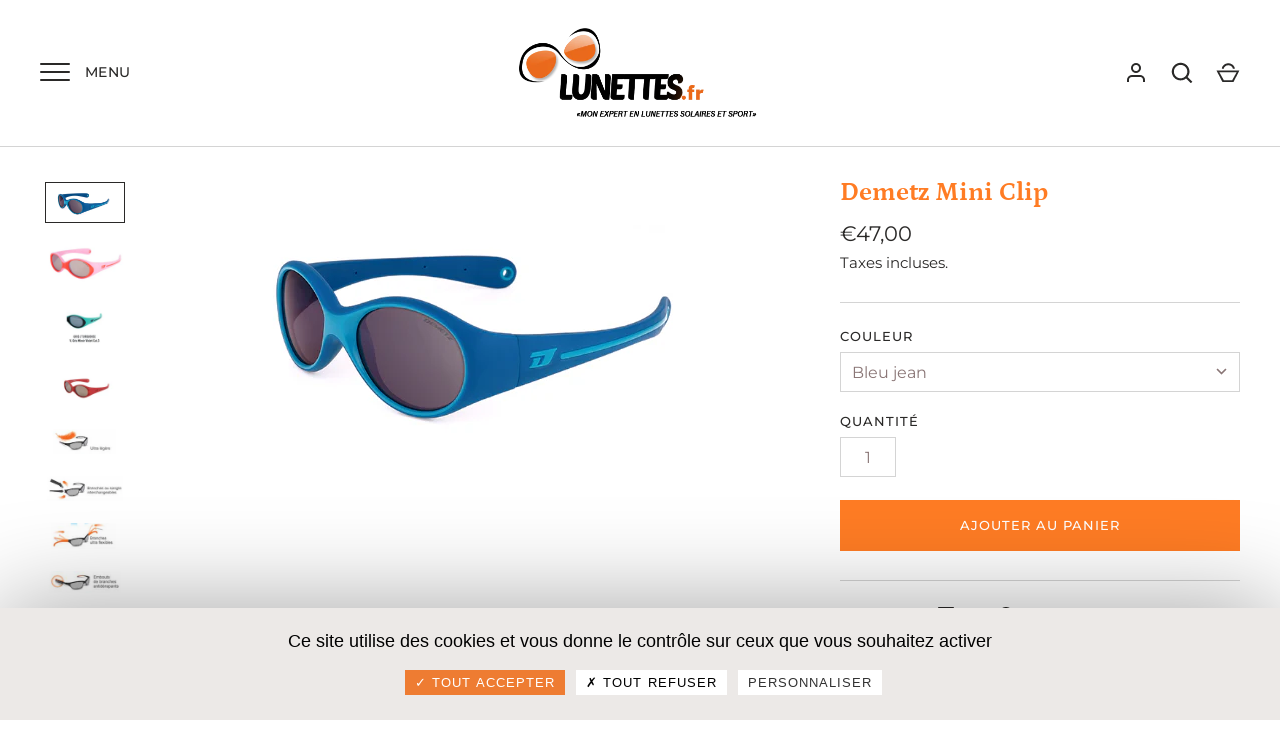

--- FILE ---
content_type: text/html; charset=utf-8
request_url: https://www.lunettes.fr/products/demetz-mini-clip
body_size: 27134
content:
<!doctype html>
<html class="no-js" lang="fr">
<head>
  <link rel="preload" href="//www.lunettes.fr/cdn/shop/t/5/assets/styles.css?v=85736435564645086081759331903" as="style">
  <link rel="preload" href="//www.lunettes.fr/cdn/shop/t/5/assets/main.css?v=100756918160585582651699000624" as="style">
  <meta charset="utf-8" />
<meta name="viewport" content="width=device-width,initial-scale=1.0" />
<meta http-equiv="X-UA-Compatible" content="IE=edge">

<link rel="preconnect" href="https://cdn.shopify.com" crossorigin>
<link rel="preconnect" href="https://fonts.shopify.com" crossorigin>
<link rel="preconnect" href="https://monorail-edge.shopifysvc.com"><link rel="preload" as="font" href="//www.lunettes.fr/cdn/fonts/petrona/petrona_n7.8f0b6938e4c6f57dca1d71c2d799a3a6be96af37.woff2" type="font/woff2" crossorigin>
<link rel="preload" as="font" href="//www.lunettes.fr/cdn/fonts/montserrat/montserrat_n4.81949fa0ac9fd2021e16436151e8eaa539321637.woff2" type="font/woff2" crossorigin>
<link rel="preload" as="font" href="//www.lunettes.fr/cdn/fonts/montserrat/montserrat_n4.81949fa0ac9fd2021e16436151e8eaa539321637.woff2" type="font/woff2" crossorigin>
<link rel="preload" as="font" href="//www.lunettes.fr/cdn/fonts/petrona/petrona_n7.8f0b6938e4c6f57dca1d71c2d799a3a6be96af37.woff2" type="font/woff2" crossorigin><link rel="preload" as="font" href="//www.lunettes.fr/cdn/fonts/montserrat/montserrat_n7.3c434e22befd5c18a6b4afadb1e3d77c128c7939.woff2" type="font/woff2" crossorigin><link rel="preload" as="font" href="//www.lunettes.fr/cdn/fonts/montserrat/montserrat_i4.5a4ea298b4789e064f62a29aafc18d41f09ae59b.woff2" type="font/woff2" crossorigin><link rel="preload" as="font" href="//www.lunettes.fr/cdn/fonts/montserrat/montserrat_i7.a0d4a463df4f146567d871890ffb3c80408e7732.woff2" type="font/woff2" crossorigin><link rel="preload" href="//www.lunettes.fr/cdn/shop/t/5/assets/vendor.js?v=176104534841964651251623398984" as="script">
<link rel="preload" href="//www.lunettes.fr/cdn/shop/t/5/assets/theme.js?v=167826141066028494291623414579" as="script"><link rel="canonical" href="https://www.lunettes.fr/products/demetz-mini-clip" /><link rel="shortcut icon" href="//www.lunettes.fr/cdn/shop/files/lunettes.png?v=1629799423" type="image/png" /><meta name="description" content="Lunette Demetz mini Clip : Lunettes soleil ENFANT : Branches ou sangles interchangeables. Lunettes de sport correctrices – Lunettes adaptables à la vue">

  <meta name="theme-color" content="#ffffff">

  <title>
    Lunettes Demetz mini Clip ; lunettes soleil enfant, bébé &ndash; Lunettes.fr
  </title>

  <meta property="og:site_name" content="Lunettes.fr">
<meta property="og:url" content="https://www.lunettes.fr/products/demetz-mini-clip">
<meta property="og:title" content="Lunettes Demetz mini Clip ; lunettes soleil enfant, bébé">
<meta property="og:type" content="product">
<meta property="og:description" content="Lunette Demetz mini Clip : Lunettes soleil ENFANT : Branches ou sangles interchangeables. Lunettes de sport correctrices – Lunettes adaptables à la vue"><meta property="og:image" content="http://www.lunettes.fr/cdn/shop/products/7008_1200x1200.jpg?v=1646510340">
  <meta property="og:image:secure_url" content="https://www.lunettes.fr/cdn/shop/products/7008_1200x1200.jpg?v=1646510340">
  <meta property="og:image:width" content="600">
  <meta property="og:image:height" content="300"><meta property="og:price:amount" content="47,00">
  <meta property="og:price:currency" content="EUR"><meta name="twitter:card" content="summary_large_image">
<meta name="twitter:title" content="Lunettes Demetz mini Clip ; lunettes soleil enfant, bébé">
<meta name="twitter:description" content="Lunette Demetz mini Clip : Lunettes soleil ENFANT : Branches ou sangles interchangeables. Lunettes de sport correctrices – Lunettes adaptables à la vue">


  <link href="//www.lunettes.fr/cdn/shop/t/5/assets/styles.css?v=85736435564645086081759331903" rel="stylesheet" type="text/css" media="all" />
  <link href="//www.lunettes.fr/cdn/shop/t/5/assets/main.css?v=100756918160585582651699000624" rel="stylesheet" type="text/css" media="all" />

  <script>window.performance && window.performance.mark && window.performance.mark('shopify.content_for_header.start');</script><meta id="shopify-digital-wallet" name="shopify-digital-wallet" content="/55740039346/digital_wallets/dialog">
<link rel="alternate" type="application/json+oembed" href="https://www.lunettes.fr/products/demetz-mini-clip.oembed">
<script async="async" src="/checkouts/internal/preloads.js?locale=fr-FR"></script>
<script id="shopify-features" type="application/json">{"accessToken":"ab565554c240f352dbec12a66ed830d7","betas":["rich-media-storefront-analytics"],"domain":"www.lunettes.fr","predictiveSearch":true,"shopId":55740039346,"locale":"fr"}</script>
<script>var Shopify = Shopify || {};
Shopify.shop = "lunettes-v2.myshopify.com";
Shopify.locale = "fr";
Shopify.currency = {"active":"EUR","rate":"1.0"};
Shopify.country = "FR";
Shopify.theme = {"name":"Alchemy","id":121929433266,"schema_name":"Alchemy","schema_version":"3.1.12","theme_store_id":657,"role":"main"};
Shopify.theme.handle = "null";
Shopify.theme.style = {"id":null,"handle":null};
Shopify.cdnHost = "www.lunettes.fr/cdn";
Shopify.routes = Shopify.routes || {};
Shopify.routes.root = "/";</script>
<script type="module">!function(o){(o.Shopify=o.Shopify||{}).modules=!0}(window);</script>
<script>!function(o){function n(){var o=[];function n(){o.push(Array.prototype.slice.apply(arguments))}return n.q=o,n}var t=o.Shopify=o.Shopify||{};t.loadFeatures=n(),t.autoloadFeatures=n()}(window);</script>
<script id="shop-js-analytics" type="application/json">{"pageType":"product"}</script>
<script defer="defer" async type="module" src="//www.lunettes.fr/cdn/shopifycloud/shop-js/modules/v2/client.init-shop-cart-sync_Lpn8ZOi5.fr.esm.js"></script>
<script defer="defer" async type="module" src="//www.lunettes.fr/cdn/shopifycloud/shop-js/modules/v2/chunk.common_X4Hu3kma.esm.js"></script>
<script defer="defer" async type="module" src="//www.lunettes.fr/cdn/shopifycloud/shop-js/modules/v2/chunk.modal_BV0V5IrV.esm.js"></script>
<script type="module">
  await import("//www.lunettes.fr/cdn/shopifycloud/shop-js/modules/v2/client.init-shop-cart-sync_Lpn8ZOi5.fr.esm.js");
await import("//www.lunettes.fr/cdn/shopifycloud/shop-js/modules/v2/chunk.common_X4Hu3kma.esm.js");
await import("//www.lunettes.fr/cdn/shopifycloud/shop-js/modules/v2/chunk.modal_BV0V5IrV.esm.js");

  window.Shopify.SignInWithShop?.initShopCartSync?.({"fedCMEnabled":true,"windoidEnabled":true});

</script>
<script id="__st">var __st={"a":55740039346,"offset":3600,"reqid":"efc80472-b9a0-4248-97c8-2cf2560a06b6-1769747448","pageurl":"www.lunettes.fr\/products\/demetz-mini-clip","u":"ddbe814b7003","p":"product","rtyp":"product","rid":6779284750514};</script>
<script>window.ShopifyPaypalV4VisibilityTracking = true;</script>
<script id="captcha-bootstrap">!function(){'use strict';const t='contact',e='account',n='new_comment',o=[[t,t],['blogs',n],['comments',n],[t,'customer']],c=[[e,'customer_login'],[e,'guest_login'],[e,'recover_customer_password'],[e,'create_customer']],r=t=>t.map((([t,e])=>`form[action*='/${t}']:not([data-nocaptcha='true']) input[name='form_type'][value='${e}']`)).join(','),a=t=>()=>t?[...document.querySelectorAll(t)].map((t=>t.form)):[];function s(){const t=[...o],e=r(t);return a(e)}const i='password',u='form_key',d=['recaptcha-v3-token','g-recaptcha-response','h-captcha-response',i],f=()=>{try{return window.sessionStorage}catch{return}},m='__shopify_v',_=t=>t.elements[u];function p(t,e,n=!1){try{const o=window.sessionStorage,c=JSON.parse(o.getItem(e)),{data:r}=function(t){const{data:e,action:n}=t;return t[m]||n?{data:e,action:n}:{data:t,action:n}}(c);for(const[e,n]of Object.entries(r))t.elements[e]&&(t.elements[e].value=n);n&&o.removeItem(e)}catch(o){console.error('form repopulation failed',{error:o})}}const l='form_type',E='cptcha';function T(t){t.dataset[E]=!0}const w=window,h=w.document,L='Shopify',v='ce_forms',y='captcha';let A=!1;((t,e)=>{const n=(g='f06e6c50-85a8-45c8-87d0-21a2b65856fe',I='https://cdn.shopify.com/shopifycloud/storefront-forms-hcaptcha/ce_storefront_forms_captcha_hcaptcha.v1.5.2.iife.js',D={infoText:'Protégé par hCaptcha',privacyText:'Confidentialité',termsText:'Conditions'},(t,e,n)=>{const o=w[L][v],c=o.bindForm;if(c)return c(t,g,e,D).then(n);var r;o.q.push([[t,g,e,D],n]),r=I,A||(h.body.append(Object.assign(h.createElement('script'),{id:'captcha-provider',async:!0,src:r})),A=!0)});var g,I,D;w[L]=w[L]||{},w[L][v]=w[L][v]||{},w[L][v].q=[],w[L][y]=w[L][y]||{},w[L][y].protect=function(t,e){n(t,void 0,e),T(t)},Object.freeze(w[L][y]),function(t,e,n,w,h,L){const[v,y,A,g]=function(t,e,n){const i=e?o:[],u=t?c:[],d=[...i,...u],f=r(d),m=r(i),_=r(d.filter((([t,e])=>n.includes(e))));return[a(f),a(m),a(_),s()]}(w,h,L),I=t=>{const e=t.target;return e instanceof HTMLFormElement?e:e&&e.form},D=t=>v().includes(t);t.addEventListener('submit',(t=>{const e=I(t);if(!e)return;const n=D(e)&&!e.dataset.hcaptchaBound&&!e.dataset.recaptchaBound,o=_(e),c=g().includes(e)&&(!o||!o.value);(n||c)&&t.preventDefault(),c&&!n&&(function(t){try{if(!f())return;!function(t){const e=f();if(!e)return;const n=_(t);if(!n)return;const o=n.value;o&&e.removeItem(o)}(t);const e=Array.from(Array(32),(()=>Math.random().toString(36)[2])).join('');!function(t,e){_(t)||t.append(Object.assign(document.createElement('input'),{type:'hidden',name:u})),t.elements[u].value=e}(t,e),function(t,e){const n=f();if(!n)return;const o=[...t.querySelectorAll(`input[type='${i}']`)].map((({name:t})=>t)),c=[...d,...o],r={};for(const[a,s]of new FormData(t).entries())c.includes(a)||(r[a]=s);n.setItem(e,JSON.stringify({[m]:1,action:t.action,data:r}))}(t,e)}catch(e){console.error('failed to persist form',e)}}(e),e.submit())}));const S=(t,e)=>{t&&!t.dataset[E]&&(n(t,e.some((e=>e===t))),T(t))};for(const o of['focusin','change'])t.addEventListener(o,(t=>{const e=I(t);D(e)&&S(e,y())}));const B=e.get('form_key'),M=e.get(l),P=B&&M;t.addEventListener('DOMContentLoaded',(()=>{const t=y();if(P)for(const e of t)e.elements[l].value===M&&p(e,B);[...new Set([...A(),...v().filter((t=>'true'===t.dataset.shopifyCaptcha))])].forEach((e=>S(e,t)))}))}(h,new URLSearchParams(w.location.search),n,t,e,['guest_login'])})(!0,!0)}();</script>
<script integrity="sha256-4kQ18oKyAcykRKYeNunJcIwy7WH5gtpwJnB7kiuLZ1E=" data-source-attribution="shopify.loadfeatures" defer="defer" src="//www.lunettes.fr/cdn/shopifycloud/storefront/assets/storefront/load_feature-a0a9edcb.js" crossorigin="anonymous"></script>
<script data-source-attribution="shopify.dynamic_checkout.dynamic.init">var Shopify=Shopify||{};Shopify.PaymentButton=Shopify.PaymentButton||{isStorefrontPortableWallets:!0,init:function(){window.Shopify.PaymentButton.init=function(){};var t=document.createElement("script");t.src="https://www.lunettes.fr/cdn/shopifycloud/portable-wallets/latest/portable-wallets.fr.js",t.type="module",document.head.appendChild(t)}};
</script>
<script data-source-attribution="shopify.dynamic_checkout.buyer_consent">
  function portableWalletsHideBuyerConsent(e){var t=document.getElementById("shopify-buyer-consent"),n=document.getElementById("shopify-subscription-policy-button");t&&n&&(t.classList.add("hidden"),t.setAttribute("aria-hidden","true"),n.removeEventListener("click",e))}function portableWalletsShowBuyerConsent(e){var t=document.getElementById("shopify-buyer-consent"),n=document.getElementById("shopify-subscription-policy-button");t&&n&&(t.classList.remove("hidden"),t.removeAttribute("aria-hidden"),n.addEventListener("click",e))}window.Shopify?.PaymentButton&&(window.Shopify.PaymentButton.hideBuyerConsent=portableWalletsHideBuyerConsent,window.Shopify.PaymentButton.showBuyerConsent=portableWalletsShowBuyerConsent);
</script>
<script data-source-attribution="shopify.dynamic_checkout.cart.bootstrap">document.addEventListener("DOMContentLoaded",(function(){function t(){return document.querySelector("shopify-accelerated-checkout-cart, shopify-accelerated-checkout")}if(t())Shopify.PaymentButton.init();else{new MutationObserver((function(e,n){t()&&(Shopify.PaymentButton.init(),n.disconnect())})).observe(document.body,{childList:!0,subtree:!0})}}));
</script>
<script id="sections-script" data-sections="product-recommendations" defer="defer" src="//www.lunettes.fr/cdn/shop/t/5/compiled_assets/scripts.js?v=527"></script>
<script>window.performance && window.performance.mark && window.performance.mark('shopify.content_for_header.end');</script>

  <script>
    document.documentElement.className = document.documentElement.className.replace('no-js', '');
    window.theme = window.theme || {};
    theme.money_format = "€{{amount_with_comma_separator}}";
    theme.money_container = '.theme-money';
    window.lazySizesConfig = window.lazySizesConfig || {
      expFactor: 2.0
    };
    theme.strings = {
      previous: "Précédente",
      next: "Suivante",
      close: "Fermer",
      imageSlider: "Des photos",
      addressError: "Vous ne trouvez pas cette adresse",
      addressNoResults: "Aucun résultat pour cette adresse",
      addressQueryLimit: "Vous avez dépassé la limite de Google utilisation de l'API. Envisager la mise à niveau à un \u003ca href=\"https:\/\/developers.google.com\/maps\/premium\/usage-limits\"\u003erégime spécial\u003c\/a\u003e.",
      authError: "Il y avait un problème authentifier votre compte Google Maps.",
      priceNonExistent: "Non disponible",
      buttonDefault: "Ajouter au panier",
      buttonNoStock: "Épuisé",
      buttonNoVariant: "Non disponible",
      products_product_unit_price_separator: " \/ ",
      productsListingFrom: "À partir de",
      searchResultsPages: "Pages",
      searchSeeAll: "Voir tout",
      cartTermsConfirmation: "Vous devez accepter les termes et conditions avant de continuer.",
      addingToCart: "Ajouter",
      addedToCart: "Ajoutée"
    };
    theme.routes = {
      search_url: '/search',
      cart_add_url: '/cart/add'
    };
    theme.enableOverlapTransition = true;
    theme.productImageAlign = true;

    theme.checkForBannerBehindHeader = function() {
      var bodyClasses = document.body.classList;
      var elBanner = document.querySelector('.banner-under-header');

      if (elBanner) {
        bodyClasses.add('has-banner');
        bodyClasses.remove('has-text-banner', 'show-contrast-logo', 'no-banner');

        if (document.querySelector('.pageheader__contents--overlap')) {
          bodyClasses.add('header-overlapping');
        }
      } else {
        var elTextBanner = document.querySelector('.feature-page-title');

        bodyClasses.remove('has-banner');

        if (elTextBanner) {
          

          bodyClasses.add('has-text-banner');
        } else {
          bodyClasses.add('no-banner');
        }
      }
    }
  </script>
  <!-- Hotjar Tracking Code for https://www.lunettes.fr -->
<script>
    (function(h,o,t,j,a,r){
        h.hj=h.hj||function(){(h.hj.q=h.hj.q||[]).push(arguments)};
        h._hjSettings={hjid:2732311,hjsv:6};
        a=o.getElementsByTagName('head')[0];
        r=o.createElement('script');r.async=1;
        r.src=t+h._hjSettings.hjid+j+h._hjSettings.hjsv;
        a.appendChild(r);
    })(window,document,'https://static.hotjar.com/c/hotjar-','.js?sv=');
</script>
<link href="https://monorail-edge.shopifysvc.com" rel="dns-prefetch">
<script>(function(){if ("sendBeacon" in navigator && "performance" in window) {try {var session_token_from_headers = performance.getEntriesByType('navigation')[0].serverTiming.find(x => x.name == '_s').description;} catch {var session_token_from_headers = undefined;}var session_cookie_matches = document.cookie.match(/_shopify_s=([^;]*)/);var session_token_from_cookie = session_cookie_matches && session_cookie_matches.length === 2 ? session_cookie_matches[1] : "";var session_token = session_token_from_headers || session_token_from_cookie || "";function handle_abandonment_event(e) {var entries = performance.getEntries().filter(function(entry) {return /monorail-edge.shopifysvc.com/.test(entry.name);});if (!window.abandonment_tracked && entries.length === 0) {window.abandonment_tracked = true;var currentMs = Date.now();var navigation_start = performance.timing.navigationStart;var payload = {shop_id: 55740039346,url: window.location.href,navigation_start,duration: currentMs - navigation_start,session_token,page_type: "product"};window.navigator.sendBeacon("https://monorail-edge.shopifysvc.com/v1/produce", JSON.stringify({schema_id: "online_store_buyer_site_abandonment/1.1",payload: payload,metadata: {event_created_at_ms: currentMs,event_sent_at_ms: currentMs}}));}}window.addEventListener('pagehide', handle_abandonment_event);}}());</script>
<script id="web-pixels-manager-setup">(function e(e,d,r,n,o){if(void 0===o&&(o={}),!Boolean(null===(a=null===(i=window.Shopify)||void 0===i?void 0:i.analytics)||void 0===a?void 0:a.replayQueue)){var i,a;window.Shopify=window.Shopify||{};var t=window.Shopify;t.analytics=t.analytics||{};var s=t.analytics;s.replayQueue=[],s.publish=function(e,d,r){return s.replayQueue.push([e,d,r]),!0};try{self.performance.mark("wpm:start")}catch(e){}var l=function(){var e={modern:/Edge?\/(1{2}[4-9]|1[2-9]\d|[2-9]\d{2}|\d{4,})\.\d+(\.\d+|)|Firefox\/(1{2}[4-9]|1[2-9]\d|[2-9]\d{2}|\d{4,})\.\d+(\.\d+|)|Chrom(ium|e)\/(9{2}|\d{3,})\.\d+(\.\d+|)|(Maci|X1{2}).+ Version\/(15\.\d+|(1[6-9]|[2-9]\d|\d{3,})\.\d+)([,.]\d+|)( \(\w+\)|)( Mobile\/\w+|) Safari\/|Chrome.+OPR\/(9{2}|\d{3,})\.\d+\.\d+|(CPU[ +]OS|iPhone[ +]OS|CPU[ +]iPhone|CPU IPhone OS|CPU iPad OS)[ +]+(15[._]\d+|(1[6-9]|[2-9]\d|\d{3,})[._]\d+)([._]\d+|)|Android:?[ /-](13[3-9]|1[4-9]\d|[2-9]\d{2}|\d{4,})(\.\d+|)(\.\d+|)|Android.+Firefox\/(13[5-9]|1[4-9]\d|[2-9]\d{2}|\d{4,})\.\d+(\.\d+|)|Android.+Chrom(ium|e)\/(13[3-9]|1[4-9]\d|[2-9]\d{2}|\d{4,})\.\d+(\.\d+|)|SamsungBrowser\/([2-9]\d|\d{3,})\.\d+/,legacy:/Edge?\/(1[6-9]|[2-9]\d|\d{3,})\.\d+(\.\d+|)|Firefox\/(5[4-9]|[6-9]\d|\d{3,})\.\d+(\.\d+|)|Chrom(ium|e)\/(5[1-9]|[6-9]\d|\d{3,})\.\d+(\.\d+|)([\d.]+$|.*Safari\/(?![\d.]+ Edge\/[\d.]+$))|(Maci|X1{2}).+ Version\/(10\.\d+|(1[1-9]|[2-9]\d|\d{3,})\.\d+)([,.]\d+|)( \(\w+\)|)( Mobile\/\w+|) Safari\/|Chrome.+OPR\/(3[89]|[4-9]\d|\d{3,})\.\d+\.\d+|(CPU[ +]OS|iPhone[ +]OS|CPU[ +]iPhone|CPU IPhone OS|CPU iPad OS)[ +]+(10[._]\d+|(1[1-9]|[2-9]\d|\d{3,})[._]\d+)([._]\d+|)|Android:?[ /-](13[3-9]|1[4-9]\d|[2-9]\d{2}|\d{4,})(\.\d+|)(\.\d+|)|Mobile Safari.+OPR\/([89]\d|\d{3,})\.\d+\.\d+|Android.+Firefox\/(13[5-9]|1[4-9]\d|[2-9]\d{2}|\d{4,})\.\d+(\.\d+|)|Android.+Chrom(ium|e)\/(13[3-9]|1[4-9]\d|[2-9]\d{2}|\d{4,})\.\d+(\.\d+|)|Android.+(UC? ?Browser|UCWEB|U3)[ /]?(15\.([5-9]|\d{2,})|(1[6-9]|[2-9]\d|\d{3,})\.\d+)\.\d+|SamsungBrowser\/(5\.\d+|([6-9]|\d{2,})\.\d+)|Android.+MQ{2}Browser\/(14(\.(9|\d{2,})|)|(1[5-9]|[2-9]\d|\d{3,})(\.\d+|))(\.\d+|)|K[Aa][Ii]OS\/(3\.\d+|([4-9]|\d{2,})\.\d+)(\.\d+|)/},d=e.modern,r=e.legacy,n=navigator.userAgent;return n.match(d)?"modern":n.match(r)?"legacy":"unknown"}(),u="modern"===l?"modern":"legacy",c=(null!=n?n:{modern:"",legacy:""})[u],f=function(e){return[e.baseUrl,"/wpm","/b",e.hashVersion,"modern"===e.buildTarget?"m":"l",".js"].join("")}({baseUrl:d,hashVersion:r,buildTarget:u}),m=function(e){var d=e.version,r=e.bundleTarget,n=e.surface,o=e.pageUrl,i=e.monorailEndpoint;return{emit:function(e){var a=e.status,t=e.errorMsg,s=(new Date).getTime(),l=JSON.stringify({metadata:{event_sent_at_ms:s},events:[{schema_id:"web_pixels_manager_load/3.1",payload:{version:d,bundle_target:r,page_url:o,status:a,surface:n,error_msg:t},metadata:{event_created_at_ms:s}}]});if(!i)return console&&console.warn&&console.warn("[Web Pixels Manager] No Monorail endpoint provided, skipping logging."),!1;try{return self.navigator.sendBeacon.bind(self.navigator)(i,l)}catch(e){}var u=new XMLHttpRequest;try{return u.open("POST",i,!0),u.setRequestHeader("Content-Type","text/plain"),u.send(l),!0}catch(e){return console&&console.warn&&console.warn("[Web Pixels Manager] Got an unhandled error while logging to Monorail."),!1}}}}({version:r,bundleTarget:l,surface:e.surface,pageUrl:self.location.href,monorailEndpoint:e.monorailEndpoint});try{o.browserTarget=l,function(e){var d=e.src,r=e.async,n=void 0===r||r,o=e.onload,i=e.onerror,a=e.sri,t=e.scriptDataAttributes,s=void 0===t?{}:t,l=document.createElement("script"),u=document.querySelector("head"),c=document.querySelector("body");if(l.async=n,l.src=d,a&&(l.integrity=a,l.crossOrigin="anonymous"),s)for(var f in s)if(Object.prototype.hasOwnProperty.call(s,f))try{l.dataset[f]=s[f]}catch(e){}if(o&&l.addEventListener("load",o),i&&l.addEventListener("error",i),u)u.appendChild(l);else{if(!c)throw new Error("Did not find a head or body element to append the script");c.appendChild(l)}}({src:f,async:!0,onload:function(){if(!function(){var e,d;return Boolean(null===(d=null===(e=window.Shopify)||void 0===e?void 0:e.analytics)||void 0===d?void 0:d.initialized)}()){var d=window.webPixelsManager.init(e)||void 0;if(d){var r=window.Shopify.analytics;r.replayQueue.forEach((function(e){var r=e[0],n=e[1],o=e[2];d.publishCustomEvent(r,n,o)})),r.replayQueue=[],r.publish=d.publishCustomEvent,r.visitor=d.visitor,r.initialized=!0}}},onerror:function(){return m.emit({status:"failed",errorMsg:"".concat(f," has failed to load")})},sri:function(e){var d=/^sha384-[A-Za-z0-9+/=]+$/;return"string"==typeof e&&d.test(e)}(c)?c:"",scriptDataAttributes:o}),m.emit({status:"loading"})}catch(e){m.emit({status:"failed",errorMsg:(null==e?void 0:e.message)||"Unknown error"})}}})({shopId: 55740039346,storefrontBaseUrl: "https://www.lunettes.fr",extensionsBaseUrl: "https://extensions.shopifycdn.com/cdn/shopifycloud/web-pixels-manager",monorailEndpoint: "https://monorail-edge.shopifysvc.com/unstable/produce_batch",surface: "storefront-renderer",enabledBetaFlags: ["2dca8a86"],webPixelsConfigList: [{"id":"shopify-app-pixel","configuration":"{}","eventPayloadVersion":"v1","runtimeContext":"STRICT","scriptVersion":"0450","apiClientId":"shopify-pixel","type":"APP","privacyPurposes":["ANALYTICS","MARKETING"]},{"id":"shopify-custom-pixel","eventPayloadVersion":"v1","runtimeContext":"LAX","scriptVersion":"0450","apiClientId":"shopify-pixel","type":"CUSTOM","privacyPurposes":["ANALYTICS","MARKETING"]}],isMerchantRequest: false,initData: {"shop":{"name":"Lunettes.fr","paymentSettings":{"currencyCode":"EUR"},"myshopifyDomain":"lunettes-v2.myshopify.com","countryCode":"FR","storefrontUrl":"https:\/\/www.lunettes.fr"},"customer":null,"cart":null,"checkout":null,"productVariants":[{"price":{"amount":47.0,"currencyCode":"EUR"},"product":{"title":"Demetz Mini Clip","vendor":"Demetz","id":"6779284750514","untranslatedTitle":"Demetz Mini Clip","url":"\/products\/demetz-mini-clip","type":""},"id":"40759467376818","image":{"src":"\/\/www.lunettes.fr\/cdn\/shop\/products\/7008.jpg?v=1646510340"},"sku":"","title":"Bleu jean","untranslatedTitle":"Bleu jean"},{"price":{"amount":47.0,"currencyCode":"EUR"},"product":{"title":"Demetz Mini Clip","vendor":"Demetz","id":"6779284750514","untranslatedTitle":"Demetz Mini Clip","url":"\/products\/demetz-mini-clip","type":""},"id":"40759467409586","image":{"src":"\/\/www.lunettes.fr\/cdn\/shop\/products\/6107.jpg?v=1646510340"},"sku":"","title":"Rose rouge","untranslatedTitle":"Rose rouge"},{"price":{"amount":47.0,"currencyCode":"EUR"},"product":{"title":"Demetz Mini Clip","vendor":"Demetz","id":"6779284750514","untranslatedTitle":"Demetz Mini Clip","url":"\/products\/demetz-mini-clip","type":""},"id":"40759467475122","image":{"src":"\/\/www.lunettes.fr\/cdn\/shop\/products\/MiniClipGrisTurquoiseV.GrisMiroirVioletCat.3.png?v=1685712355"},"sku":"","title":"Gris Turquoise V.Gris Miroir Violet Cat.3","untranslatedTitle":"Gris Turquoise V.Gris Miroir Violet Cat.3"},{"price":{"amount":47.0,"currencyCode":"EUR"},"product":{"title":"Demetz Mini Clip","vendor":"Demetz","id":"6779284750514","untranslatedTitle":"Demetz Mini Clip","url":"\/products\/demetz-mini-clip","type":""},"id":"40759467442354","image":{"src":"\/\/www.lunettes.fr\/cdn\/shop\/products\/6785.jpg?v=1685712355"},"sku":"","title":"Rouge V. Brun Miroir Argent Cat.3","untranslatedTitle":"Rouge V. Brun Miroir Argent Cat.3"}],"purchasingCompany":null},},"https://www.lunettes.fr/cdn","1d2a099fw23dfb22ep557258f5m7a2edbae",{"modern":"","legacy":""},{"shopId":"55740039346","storefrontBaseUrl":"https:\/\/www.lunettes.fr","extensionBaseUrl":"https:\/\/extensions.shopifycdn.com\/cdn\/shopifycloud\/web-pixels-manager","surface":"storefront-renderer","enabledBetaFlags":"[\"2dca8a86\"]","isMerchantRequest":"false","hashVersion":"1d2a099fw23dfb22ep557258f5m7a2edbae","publish":"custom","events":"[[\"page_viewed\",{}],[\"product_viewed\",{\"productVariant\":{\"price\":{\"amount\":47.0,\"currencyCode\":\"EUR\"},\"product\":{\"title\":\"Demetz Mini Clip\",\"vendor\":\"Demetz\",\"id\":\"6779284750514\",\"untranslatedTitle\":\"Demetz Mini Clip\",\"url\":\"\/products\/demetz-mini-clip\",\"type\":\"\"},\"id\":\"40759467376818\",\"image\":{\"src\":\"\/\/www.lunettes.fr\/cdn\/shop\/products\/7008.jpg?v=1646510340\"},\"sku\":\"\",\"title\":\"Bleu jean\",\"untranslatedTitle\":\"Bleu jean\"}}]]"});</script><script>
  window.ShopifyAnalytics = window.ShopifyAnalytics || {};
  window.ShopifyAnalytics.meta = window.ShopifyAnalytics.meta || {};
  window.ShopifyAnalytics.meta.currency = 'EUR';
  var meta = {"product":{"id":6779284750514,"gid":"gid:\/\/shopify\/Product\/6779284750514","vendor":"Demetz","type":"","handle":"demetz-mini-clip","variants":[{"id":40759467376818,"price":4700,"name":"Demetz Mini Clip - Bleu jean","public_title":"Bleu jean","sku":""},{"id":40759467409586,"price":4700,"name":"Demetz Mini Clip - Rose rouge","public_title":"Rose rouge","sku":""},{"id":40759467475122,"price":4700,"name":"Demetz Mini Clip - Gris Turquoise V.Gris Miroir Violet Cat.3","public_title":"Gris Turquoise V.Gris Miroir Violet Cat.3","sku":""},{"id":40759467442354,"price":4700,"name":"Demetz Mini Clip - Rouge V. Brun Miroir Argent Cat.3","public_title":"Rouge V. Brun Miroir Argent Cat.3","sku":""}],"remote":false},"page":{"pageType":"product","resourceType":"product","resourceId":6779284750514,"requestId":"efc80472-b9a0-4248-97c8-2cf2560a06b6-1769747448"}};
  for (var attr in meta) {
    window.ShopifyAnalytics.meta[attr] = meta[attr];
  }
</script>
<script class="analytics">
  (function () {
    var customDocumentWrite = function(content) {
      var jquery = null;

      if (window.jQuery) {
        jquery = window.jQuery;
      } else if (window.Checkout && window.Checkout.$) {
        jquery = window.Checkout.$;
      }

      if (jquery) {
        jquery('body').append(content);
      }
    };

    var hasLoggedConversion = function(token) {
      if (token) {
        return document.cookie.indexOf('loggedConversion=' + token) !== -1;
      }
      return false;
    }

    var setCookieIfConversion = function(token) {
      if (token) {
        var twoMonthsFromNow = new Date(Date.now());
        twoMonthsFromNow.setMonth(twoMonthsFromNow.getMonth() + 2);

        document.cookie = 'loggedConversion=' + token + '; expires=' + twoMonthsFromNow;
      }
    }

    var trekkie = window.ShopifyAnalytics.lib = window.trekkie = window.trekkie || [];
    if (trekkie.integrations) {
      return;
    }
    trekkie.methods = [
      'identify',
      'page',
      'ready',
      'track',
      'trackForm',
      'trackLink'
    ];
    trekkie.factory = function(method) {
      return function() {
        var args = Array.prototype.slice.call(arguments);
        args.unshift(method);
        trekkie.push(args);
        return trekkie;
      };
    };
    for (var i = 0; i < trekkie.methods.length; i++) {
      var key = trekkie.methods[i];
      trekkie[key] = trekkie.factory(key);
    }
    trekkie.load = function(config) {
      trekkie.config = config || {};
      trekkie.config.initialDocumentCookie = document.cookie;
      var first = document.getElementsByTagName('script')[0];
      var script = document.createElement('script');
      script.type = 'text/javascript';
      script.onerror = function(e) {
        var scriptFallback = document.createElement('script');
        scriptFallback.type = 'text/javascript';
        scriptFallback.onerror = function(error) {
                var Monorail = {
      produce: function produce(monorailDomain, schemaId, payload) {
        var currentMs = new Date().getTime();
        var event = {
          schema_id: schemaId,
          payload: payload,
          metadata: {
            event_created_at_ms: currentMs,
            event_sent_at_ms: currentMs
          }
        };
        return Monorail.sendRequest("https://" + monorailDomain + "/v1/produce", JSON.stringify(event));
      },
      sendRequest: function sendRequest(endpointUrl, payload) {
        // Try the sendBeacon API
        if (window && window.navigator && typeof window.navigator.sendBeacon === 'function' && typeof window.Blob === 'function' && !Monorail.isIos12()) {
          var blobData = new window.Blob([payload], {
            type: 'text/plain'
          });

          if (window.navigator.sendBeacon(endpointUrl, blobData)) {
            return true;
          } // sendBeacon was not successful

        } // XHR beacon

        var xhr = new XMLHttpRequest();

        try {
          xhr.open('POST', endpointUrl);
          xhr.setRequestHeader('Content-Type', 'text/plain');
          xhr.send(payload);
        } catch (e) {
          console.log(e);
        }

        return false;
      },
      isIos12: function isIos12() {
        return window.navigator.userAgent.lastIndexOf('iPhone; CPU iPhone OS 12_') !== -1 || window.navigator.userAgent.lastIndexOf('iPad; CPU OS 12_') !== -1;
      }
    };
    Monorail.produce('monorail-edge.shopifysvc.com',
      'trekkie_storefront_load_errors/1.1',
      {shop_id: 55740039346,
      theme_id: 121929433266,
      app_name: "storefront",
      context_url: window.location.href,
      source_url: "//www.lunettes.fr/cdn/s/trekkie.storefront.c59ea00e0474b293ae6629561379568a2d7c4bba.min.js"});

        };
        scriptFallback.async = true;
        scriptFallback.src = '//www.lunettes.fr/cdn/s/trekkie.storefront.c59ea00e0474b293ae6629561379568a2d7c4bba.min.js';
        first.parentNode.insertBefore(scriptFallback, first);
      };
      script.async = true;
      script.src = '//www.lunettes.fr/cdn/s/trekkie.storefront.c59ea00e0474b293ae6629561379568a2d7c4bba.min.js';
      first.parentNode.insertBefore(script, first);
    };
    trekkie.load(
      {"Trekkie":{"appName":"storefront","development":false,"defaultAttributes":{"shopId":55740039346,"isMerchantRequest":null,"themeId":121929433266,"themeCityHash":"5954910067826099853","contentLanguage":"fr","currency":"EUR","eventMetadataId":"d6809e9e-ca41-4904-99cd-78c695207b5d"},"isServerSideCookieWritingEnabled":true,"monorailRegion":"shop_domain","enabledBetaFlags":["65f19447","b5387b81"]},"Session Attribution":{},"S2S":{"facebookCapiEnabled":false,"source":"trekkie-storefront-renderer","apiClientId":580111}}
    );

    var loaded = false;
    trekkie.ready(function() {
      if (loaded) return;
      loaded = true;

      window.ShopifyAnalytics.lib = window.trekkie;

      var originalDocumentWrite = document.write;
      document.write = customDocumentWrite;
      try { window.ShopifyAnalytics.merchantGoogleAnalytics.call(this); } catch(error) {};
      document.write = originalDocumentWrite;

      window.ShopifyAnalytics.lib.page(null,{"pageType":"product","resourceType":"product","resourceId":6779284750514,"requestId":"efc80472-b9a0-4248-97c8-2cf2560a06b6-1769747448","shopifyEmitted":true});

      var match = window.location.pathname.match(/checkouts\/(.+)\/(thank_you|post_purchase)/)
      var token = match? match[1]: undefined;
      if (!hasLoggedConversion(token)) {
        setCookieIfConversion(token);
        window.ShopifyAnalytics.lib.track("Viewed Product",{"currency":"EUR","variantId":40759467376818,"productId":6779284750514,"productGid":"gid:\/\/shopify\/Product\/6779284750514","name":"Demetz Mini Clip - Bleu jean","price":"47.00","sku":"","brand":"Demetz","variant":"Bleu jean","category":"","nonInteraction":true,"remote":false},undefined,undefined,{"shopifyEmitted":true});
      window.ShopifyAnalytics.lib.track("monorail:\/\/trekkie_storefront_viewed_product\/1.1",{"currency":"EUR","variantId":40759467376818,"productId":6779284750514,"productGid":"gid:\/\/shopify\/Product\/6779284750514","name":"Demetz Mini Clip - Bleu jean","price":"47.00","sku":"","brand":"Demetz","variant":"Bleu jean","category":"","nonInteraction":true,"remote":false,"referer":"https:\/\/www.lunettes.fr\/products\/demetz-mini-clip"});
      }
    });


        var eventsListenerScript = document.createElement('script');
        eventsListenerScript.async = true;
        eventsListenerScript.src = "//www.lunettes.fr/cdn/shopifycloud/storefront/assets/shop_events_listener-3da45d37.js";
        document.getElementsByTagName('head')[0].appendChild(eventsListenerScript);

})();</script>
<script
  defer
  src="https://www.lunettes.fr/cdn/shopifycloud/perf-kit/shopify-perf-kit-3.1.0.min.js"
  data-application="storefront-renderer"
  data-shop-id="55740039346"
  data-render-region="gcp-us-east1"
  data-page-type="product"
  data-theme-instance-id="121929433266"
  data-theme-name="Alchemy"
  data-theme-version="3.1.12"
  data-monorail-region="shop_domain"
  data-resource-timing-sampling-rate="10"
  data-shs="true"
  data-shs-beacon="true"
  data-shs-export-with-fetch="true"
  data-shs-logs-sample-rate="1"
  data-shs-beacon-endpoint="https://www.lunettes.fr/api/collect"
></script>
</head>

<body id="lunettes-demetz-mini-clip-lunettes-soleil-enfant-bebe" class="template-product" >
  <!-- Google Tag Manager (noscript) -->
  <noscript><iframe src="https://www.googletagmanager.com/ns.html?id=GTM-N35J4X4"
  height="0" width="0" style="display:none;visibility:hidden"></iframe></noscript>
  <!-- End Google Tag Manager (noscript) -->
  
  <script>
    document.body.classList.add("cc-animate-enabled");
  </script>


<a class="skip-link visually-hidden" href="#main">Passer au contenu</a>

  <div id="shopify-section-announcement" class="shopify-section">
</div>

  <div id="shopify-section-header" class="shopify-section shopify-section--header"><style data-shopify>
.pageheader .logo--image, .pageheader .logo .logo__image { max-width: 250px }
  @media(min-width: 768px) {
    .pageheader .logo--image, .pageheader .logo .logo__image { width: 250px; max-width: none; }
  }
.pageheader__contents.pageheader__contents--inline--visible.pageheader__contents--inline--left-logo .header-items,
    .pageheader__contents.pageheader__contents--inline--visible.pageheader__contents--inline--left-logo .logo {
      flex-basis: 250px !important;
    }
  

  .pageheader__contents.pageheader__contents--inline--left-logo:not(.pageheader__contents--inline--visible) .site-control__inline-links .nav-row {
    min-width: calc(100vw - 600px);
  }.scrolled-down .pageheader .logo--image { width: 188px }@media (max-width: 767px) {
        .scrolled-down .pageheader .logo--image { max-width: 163px }
      }
  .feature-page-title .breadcrumbs { margin-top: 120px  }.shopify-section--header {
    position: -webkit-sticky;
    position: sticky;
  }.banner-image-container .feature-page-title .breadcrumbs {
    top: 0;
  }
  .has-banner .banner-image-container .feature-page-title {
    margin-top: 0!important;
    padding-top: 30px;
  }

  @media(max-width: 767px) {
    .has-banner .banner-image-container .feature-page-title {
      padding-bottom: 30px;
    }
  }</style>
<div data-section-type="header">
  <div id="pageheader" class="pageheader" data-cc-animate><header class="pageheader__contents
      pageheader__contents--sticky
      
      pageheader__contents--inline
      pageheader__contents--inline--left-logo
      "
      data-nav-inline="true"
      id="pageheader__contents">

      <div class="pageheader__layout">
        <div class="header-left"><div class="site-control__inline-links">
              <div class="nav-row multi-level-nav reveal-on-hover" role="navigation" aria-label="Navigation principale">
                <div class="tier-1">
                  <ul>
                    
<li class=" contains-children contains-mega-menu">
                        <a href="/collections/lunettes-de-soleil" class=" has-children" aria-haspopup="true">
                          Lunettes de soleil
                        </a>

                        

                          
                          
                            
                            
                            
                          

                          <ul 
                            class="nav-columns nav-columns--count-5
                       nav-columns--count-3-or-more 
                      
                      nav-columns--cta-count-0"
                          >

                            
                              <li class=" contains-children">
                                <a href="/collections" class="has-children column-title" aria-haspopup="true">
                                  Type

                                  
                                    <span class="arr arr--small"><svg xmlns="http://www.w3.org/2000/svg" width="100" height="100" viewBox="0 0 24 24" fill="none" stroke="currentColor" stroke-width="2" stroke-linecap="square" stroke-linejoin="arcs"><path d="M5 12h13M12 5l7 7-7 7"/></svg>
</span>
                                  
                                </a>

                                
                                  <ul>
                                    
                                      <li class="">
                                        <a href="/collections/lunettes-bebe">Lunettes bébé</a>
                                      </li>
                                    
                                      <li class="">
                                        <a href="/collections/lunettes-enfant">Lunettes enfant</a>
                                      </li>
                                    
                                      <li class="">
                                        <a href="/collections/lunettes-mixte">Lunettes mixte</a>
                                      </li>
                                    
                                      <li class="">
                                        <a href="/collections/lunettes-homme">Lunettes homme</a>
                                      </li>
                                    
                                      <li class="">
                                        <a href="/collections/lunettes-femme">Lunettes femme</a>
                                      </li>
                                    
                                  </ul>
                                
                              </li>
                            
                              <li class=" contains-children">
                                <a href="/collections" class="has-children column-title" aria-haspopup="true">
                                  Utilisation

                                  
                                    <span class="arr arr--small"><svg xmlns="http://www.w3.org/2000/svg" width="100" height="100" viewBox="0 0 24 24" fill="none" stroke="currentColor" stroke-width="2" stroke-linecap="square" stroke-linejoin="arcs"><path d="M5 12h13M12 5l7 7-7 7"/></svg>
</span>
                                  
                                </a>

                                
                                  <ul>
                                    
                                      <li class="">
                                        <a href="/collections/lunettes-mode">Lunettes mode</a>
                                      </li>
                                    
                                      <li class="">
                                        <a href="/collections/lunettes-de-protection">Lunettes de protection</a>
                                      </li>
                                    
                                      <li class="">
                                        <a href="/collections/lunettes-de-sport">Lunettes de sport</a>
                                      </li>
                                    
                                  </ul>
                                
                              </li>
                            
                              <li class=" contains-children">
                                <a href="#" class="has-children column-title" aria-haspopup="true">
                                  Type de monture

                                  
                                    <span class="arr arr--small"><svg xmlns="http://www.w3.org/2000/svg" width="100" height="100" viewBox="0 0 24 24" fill="none" stroke="currentColor" stroke-width="2" stroke-linecap="square" stroke-linejoin="arcs"><path d="M5 12h13M12 5l7 7-7 7"/></svg>
</span>
                                  
                                </a>

                                
                                  <ul>
                                    
                                      <li class="">
                                        <a href="/collections/lunettes-metal">Montures en métal</a>
                                      </li>
                                    
                                      <li class="">
                                        <a href="/collections/lunettes-plastique-ou-nylon">Montures en plastique ou en nylon</a>
                                      </li>
                                    
                                      <li class="">
                                        <a href="/collections/montures-percees-ou-crantees">Montures percées ou crantées</a>
                                      </li>
                                    
                                      <li class="">
                                        <a href="/collections/montures-en-titane">Montures en titane</a>
                                      </li>
                                    
                                      <li class="">
                                        <a href="/collections/verres-ou-ecrans-clippes">Verres ou écrans clippés</a>
                                      </li>
                                    
                                      <li class="">
                                        <a href="/collections/lunettes-pliantes">Lunettes pliantes</a>
                                      </li>
                                    
                                  </ul>
                                
                              </li>
                            
                              <li class=" contains-children">
                                <a href="#" class="has-children column-title" aria-haspopup="true">
                                  Type de verres

                                  
                                    <span class="arr arr--small"><svg xmlns="http://www.w3.org/2000/svg" width="100" height="100" viewBox="0 0 24 24" fill="none" stroke="currentColor" stroke-width="2" stroke-linecap="square" stroke-linejoin="arcs"><path d="M5 12h13M12 5l7 7-7 7"/></svg>
</span>
                                  
                                </a>

                                
                                  <ul>
                                    
                                      <li class="">
                                        <a href="/collections/lunettes-polarisees">Lunettes polarisées</a>
                                      </li>
                                    
                                      <li class="">
                                        <a href="/collections/lunettes-photochromiques">Lunettes photochromiques</a>
                                      </li>
                                    
                                      <li class="">
                                        <a href="/collections/lunettes-photochromiques-polarisees">Lunettes photochromiques polarisées</a>
                                      </li>
                                    
                                      <li class="">
                                        <a href="/collections/lunettes-de-categorie-4-glacier">Lunettes de catégorie 4 (glacier)</a>
                                      </li>
                                    
                                      <li class="">
                                        <a href="/collections/verres-ou-flash-orange-rose-jaune">Verres ou Flash orange, rose, jaune</a>
                                      </li>
                                    
                                      <li class="">
                                        <a href="/collections/special-golf-vermillon">Spécial Golf (vermillon)</a>
                                      </li>
                                    
                                  </ul>
                                
                              </li>
                            
                              <li class=" contains-children">
                                <a href="#" class="has-children column-title" aria-haspopup="true">
                                  Particularité

                                  
                                    <span class="arr arr--small"><svg xmlns="http://www.w3.org/2000/svg" width="100" height="100" viewBox="0 0 24 24" fill="none" stroke="currentColor" stroke-width="2" stroke-linecap="square" stroke-linejoin="arcs"><path d="M5 12h13M12 5l7 7-7 7"/></svg>
</span>
                                  
                                </a>

                                
                                  <ul>
                                    
                                      <li class="">
                                        <a href="/collections/lunettes-avec-kit-optique">Lunettes avec kit optique</a>
                                      </li>
                                    
                                      <li class="">
                                        <a href="/collections/lunettes-flottantes">Lunettes flottantes</a>
                                      </li>
                                    
                                      <li class="">
                                        <a href="/collections/lunettes-avec-gasket-optique">Lunettes avec gasket optique</a>
                                      </li>
                                    
                                      <li class="">
                                        <a href="/collections/lunettes-relevables">Lunettes relevables</a>
                                      </li>
                                    
                                      <li class="">
                                        <a href="/collections/branches-ou-sangles-interchangeables">Branches ou sangles interchangeables</a>
                                      </li>
                                    
                                      <li class="">
                                        <a href="/collections/avec-vision-de-pres">Avec vision de près</a>
                                      </li>
                                    
                                      <li class="">
                                        <a href="/collections/galbees">Galbées</a>
                                      </li>
                                    
                                  </ul>
                                
                              </li>
                            

                            
                              
                              
                              
                            
                          </ul>

                          
                        
                      </li>
                    
<li class=" contains-children contains-mega-menu">
                        <a href="/collections/votre-sport" class=" has-children" aria-haspopup="true">
                          Votre sport
                        </a>

                        

                          
                          
                            
                            
                            
                          

                          <ul 
                            class="nav-columns nav-columns--count-5
                       nav-columns--count-3-or-more 
                      
                      nav-columns--cta-count-0"
                          >

                            
                              <li class=" contains-children">
                                <a href="/collections/ab" class="has-children column-title" aria-haspopup="true">
                                  AB

                                  
                                    <span class="arr arr--small"><svg xmlns="http://www.w3.org/2000/svg" width="100" height="100" viewBox="0 0 24 24" fill="none" stroke="currentColor" stroke-width="2" stroke-linecap="square" stroke-linejoin="arcs"><path d="M5 12h13M12 5l7 7-7 7"/></svg>
</span>
                                  
                                </a>

                                
                                  <ul>
                                    
                                      <li class="">
                                        <a href="/collections/aerobic-sportive">Aérobic sportive</a>
                                      </li>
                                    
                                      <li class="">
                                        <a href="/collections/aeromodelisme">Aéromodélisme</a>
                                      </li>
                                    
                                      <li class="">
                                        <a href="/collections/alpinisme">Alpinisme</a>
                                      </li>
                                    
                                      <li class="">
                                        <a href="/collections/apnee">Apnée</a>
                                      </li>
                                    
                                      <li class="">
                                        <a href="/collections/aqua-gym">Aqua gym</a>
                                      </li>
                                    
                                      <li class="">
                                        <a href="/collections/athletisme">Athlétisme</a>
                                      </li>
                                    
                                      <li class="">
                                        <a href="/collections/aviation">Aviation</a>
                                      </li>
                                    
                                      <li class="">
                                        <a href="/collections/aviron">Aviron</a>
                                      </li>
                                    
                                      <li class="">
                                        <a href="/collections/badminton">Badminton</a>
                                      </li>
                                    
                                      <li class="">
                                        <a href="/collections/ball-trap">Ball trap</a>
                                      </li>
                                    
                                      <li class="">
                                        <a href="/collections/baseball">Baseball</a>
                                      </li>
                                    
                                      <li class="">
                                        <a href="/collections/basketball">Basketball</a>
                                      </li>
                                    
                                      <li class="">
                                        <a href="/collections/beach-soccer">Beach soccer</a>
                                      </li>
                                    
                                      <li class="">
                                        <a href="/collections/beach-volley">Beach volley</a>
                                      </li>
                                    
                                      <li class="">
                                        <a href="/collections/bebe-nageur">Bébé nageur</a>
                                      </li>
                                    
                                      <li class="">
                                        <a href="/collections/biathlon">Biathlon</a>
                                      </li>
                                    
                                      <li class="">
                                        <a href="/collections/bmx">BMX</a>
                                      </li>
                                    
                                      <li class="">
                                        <a href="/collections/body-board">Body board</a>
                                      </li>
                                    
                                      <li class="">
                                        <a href="/collections/boomerang">Boomerang</a>
                                      </li>
                                    
                                  </ul>
                                
                              </li>
                            
                              <li class=" contains-children">
                                <a href="/collections/c-a-g" class="has-children column-title" aria-haspopup="true">
                                  C à G

                                  
                                    <span class="arr arr--small"><svg xmlns="http://www.w3.org/2000/svg" width="100" height="100" viewBox="0 0 24 24" fill="none" stroke="currentColor" stroke-width="2" stroke-linecap="square" stroke-linejoin="arcs"><path d="M5 12h13M12 5l7 7-7 7"/></svg>
</span>
                                  
                                </a>

                                
                                  <ul>
                                    
                                      <li class="">
                                        <a href="/collections/canoe-kayak">Canoë kayak</a>
                                      </li>
                                    
                                      <li class="">
                                        <a href="/collections/canyonisme">Canyonisme</a>
                                      </li>
                                    
                                      <li class="">
                                        <a href="/collections/cerf-volant">Cerf-volant</a>
                                      </li>
                                    
                                      <li class="">
                                        <a href="/collections/char-a-voile">Char à voile</a>
                                      </li>
                                    
                                      <li class="">
                                        <a href="/collections/cirque">Cirque</a>
                                      </li>
                                    
                                      <li class="">
                                        <a href="/collections/conduite">Conduite</a>
                                      </li>
                                    
                                      <li class="">
                                        <a href="/collections/course-a-pied">Course à pied</a>
                                      </li>
                                    
                                      <li class="">
                                        <a href="/collections/course-d-orientation">Course d’orientation</a>
                                      </li>
                                    
                                      <li class="">
                                        <a href="/collections/cricket">Cricket</a>
                                      </li>
                                    
                                      <li class="">
                                        <a href="/collections/cyclisme">Cyclisme</a>
                                      </li>
                                    
                                      <li class="">
                                        <a href="/collections/deltaplane">Deltaplane</a>
                                      </li>
                                    
                                      <li class="">
                                        <a href="/collections/echecs">Echecs</a>
                                      </li>
                                    
                                      <li class="">
                                        <a href="/collections/equitation">Equitation</a>
                                      </li>
                                    
                                      <li class="">
                                        <a href="/collections/escalade">Escalade</a>
                                      </li>
                                    
                                      <li class="">
                                        <a href="/collections/fitness">Fitness</a>
                                      </li>
                                    
                                      <li class="">
                                        <a href="/collections/football">Football</a>
                                      </li>
                                    
                                      <li class="">
                                        <a href="/collections/golf">Golf</a>
                                      </li>
                                    
                                  </ul>
                                
                              </li>
                            
                              <li class=" contains-children">
                                <a href="/collections/h-a-n" class="has-children column-title" aria-haspopup="true">
                                  H à N

                                  
                                    <span class="arr arr--small"><svg xmlns="http://www.w3.org/2000/svg" width="100" height="100" viewBox="0 0 24 24" fill="none" stroke="currentColor" stroke-width="2" stroke-linecap="square" stroke-linejoin="arcs"><path d="M5 12h13M12 5l7 7-7 7"/></svg>
</span>
                                  
                                </a>

                                
                                  <ul>
                                    
                                      <li class="">
                                        <a href="/collections/halterophilie">Haltérophilie</a>
                                      </li>
                                    
                                      <li class="">
                                        <a href="/collections/handball">Handball</a>
                                      </li>
                                    
                                      <li class="">
                                        <a href="/collections/hippisme">Hippisme</a>
                                      </li>
                                    
                                      <li class="">
                                        <a href="/collections/hockey-subaquatique">Hockey subaquatique</a>
                                      </li>
                                    
                                      <li class="">
                                        <a href="/collections/hockey-sur-gazon">Hockey sur gazon</a>
                                      </li>
                                    
                                      <li class="">
                                        <a href="/collections/hockey-sur-glace">Hockey sur glace</a>
                                      </li>
                                    
                                      <li class="">
                                        <a href="/collections/horse-ball">Horse ball</a>
                                      </li>
                                    
                                      <li class="">
                                        <a href="/collections/jet-ski">Jet ski</a>
                                      </li>
                                    
                                      <li class="">
                                        <a href="/collections/joutes-nautiques">Joutes nautiques</a>
                                      </li>
                                    
                                      <li class="">
                                        <a href="/collections/karting">Karting</a>
                                      </li>
                                    
                                      <li class="">
                                        <a href="/collections/kite-surf">Kite surf</a>
                                      </li>
                                    
                                      <li class="">
                                        <a href="/collections/luge">Luge</a>
                                      </li>
                                    
                                      <li class="">
                                        <a href="/collections/marche-athletique">Marche athlétique</a>
                                      </li>
                                    
                                      <li class="">
                                        <a href="/collections/modelisme">Modélisme</a>
                                      </li>
                                    
                                      <li class="">
                                        <a href="/collections/moto">Moto</a>
                                      </li>
                                    
                                      <li class="">
                                        <a href="/collections/motoneige">Motoneige</a>
                                      </li>
                                    
                                      <li class="">
                                        <a href="/collections/mountainboard">Mountainboard</a>
                                      </li>
                                    
                                      <li class="">
                                        <a href="/collections/musculation">Musculation</a>
                                      </li>
                                    
                                      <li class="">
                                        <a href="/collections/nage-avec-palmes">Nage avec palmes</a>
                                      </li>
                                    
                                      <li class="">
                                        <a href="/collections/nage-en-eau-vive">Nage en eau vive</a>
                                      </li>
                                    
                                      <li class="">
                                        <a href="/collections/natation">Natation</a>
                                      </li>
                                    
                                  </ul>
                                
                              </li>
                            
                              <li class=" contains-children">
                                <a href="/collections/o-a-r" class="has-children column-title" aria-haspopup="true">
                                  O à R

                                  
                                    <span class="arr arr--small"><svg xmlns="http://www.w3.org/2000/svg" width="100" height="100" viewBox="0 0 24 24" fill="none" stroke="currentColor" stroke-width="2" stroke-linecap="square" stroke-linejoin="arcs"><path d="M5 12h13M12 5l7 7-7 7"/></svg>
</span>
                                  
                                </a>

                                
                                  <ul>
                                    
                                      <li class="">
                                        <a href="/collections/padel">Padel</a>
                                      </li>
                                    
                                      <li class="">
                                        <a href="/collections/paintball">Paintball</a>
                                      </li>
                                    
                                      <li class="">
                                        <a href="/collections/parachutisme">Parachutisme</a>
                                      </li>
                                    
                                      <li class="">
                                        <a href="/collections/para-moteur">Para moteur</a>
                                      </li>
                                    
                                      <li class="">
                                        <a href="/collections/parapente">Parapente</a>
                                      </li>
                                    
                                      <li class="">
                                        <a href="/collections/peche">Pêche</a>
                                      </li>
                                    
                                      <li class="">
                                        <a href="/collections/peche-sous-marine">Pêche sous-marine</a>
                                      </li>
                                    
                                      <li class="">
                                        <a href="/collections/pelote-basque">Pelote basque</a>
                                      </li>
                                    
                                      <li class="">
                                        <a href="/collections/pentathlon">Pentathlon</a>
                                      </li>
                                    
                                      <li class="">
                                        <a href="/collections/petanque">Pétanque</a>
                                      </li>
                                    
                                      <li class="">
                                        <a href="/collections/planche-a-voile">Planche à voile</a>
                                      </li>
                                    
                                      <li class="">
                                        <a href="/collections/plongee">Plongée</a>
                                      </li>
                                    
                                      <li class="">
                                        <a href="/collections/quad">Quad</a>
                                      </li>
                                    
                                      <li class="">
                                        <a href="/collections/quilles">Quilles</a>
                                      </li>
                                    
                                      <li class="">
                                        <a href="/collections/rafting">Rafting</a>
                                      </li>
                                    
                                      <li class="">
                                        <a href="/collections/raid-nature">Raid nature</a>
                                      </li>
                                    
                                      <li class="">
                                        <a href="/collections/rally">Rally</a>
                                      </li>
                                    
                                      <li class="">
                                        <a href="/collections/roller">Roller</a>
                                      </li>
                                    
                                      <li class="">
                                        <a href="/collections/running">Running</a>
                                      </li>
                                    
                                      <li class="">
                                        <a href="/collections/rugby">Rugby</a>
                                      </li>
                                    
                                  </ul>
                                
                              </li>
                            
                              <li class=" contains-children">
                                <a href="/collections/s-a-z" class="has-children column-title" aria-haspopup="true">
                                  S à Z

                                  
                                    <span class="arr arr--small"><svg xmlns="http://www.w3.org/2000/svg" width="100" height="100" viewBox="0 0 24 24" fill="none" stroke="currentColor" stroke-width="2" stroke-linecap="square" stroke-linejoin="arcs"><path d="M5 12h13M12 5l7 7-7 7"/></svg>
</span>
                                  
                                </a>

                                
                                  <ul>
                                    
                                      <li class="">
                                        <a href="/collections/short-track">Short track</a>
                                      </li>
                                    
                                      <li class="">
                                        <a href="/collections/skateboard">Skateboard</a>
                                      </li>
                                    
                                      <li class="">
                                        <a href="/collections/ski-alpin">Ski alpin</a>
                                      </li>
                                    
                                      <li class="">
                                        <a href="/collections/ski-de-fond">Ski de fond</a>
                                      </li>
                                    
                                      <li class="">
                                        <a href="/collections/ski-nautique">Ski nautique</a>
                                      </li>
                                    
                                      <li class="">
                                        <a href="/collections/snowboard">Snowboard</a>
                                      </li>
                                    
                                      <li class="">
                                        <a href="/collections/softball">Softball</a>
                                      </li>
                                    
                                      <li class="">
                                        <a href="/collections/speleologie">Spéléologie</a>
                                      </li>
                                    
                                      <li class="">
                                        <a href="/collections/squash">Squash</a>
                                      </li>
                                    
                                      <li class="">
                                        <a href="/collections/surf">Surf</a>
                                      </li>
                                    
                                      <li class="">
                                        <a href="/collections/tennis">Tennis</a>
                                      </li>
                                    
                                      <li class="">
                                        <a href="/collections/tennis-de-table">Tennis de table</a>
                                      </li>
                                    
                                      <li class="">
                                        <a href="/collections/tir-a-larc">Tir à l'arc</a>
                                      </li>
                                    
                                      <li class="">
                                        <a href="/collections/tir-sportif">Tir sportif</a>
                                      </li>
                                    
                                      <li class="">
                                        <a href="/collections/tir-subaquatique">Tir subaquatique</a>
                                      </li>
                                    
                                      <li class="">
                                        <a href="/collections/traineaux">Traîneaux</a>
                                      </li>
                                    
                                      <li class="">
                                        <a href="/collections/trampoline">Trampoline</a>
                                      </li>
                                    
                                      <li class="">
                                        <a href="/collections/triathlon">Triathlon</a>
                                      </li>
                                    
                                      <li class="">
                                        <a href="/collections/tumbling">Tumbling</a>
                                      </li>
                                    
                                      <li class="">
                                        <a href="/collections/ulm">ULM</a>
                                      </li>
                                    
                                      <li class="">
                                        <a href="/collections/ultimate-frisbee">Ultimate Frisbee</a>
                                      </li>
                                    
                                      <li class="">
                                        <a href="/collections/velo">Vélo</a>
                                      </li>
                                    
                                      <li class="">
                                        <a href="/collections/voile">Voile</a>
                                      </li>
                                    
                                      <li class="">
                                        <a href="/collections/vol-a-voile">Vol à voile</a>
                                      </li>
                                    
                                      <li class="">
                                        <a href="/collections/volley-ball">Volley ball</a>
                                      </li>
                                    
                                      <li class="">
                                        <a href="/collections/vtt">VTT</a>
                                      </li>
                                    
                                      <li class="">
                                        <a href="/collections/water-polo">Water polo</a>
                                      </li>
                                    
                                      <li class="">
                                        <a href="/collections/yoga">Yoga</a>
                                      </li>
                                    
                                  </ul>
                                
                              </li>
                            

                            
                              
                              
                              
                            
                          </ul>

                          
                        
                      </li>
                    
<li class=" contains-children">
                        <a href="/collections/bolle" class=" has-children" aria-haspopup="true">
                          Nos marques
                        </a>

                        

                          
                          
                            
                            
                            
                          

                          <ul 
                            class="nav-rows"
                            >

                            
                              <li class="">
                                <a href="/collections/bolle" class="" >
                                  Bollé

                                  
                                </a>

                                
                              </li>
                            
                              <li class="">
                                <a href="/collections/boutin" class="" >
                                  Boutin

                                  
                                </a>

                                
                              </li>
                            
                              <li class="">
                                <a href="/collections/bs-optique" class="" >
                                  BS Optique

                                  
                                </a>

                                
                              </li>
                            
                              <li class="">
                                <a href="/collections/cebe" class="" >
                                  Cebe

                                  
                                </a>

                                
                              </li>
                            
                              <li class="">
                                <a href="/collections/clic-eyewear" class="" >
                                  Clic Eyewear

                                  
                                </a>

                                
                              </li>
                            
                              <li class="">
                                <a href="/collections/demetz" class="" >
                                  Demetz

                                  
                                </a>

                                
                              </li>
                            
                              <li class="">
                                <a href="/collections/eschenbach" class="" >
                                  Eschenbach

                                  
                                </a>

                                
                              </li>
                            
                              <li class="">
                                <a href="/collections/fgo" class="" >
                                  FGO

                                  
                                </a>

                                
                              </li>
                            
                              <li class="">
                                <a href="/collections/hydrotac-1" class="" >
                                  Hydrotac

                                  
                                </a>

                                
                              </li>
                            
                              <li class="">
                                <a href="/collections/julbo" class="" >
                                  Julbo

                                  
                                </a>

                                
                              </li>
                            
                              <li class="">
                                <a href="/collections/live-eyewear" class="" >
                                  Live Eyewear

                                  
                                </a>

                                
                              </li>
                            
                              <li class="">
                                <a href="/collections/maui-jim" class="" >
                                  Maui Jim

                                  
                                </a>

                                
                              </li>
                            
                              <li class="">
                                <a href="/collections/polaroid" class="" >
                                  Polaroid

                                  
                                </a>

                                
                              </li>
                            
                              <li class="">
                                <a href="/collections/progear" class="" >
                                  Progear

                                  
                                </a>

                                
                              </li>
                            
                              <li class="">
                                <a href="/collections/raleri" class="" >
                                  Raleri

                                  
                                </a>

                                
                              </li>
                            
                              <li class="">
                                <a href="/collections/serengeti" class="" >
                                  Serengeti

                                  
                                </a>

                                
                              </li>
                            
                              <li class="">
                                <a href="/collections/sunoptic" class="" >
                                  Sunoptic

                                  
                                </a>

                                
                              </li>
                            
                              <li class="">
                                <a href="/collections/trussardi" class="" >
                                  Trussardi

                                  
                                </a>

                                
                              </li>
                            

                            
                              
                              
                              
                            
                          </ul>

                          
                        
                      </li>
                    
<li class=" contains-children">
                        <a href="/collections/lunettes-selon-activite" class=" has-children" aria-haspopup="true">
                          Lunettes selon activité
                        </a>

                        

                          
                          
                            
                            
                            
                          

                          <ul 
                            class="nav-rows"
                            >

                            
                              <li class=" contains-children">
                                <a href="/collections/plein-air" class="has-children column-title" aria-haspopup="true">
                                  Plein air

                                  
                                    <span class="arr arr--small"><svg xmlns="http://www.w3.org/2000/svg" width="100" height="100" viewBox="0 0 24 24" fill="none" stroke="currentColor" stroke-width="2" stroke-linecap="square" stroke-linejoin="arcs"><path d="M5 12h13M12 5l7 7-7 7"/></svg>
</span>
                                  
                                </a>

                                
                                  <ul>
                                    
                                      <li class="">
                                        <a href="/collections/multi-sport">Multi sport</a>
                                      </li>
                                    
                                      <li class="">
                                        <a href="/collections/sur-lunettes">Sur lunettes</a>
                                      </li>
                                    
                                  </ul>
                                
                              </li>
                            
                              <li class=" contains-children">
                                <a href="/collections/montagne-glisse" class="has-children column-title" aria-haspopup="true">
                                  Montagne / Glisse

                                  
                                    <span class="arr arr--small"><svg xmlns="http://www.w3.org/2000/svg" width="100" height="100" viewBox="0 0 24 24" fill="none" stroke="currentColor" stroke-width="2" stroke-linecap="square" stroke-linejoin="arcs"><path d="M5 12h13M12 5l7 7-7 7"/></svg>
</span>
                                  
                                </a>

                                
                                  <ul>
                                    
                                      <li class="">
                                        <a href="/collections/masques-de-ski">Masques de ski</a>
                                      </li>
                                    
                                      <li class="">
                                        <a href="/collections/lunettes-de-categorie-4-glacier">Lunettes glacier</a>
                                      </li>
                                    
                                      <li class="">
                                        <a href="/collections/high-tech">High-Tech</a>
                                      </li>
                                    
                                      <li class="">
                                        <a href="/collections/lunettes-bandeau">Lunettes bandeau</a>
                                      </li>
                                    
                                  </ul>
                                
                              </li>
                            
                              <li class=" contains-children">
                                <a href="/collections/eau-mer-aquatique" class="has-children column-title" aria-haspopup="true">
                                  Eau / Mer / Aquatique

                                  
                                    <span class="arr arr--small"><svg xmlns="http://www.w3.org/2000/svg" width="100" height="100" viewBox="0 0 24 24" fill="none" stroke="currentColor" stroke-width="2" stroke-linecap="square" stroke-linejoin="arcs"><path d="M5 12h13M12 5l7 7-7 7"/></svg>
</span>
                                  
                                </a>

                                
                                  <ul>
                                    
                                      <li class="">
                                        <a href="/collections/plongee">Plongée</a>
                                      </li>
                                    
                                      <li class="">
                                        <a href="/collections/natation">Natation</a>
                                      </li>
                                    
                                      <li class="">
                                        <a href="/collections/bateau-yachting">Bateau Yachting</a>
                                      </li>
                                    
                                      <li class="">
                                        <a href="/collections/eau-vive-hydospeed-canyoning">Eau vive, hydospeed, canyoning</a>
                                      </li>
                                    
                                      <li class="">
                                        <a href="/collections/offshore">Offshore</a>
                                      </li>
                                    
                                  </ul>
                                
                              </li>
                            
                              <li class=" contains-children">
                                <a href="/collections/autres" class="has-children column-title" aria-haspopup="true">
                                  Autres

                                  
                                    <span class="arr arr--small"><svg xmlns="http://www.w3.org/2000/svg" width="100" height="100" viewBox="0 0 24 24" fill="none" stroke="currentColor" stroke-width="2" stroke-linecap="square" stroke-linejoin="arcs"><path d="M5 12h13M12 5l7 7-7 7"/></svg>
</span>
                                  
                                </a>

                                
                                  <ul>
                                    
                                      <li class="">
                                        <a href="/collections/conduite">Conduite</a>
                                      </li>
                                    
                                      <li class="">
                                        <a href="/collections/lunettes-et-masques-de-moto">Lunettes et Masques de Moto</a>
                                      </li>
                                    
                                      <li class="">
                                        <a href="/collections/sports-extreme">Sports Extrême</a>
                                      </li>
                                    
                                      <li class="">
                                        <a href="/collections/tir-ball-trap-chasse">Tir, Ball-Trap, Chasse</a>
                                      </li>
                                    
                                      <li class="">
                                        <a href="/collections/lecture">Lecture</a>
                                      </li>
                                    
                                      <li class="">
                                        <a href="/collections/protection-sports-anti-choc">Protection-Sports Anti-choc</a>
                                      </li>
                                    
                                      <li class="">
                                        <a href="/collections/lunettes-de-soudure">Lunettes de soudure</a>
                                      </li>
                                    
                                      <li class="">
                                        <a href="/collections/verres-interchangeables">Verres interchangeables</a>
                                      </li>
                                    
                                  </ul>
                                
                              </li>
                            
                              <li class="">
                                <a href="/collections/lunettes-de-maquillage/maquillage" class="" >
                                  Lunettes de maquillage

                                  
                                </a>

                                
                              </li>
                            

                            
                              
                              
                              
                            
                          </ul>

                          
                        
                      </li>
                    
<li class=" contains-children contains-mega-menu">
                        <a href="/collections/accessoires-1" class=" has-children" aria-haspopup="true">
                          Accessoires
                        </a>

                        

                          
                          
                            
                            
                            
                          

                          <ul 
                            class="nav-columns nav-columns--count-4
                       nav-columns--count-3-or-more 
                      
                      nav-columns--cta-count-0"
                          >

                            
                              <li class=" contains-children">
                                <a href="/collections/systemes-grossissants-et-mesures" class="has-children column-title" aria-haspopup="true">
                                  Systèmes grossissants et mesures

                                  
                                    <span class="arr arr--small"><svg xmlns="http://www.w3.org/2000/svg" width="100" height="100" viewBox="0 0 24 24" fill="none" stroke="currentColor" stroke-width="2" stroke-linecap="square" stroke-linejoin="arcs"><path d="M5 12h13M12 5l7 7-7 7"/></svg>
</span>
                                  
                                </a>

                                
                                  <ul>
                                    
                                      <li class="">
                                        <a href="/collections/jumelles">Jumelles</a>
                                      </li>
                                    
                                      <li class="">
                                        <a href="/collections/lunettes-pour-dentistes-chirurgie-de-minutie">Lunettes pour Dentistes, Chirurgie, de Minutie</a>
                                      </li>
                                    
                                      <li class="">
                                        <a href="/collections/lunettes-lecture-couchee">Lunettes lecture couchée</a>
                                      </li>
                                    
                                  </ul>
                                
                              </li>
                            
                              <li class=" contains-children">
                                <a href="/collections/lunettes-retro" class="has-children column-title" aria-haspopup="true">
                                  Lunettes rétro

                                  
                                    <span class="arr arr--small"><svg xmlns="http://www.w3.org/2000/svg" width="100" height="100" viewBox="0 0 24 24" fill="none" stroke="currentColor" stroke-width="2" stroke-linecap="square" stroke-linejoin="arcs"><path d="M5 12h13M12 5l7 7-7 7"/></svg>
</span>
                                  
                                </a>

                                
                                  <ul>
                                    
                                      <li class="">
                                        <a href="/collections/binocles">Binocles</a>
                                      </li>
                                    
                                      <li class="">
                                        <a href="/collections/pince-nez">Pince-nez</a>
                                      </li>
                                    
                                      <li class="">
                                        <a href="/collections/face-a-main">Face à main</a>
                                      </li>
                                    
                                  </ul>
                                
                              </li>
                            
                              <li class=" contains-children">
                                <a href="/collections/protege-nez-ou-oreilles-et-protection-laterales" class="has-children column-title" aria-haspopup="true">
                                  Protège (Nez, ou Oreilles) et protection latérales

                                  
                                    <span class="arr arr--small"><svg xmlns="http://www.w3.org/2000/svg" width="100" height="100" viewBox="0 0 24 24" fill="none" stroke="currentColor" stroke-width="2" stroke-linecap="square" stroke-linejoin="arcs"><path d="M5 12h13M12 5l7 7-7 7"/></svg>
</span>
                                  
                                </a>

                                
                                  <ul>
                                    
                                      <li class="">
                                        <a href="/collections/protege-nez">Protège nez</a>
                                      </li>
                                    
                                      <li class="">
                                        <a href="/collections/protege-oreilles">Protège oreilles</a>
                                      </li>
                                    
                                      <li class="">
                                        <a href="/collections/coques-laterales-de-protection">Coques latérales de protection</a>
                                      </li>
                                    
                                      <li class="">
                                        <a href="/collections/coussinets-de-nez">Coussinets de nez</a>
                                      </li>
                                    
                                  </ul>
                                
                              </li>
                            
                              <li class=" contains-children">
                                <a href="/collections/divers" class="has-children column-title" aria-haspopup="true">
                                  Divers

                                  
                                    <span class="arr arr--small"><svg xmlns="http://www.w3.org/2000/svg" width="100" height="100" viewBox="0 0 24 24" fill="none" stroke="currentColor" stroke-width="2" stroke-linecap="square" stroke-linejoin="arcs"><path d="M5 12h13M12 5l7 7-7 7"/></svg>
</span>
                                  
                                </a>

                                
                                  <ul>
                                    
                                      <li class="">
                                        <a href="/collections/sangles-bandeaux-et-cordons">Sangles, Bandeaux et Cordons</a>
                                      </li>
                                    
                                      <li class="">
                                        <a href="/collections/sur-lunettes">Sur lunettes</a>
                                      </li>
                                    
                                      <li class="">
                                        <a href="/collections/lunettes-avec-kit-optique">Kit optique</a>
                                      </li>
                                    
                                      <li class="">
                                        <a href="/collections/nettoyage-et-antibuee">Nettoyage et antibuée</a>
                                      </li>
                                    
                                      <li class="">
                                        <a href="/collections/pastilles-de-vision-de-pres">Pastilles de vision de près</a>
                                      </li>
                                    
                                      <li class="">
                                        <a href="/collections/face-ou-clip-solaire">Face ou Clip Solaire</a>
                                      </li>
                                    
                                  </ul>
                                
                              </li>
                            

                            
                              
                              
                              
                            
                          </ul>

                          
                        
                      </li>
                    
                  </ul>

                  

                </div>
              </div>
            </div><a href="#" class="main-menu-toggle" aria-controls="main-menu">
            <div class="icon-burger">
              <span class="line line-1"></span>
              <span class="line line-2"></span>
              <span class="line line-3"></span>
            </div>
            <span class="main-menu-toggle__text main-menu-toggle__text--menu">Menu</span>
            <span class="main-menu-toggle__text main-menu-toggle__text--close">Fermer</span>
            <span class="main-menu-toggle__text main-menu-toggle__text--back">Retour</span>
          </a>

          <div id="main-menu">
            <div class="main-menu-inner">
              <div class="main-menu-panel-wrapper">
                <nav class="main-menu-panel" id="main-menu-panel" aria-label="Primaire">

                  <ul class="main-menu-links"><li class="main-menu-list-item has-children">
                        <a class="main-menu-link" href="/collections/lunettes-de-soleil" aria-haspopup="true" aria-controls="main-menu-panel-1">Lunettes de soleil<span class="child-indicator">
                              <svg xmlns="http://www.w3.org/2000/svg" width="100" height="100" viewBox="0 0 24 24" fill="none" stroke="currentColor" stroke-width="2" stroke-linecap="square" stroke-linejoin="arcs"><path d="M5 12h13M12 5l7 7-7 7"/></svg>

                            </span></a>
                      </li><li class="main-menu-list-item has-children">
                        <a class="main-menu-link" href="/collections/votre-sport" aria-haspopup="true" aria-controls="main-menu-panel-2">Votre sport<span class="child-indicator">
                              <svg xmlns="http://www.w3.org/2000/svg" width="100" height="100" viewBox="0 0 24 24" fill="none" stroke="currentColor" stroke-width="2" stroke-linecap="square" stroke-linejoin="arcs"><path d="M5 12h13M12 5l7 7-7 7"/></svg>

                            </span></a>
                      </li><li class="main-menu-list-item has-children">
                        <a class="main-menu-link" href="/collections/bolle" aria-haspopup="true" aria-controls="main-menu-panel-3">Nos marques<span class="child-indicator">
                              <svg xmlns="http://www.w3.org/2000/svg" width="100" height="100" viewBox="0 0 24 24" fill="none" stroke="currentColor" stroke-width="2" stroke-linecap="square" stroke-linejoin="arcs"><path d="M5 12h13M12 5l7 7-7 7"/></svg>

                            </span></a>
                      </li><li class="main-menu-list-item has-children">
                        <a class="main-menu-link" href="/collections/lunettes-selon-activite" aria-haspopup="true" aria-controls="main-menu-panel-4">Lunettes selon activité<span class="child-indicator">
                              <svg xmlns="http://www.w3.org/2000/svg" width="100" height="100" viewBox="0 0 24 24" fill="none" stroke="currentColor" stroke-width="2" stroke-linecap="square" stroke-linejoin="arcs"><path d="M5 12h13M12 5l7 7-7 7"/></svg>

                            </span></a>
                      </li><li class="main-menu-list-item has-children">
                        <a class="main-menu-link" href="/collections/accessoires-1" aria-haspopup="true" aria-controls="main-menu-panel-5">Accessoires<span class="child-indicator">
                              <svg xmlns="http://www.w3.org/2000/svg" width="100" height="100" viewBox="0 0 24 24" fill="none" stroke="currentColor" stroke-width="2" stroke-linecap="square" stroke-linejoin="arcs"><path d="M5 12h13M12 5l7 7-7 7"/></svg>

                            </span></a>
                      </li>
                      
                        <li class="main-menu-account-link main-menu-list-item"><a class="main-menu-link" href="/account/login">Se connecter</a></li>
                      
                    
                  </ul>

                  

                    
                    

                    <ul class="nav-ctas nav-ctas--0">
                      
                        
                          



                        
                      
                    </ul>
                  

                  

                  

                  

                  
                    <div class="main-menu-section main-menu-section--socials">
                      

  <div class="social-links ">
    <ul class="social-links__list">
      
      
        <li><a aria-label="Facebook" class="facebook" target="_blank" href="https://www.facebook.com/lunette.fr"><svg width="48px" height="48px" viewBox="0 0 48 48" version="1.1" xmlns="http://www.w3.org/2000/svg" xmlns:xlink="http://www.w3.org/1999/xlink">
    <title>Facebook</title>
    <defs></defs>
    <g stroke="none" stroke-width="1" fill="none" fill-rule="evenodd">
        <g transform="translate(-325.000000, -295.000000)">
            <path d="M350.638355,343 L327.649232,343 C326.185673,343 325,341.813592 325,340.350603 L325,297.649211 C325,296.18585 326.185859,295 327.649232,295 L370.350955,295 C371.813955,295 373,296.18585 373,297.649211 L373,340.350603 C373,341.813778 371.813769,343 370.350955,343 L358.119305,343 L358.119305,324.411755 L364.358521,324.411755 L365.292755,317.167586 L358.119305,317.167586 L358.119305,312.542641 C358.119305,310.445287 358.701712,309.01601 361.70929,309.01601 L365.545311,309.014333 L365.545311,302.535091 C364.881886,302.446808 362.604784,302.24957 359.955552,302.24957 C354.424834,302.24957 350.638355,305.625526 350.638355,311.825209 L350.638355,317.167586 L344.383122,317.167586 L344.383122,324.411755 L350.638355,324.411755 L350.638355,343 L350.638355,343 Z" fill="currentColor"></path>
        </g>
        <g transform="translate(-1417.000000, -472.000000)"></g>
    </g>
</svg></a></li>
      
      
      
      
      

      
    </ul>
  </div>


                    </div>
                  
                </nav><div class="main-menu-panel main-menu-panel--child main-menu-panel--inactive-right" id="main-menu-panel-1">
                      <div class="main-menu-breadcrumbs">
                        <span class="main-menu-breadcrumbs__item"><a class="main-menu-breadcrumbs__link" href="#main-menu-panel">Accueil</a></span>
                        <span class="main-menu-breadcrumbs__divider"><svg xmlns="http://www.w3.org/2000/svg" width="100" height="100" viewBox="0 0 24 24" fill="none" stroke="currentColor" stroke-width="2" stroke-linecap="square" stroke-linejoin="arcs"><path d="M5 12h13M12 5l7 7-7 7"/></svg>
</span>
                        <span class="main-menu-breadcrumbs__item">Lunettes de soleil</span>
                      </div>
                      <ul class="main-menu-links"><li class="main-menu-list-item has-children">
                            <a class="main-menu-link" href="/collections" aria-haspopup="true" aria-controls="main-menu-panel-1-1">Type<span class="child-indicator">
                                  <svg xmlns="http://www.w3.org/2000/svg" width="100" height="100" viewBox="0 0 24 24" fill="none" stroke="currentColor" stroke-width="2" stroke-linecap="square" stroke-linejoin="arcs"><path d="M5 12h13M12 5l7 7-7 7"/></svg>

                                </span></a>
                          </li><li class="main-menu-list-item has-children">
                            <a class="main-menu-link" href="/collections" aria-haspopup="true" aria-controls="main-menu-panel-1-2">Utilisation<span class="child-indicator">
                                  <svg xmlns="http://www.w3.org/2000/svg" width="100" height="100" viewBox="0 0 24 24" fill="none" stroke="currentColor" stroke-width="2" stroke-linecap="square" stroke-linejoin="arcs"><path d="M5 12h13M12 5l7 7-7 7"/></svg>

                                </span></a>
                          </li><li class="main-menu-list-item has-children">
                            <a class="main-menu-link" href="#" aria-haspopup="true" aria-controls="main-menu-panel-1-3">Type de monture<span class="child-indicator">
                                  <svg xmlns="http://www.w3.org/2000/svg" width="100" height="100" viewBox="0 0 24 24" fill="none" stroke="currentColor" stroke-width="2" stroke-linecap="square" stroke-linejoin="arcs"><path d="M5 12h13M12 5l7 7-7 7"/></svg>

                                </span></a>
                          </li><li class="main-menu-list-item has-children">
                            <a class="main-menu-link" href="#" aria-haspopup="true" aria-controls="main-menu-panel-1-4">Type de verres<span class="child-indicator">
                                  <svg xmlns="http://www.w3.org/2000/svg" width="100" height="100" viewBox="0 0 24 24" fill="none" stroke="currentColor" stroke-width="2" stroke-linecap="square" stroke-linejoin="arcs"><path d="M5 12h13M12 5l7 7-7 7"/></svg>

                                </span></a>
                          </li><li class="main-menu-list-item has-children">
                            <a class="main-menu-link" href="#" aria-haspopup="true" aria-controls="main-menu-panel-1-5">Particularité<span class="child-indicator">
                                  <svg xmlns="http://www.w3.org/2000/svg" width="100" height="100" viewBox="0 0 24 24" fill="none" stroke="currentColor" stroke-width="2" stroke-linecap="square" stroke-linejoin="arcs"><path d="M5 12h13M12 5l7 7-7 7"/></svg>

                                </span></a>
                          </li></ul>

                      

                        
                        

                        <ul class="nav-ctas nav-ctas--0">
                          
                            
                            

                            
                          
                        </ul>
                      
                    </div><div class="main-menu-panel main-menu-panel--child main-menu-panel--inactive-right" id="main-menu-panel-1-1">
                          <div class="main-menu-breadcrumbs">
                            <span class="main-menu-breadcrumbs__item"><a class="main-menu-breadcrumbs__link" href="#main-menu-panel">Accueil</a></span>
                            <span class="main-menu-breadcrumbs__divider"><svg xmlns="http://www.w3.org/2000/svg" width="100" height="100" viewBox="0 0 24 24" fill="none" stroke="currentColor" stroke-width="2" stroke-linecap="square" stroke-linejoin="arcs"><path d="M5 12h13M12 5l7 7-7 7"/></svg>
</span>
                            <span class="main-menu-breadcrumbs__item"><a class="main-menu-breadcrumbs__link" href="#main-menu-panel-1">Lunettes de soleil</a></span>
                            <span class="main-menu-breadcrumbs__divider"><svg xmlns="http://www.w3.org/2000/svg" width="100" height="100" viewBox="0 0 24 24" fill="none" stroke="currentColor" stroke-width="2" stroke-linecap="square" stroke-linejoin="arcs"><path d="M5 12h13M12 5l7 7-7 7"/></svg>
</span>
                            <span class="main-menu-breadcrumbs__item">Type</span>
                          </div>
                          <ul class="main-menu-links"><li >
                                <a class="main-menu-link" href="/collections/lunettes-bebe">Lunettes bébé</a>
                              </li><li >
                                <a class="main-menu-link" href="/collections/lunettes-enfant">Lunettes enfant</a>
                              </li><li >
                                <a class="main-menu-link" href="/collections/lunettes-mixte">Lunettes mixte</a>
                              </li><li >
                                <a class="main-menu-link" href="/collections/lunettes-homme">Lunettes homme</a>
                              </li><li >
                                <a class="main-menu-link" href="/collections/lunettes-femme">Lunettes femme</a>
                              </li></ul>
                        </div><div class="main-menu-panel main-menu-panel--child main-menu-panel--inactive-right" id="main-menu-panel-1-2">
                          <div class="main-menu-breadcrumbs">
                            <span class="main-menu-breadcrumbs__item"><a class="main-menu-breadcrumbs__link" href="#main-menu-panel">Accueil</a></span>
                            <span class="main-menu-breadcrumbs__divider"><svg xmlns="http://www.w3.org/2000/svg" width="100" height="100" viewBox="0 0 24 24" fill="none" stroke="currentColor" stroke-width="2" stroke-linecap="square" stroke-linejoin="arcs"><path d="M5 12h13M12 5l7 7-7 7"/></svg>
</span>
                            <span class="main-menu-breadcrumbs__item"><a class="main-menu-breadcrumbs__link" href="#main-menu-panel-1">Lunettes de soleil</a></span>
                            <span class="main-menu-breadcrumbs__divider"><svg xmlns="http://www.w3.org/2000/svg" width="100" height="100" viewBox="0 0 24 24" fill="none" stroke="currentColor" stroke-width="2" stroke-linecap="square" stroke-linejoin="arcs"><path d="M5 12h13M12 5l7 7-7 7"/></svg>
</span>
                            <span class="main-menu-breadcrumbs__item">Utilisation</span>
                          </div>
                          <ul class="main-menu-links"><li >
                                <a class="main-menu-link" href="/collections/lunettes-mode">Lunettes mode</a>
                              </li><li >
                                <a class="main-menu-link" href="/collections/lunettes-de-protection">Lunettes de protection</a>
                              </li><li >
                                <a class="main-menu-link" href="/collections/lunettes-de-sport">Lunettes de sport</a>
                              </li></ul>
                        </div><div class="main-menu-panel main-menu-panel--child main-menu-panel--inactive-right" id="main-menu-panel-1-3">
                          <div class="main-menu-breadcrumbs">
                            <span class="main-menu-breadcrumbs__item"><a class="main-menu-breadcrumbs__link" href="#main-menu-panel">Accueil</a></span>
                            <span class="main-menu-breadcrumbs__divider"><svg xmlns="http://www.w3.org/2000/svg" width="100" height="100" viewBox="0 0 24 24" fill="none" stroke="currentColor" stroke-width="2" stroke-linecap="square" stroke-linejoin="arcs"><path d="M5 12h13M12 5l7 7-7 7"/></svg>
</span>
                            <span class="main-menu-breadcrumbs__item"><a class="main-menu-breadcrumbs__link" href="#main-menu-panel-1">Lunettes de soleil</a></span>
                            <span class="main-menu-breadcrumbs__divider"><svg xmlns="http://www.w3.org/2000/svg" width="100" height="100" viewBox="0 0 24 24" fill="none" stroke="currentColor" stroke-width="2" stroke-linecap="square" stroke-linejoin="arcs"><path d="M5 12h13M12 5l7 7-7 7"/></svg>
</span>
                            <span class="main-menu-breadcrumbs__item">Type de monture</span>
                          </div>
                          <ul class="main-menu-links"><li >
                                <a class="main-menu-link" href="/collections/lunettes-metal">Montures en métal</a>
                              </li><li >
                                <a class="main-menu-link" href="/collections/lunettes-plastique-ou-nylon">Montures en plastique ou en nylon</a>
                              </li><li >
                                <a class="main-menu-link" href="/collections/montures-percees-ou-crantees">Montures percées ou crantées</a>
                              </li><li >
                                <a class="main-menu-link" href="/collections/montures-en-titane">Montures en titane</a>
                              </li><li >
                                <a class="main-menu-link" href="/collections/verres-ou-ecrans-clippes">Verres ou écrans clippés</a>
                              </li><li >
                                <a class="main-menu-link" href="/collections/lunettes-pliantes">Lunettes pliantes</a>
                              </li></ul>
                        </div><div class="main-menu-panel main-menu-panel--child main-menu-panel--inactive-right" id="main-menu-panel-1-4">
                          <div class="main-menu-breadcrumbs">
                            <span class="main-menu-breadcrumbs__item"><a class="main-menu-breadcrumbs__link" href="#main-menu-panel">Accueil</a></span>
                            <span class="main-menu-breadcrumbs__divider"><svg xmlns="http://www.w3.org/2000/svg" width="100" height="100" viewBox="0 0 24 24" fill="none" stroke="currentColor" stroke-width="2" stroke-linecap="square" stroke-linejoin="arcs"><path d="M5 12h13M12 5l7 7-7 7"/></svg>
</span>
                            <span class="main-menu-breadcrumbs__item"><a class="main-menu-breadcrumbs__link" href="#main-menu-panel-1">Lunettes de soleil</a></span>
                            <span class="main-menu-breadcrumbs__divider"><svg xmlns="http://www.w3.org/2000/svg" width="100" height="100" viewBox="0 0 24 24" fill="none" stroke="currentColor" stroke-width="2" stroke-linecap="square" stroke-linejoin="arcs"><path d="M5 12h13M12 5l7 7-7 7"/></svg>
</span>
                            <span class="main-menu-breadcrumbs__item">Type de verres</span>
                          </div>
                          <ul class="main-menu-links"><li >
                                <a class="main-menu-link" href="/collections/lunettes-polarisees">Lunettes polarisées</a>
                              </li><li >
                                <a class="main-menu-link" href="/collections/lunettes-photochromiques">Lunettes photochromiques</a>
                              </li><li >
                                <a class="main-menu-link" href="/collections/lunettes-photochromiques-polarisees">Lunettes photochromiques polarisées</a>
                              </li><li >
                                <a class="main-menu-link" href="/collections/lunettes-de-categorie-4-glacier">Lunettes de catégorie 4 (glacier)</a>
                              </li><li >
                                <a class="main-menu-link" href="/collections/verres-ou-flash-orange-rose-jaune">Verres ou Flash orange, rose, jaune</a>
                              </li><li >
                                <a class="main-menu-link" href="/collections/special-golf-vermillon">Spécial Golf (vermillon)</a>
                              </li></ul>
                        </div><div class="main-menu-panel main-menu-panel--child main-menu-panel--inactive-right" id="main-menu-panel-1-5">
                          <div class="main-menu-breadcrumbs">
                            <span class="main-menu-breadcrumbs__item"><a class="main-menu-breadcrumbs__link" href="#main-menu-panel">Accueil</a></span>
                            <span class="main-menu-breadcrumbs__divider"><svg xmlns="http://www.w3.org/2000/svg" width="100" height="100" viewBox="0 0 24 24" fill="none" stroke="currentColor" stroke-width="2" stroke-linecap="square" stroke-linejoin="arcs"><path d="M5 12h13M12 5l7 7-7 7"/></svg>
</span>
                            <span class="main-menu-breadcrumbs__item"><a class="main-menu-breadcrumbs__link" href="#main-menu-panel-1">Lunettes de soleil</a></span>
                            <span class="main-menu-breadcrumbs__divider"><svg xmlns="http://www.w3.org/2000/svg" width="100" height="100" viewBox="0 0 24 24" fill="none" stroke="currentColor" stroke-width="2" stroke-linecap="square" stroke-linejoin="arcs"><path d="M5 12h13M12 5l7 7-7 7"/></svg>
</span>
                            <span class="main-menu-breadcrumbs__item">Particularité</span>
                          </div>
                          <ul class="main-menu-links"><li >
                                <a class="main-menu-link" href="/collections/lunettes-avec-kit-optique">Lunettes avec kit optique</a>
                              </li><li >
                                <a class="main-menu-link" href="/collections/lunettes-flottantes">Lunettes flottantes</a>
                              </li><li >
                                <a class="main-menu-link" href="/collections/lunettes-avec-gasket-optique">Lunettes avec gasket optique</a>
                              </li><li >
                                <a class="main-menu-link" href="/collections/lunettes-relevables">Lunettes relevables</a>
                              </li><li >
                                <a class="main-menu-link" href="/collections/branches-ou-sangles-interchangeables">Branches ou sangles interchangeables</a>
                              </li><li >
                                <a class="main-menu-link" href="/collections/avec-vision-de-pres">Avec vision de près</a>
                              </li><li >
                                <a class="main-menu-link" href="/collections/galbees">Galbées</a>
                              </li></ul>
                        </div><div class="main-menu-panel main-menu-panel--child main-menu-panel--inactive-right" id="main-menu-panel-2">
                      <div class="main-menu-breadcrumbs">
                        <span class="main-menu-breadcrumbs__item"><a class="main-menu-breadcrumbs__link" href="#main-menu-panel">Accueil</a></span>
                        <span class="main-menu-breadcrumbs__divider"><svg xmlns="http://www.w3.org/2000/svg" width="100" height="100" viewBox="0 0 24 24" fill="none" stroke="currentColor" stroke-width="2" stroke-linecap="square" stroke-linejoin="arcs"><path d="M5 12h13M12 5l7 7-7 7"/></svg>
</span>
                        <span class="main-menu-breadcrumbs__item">Votre sport</span>
                      </div>
                      <ul class="main-menu-links"><li class="main-menu-list-item has-children">
                            <a class="main-menu-link" href="/collections/ab" aria-haspopup="true" aria-controls="main-menu-panel-2-1">AB<span class="child-indicator">
                                  <svg xmlns="http://www.w3.org/2000/svg" width="100" height="100" viewBox="0 0 24 24" fill="none" stroke="currentColor" stroke-width="2" stroke-linecap="square" stroke-linejoin="arcs"><path d="M5 12h13M12 5l7 7-7 7"/></svg>

                                </span></a>
                          </li><li class="main-menu-list-item has-children">
                            <a class="main-menu-link" href="/collections/c-a-g" aria-haspopup="true" aria-controls="main-menu-panel-2-2">C à G<span class="child-indicator">
                                  <svg xmlns="http://www.w3.org/2000/svg" width="100" height="100" viewBox="0 0 24 24" fill="none" stroke="currentColor" stroke-width="2" stroke-linecap="square" stroke-linejoin="arcs"><path d="M5 12h13M12 5l7 7-7 7"/></svg>

                                </span></a>
                          </li><li class="main-menu-list-item has-children">
                            <a class="main-menu-link" href="/collections/h-a-n" aria-haspopup="true" aria-controls="main-menu-panel-2-3">H à N<span class="child-indicator">
                                  <svg xmlns="http://www.w3.org/2000/svg" width="100" height="100" viewBox="0 0 24 24" fill="none" stroke="currentColor" stroke-width="2" stroke-linecap="square" stroke-linejoin="arcs"><path d="M5 12h13M12 5l7 7-7 7"/></svg>

                                </span></a>
                          </li><li class="main-menu-list-item has-children">
                            <a class="main-menu-link" href="/collections/o-a-r" aria-haspopup="true" aria-controls="main-menu-panel-2-4">O à R<span class="child-indicator">
                                  <svg xmlns="http://www.w3.org/2000/svg" width="100" height="100" viewBox="0 0 24 24" fill="none" stroke="currentColor" stroke-width="2" stroke-linecap="square" stroke-linejoin="arcs"><path d="M5 12h13M12 5l7 7-7 7"/></svg>

                                </span></a>
                          </li><li class="main-menu-list-item has-children">
                            <a class="main-menu-link" href="/collections/s-a-z" aria-haspopup="true" aria-controls="main-menu-panel-2-5">S à Z<span class="child-indicator">
                                  <svg xmlns="http://www.w3.org/2000/svg" width="100" height="100" viewBox="0 0 24 24" fill="none" stroke="currentColor" stroke-width="2" stroke-linecap="square" stroke-linejoin="arcs"><path d="M5 12h13M12 5l7 7-7 7"/></svg>

                                </span></a>
                          </li></ul>

                      

                        
                        

                        <ul class="nav-ctas nav-ctas--0">
                          
                            
                            

                            
                          
                        </ul>
                      
                    </div><div class="main-menu-panel main-menu-panel--child main-menu-panel--inactive-right" id="main-menu-panel-2-1">
                          <div class="main-menu-breadcrumbs">
                            <span class="main-menu-breadcrumbs__item"><a class="main-menu-breadcrumbs__link" href="#main-menu-panel">Accueil</a></span>
                            <span class="main-menu-breadcrumbs__divider"><svg xmlns="http://www.w3.org/2000/svg" width="100" height="100" viewBox="0 0 24 24" fill="none" stroke="currentColor" stroke-width="2" stroke-linecap="square" stroke-linejoin="arcs"><path d="M5 12h13M12 5l7 7-7 7"/></svg>
</span>
                            <span class="main-menu-breadcrumbs__item"><a class="main-menu-breadcrumbs__link" href="#main-menu-panel-2">Votre sport</a></span>
                            <span class="main-menu-breadcrumbs__divider"><svg xmlns="http://www.w3.org/2000/svg" width="100" height="100" viewBox="0 0 24 24" fill="none" stroke="currentColor" stroke-width="2" stroke-linecap="square" stroke-linejoin="arcs"><path d="M5 12h13M12 5l7 7-7 7"/></svg>
</span>
                            <span class="main-menu-breadcrumbs__item">AB</span>
                          </div>
                          <ul class="main-menu-links"><li >
                                <a class="main-menu-link" href="/collections/aerobic-sportive">Aérobic sportive</a>
                              </li><li >
                                <a class="main-menu-link" href="/collections/aeromodelisme">Aéromodélisme</a>
                              </li><li >
                                <a class="main-menu-link" href="/collections/alpinisme">Alpinisme</a>
                              </li><li >
                                <a class="main-menu-link" href="/collections/apnee">Apnée</a>
                              </li><li >
                                <a class="main-menu-link" href="/collections/aqua-gym">Aqua gym</a>
                              </li><li >
                                <a class="main-menu-link" href="/collections/athletisme">Athlétisme</a>
                              </li><li >
                                <a class="main-menu-link" href="/collections/aviation">Aviation</a>
                              </li><li >
                                <a class="main-menu-link" href="/collections/aviron">Aviron</a>
                              </li><li >
                                <a class="main-menu-link" href="/collections/badminton">Badminton</a>
                              </li><li >
                                <a class="main-menu-link" href="/collections/ball-trap">Ball trap</a>
                              </li><li >
                                <a class="main-menu-link" href="/collections/baseball">Baseball</a>
                              </li><li >
                                <a class="main-menu-link" href="/collections/basketball">Basketball</a>
                              </li><li >
                                <a class="main-menu-link" href="/collections/beach-soccer">Beach soccer</a>
                              </li><li >
                                <a class="main-menu-link" href="/collections/beach-volley">Beach volley</a>
                              </li><li >
                                <a class="main-menu-link" href="/collections/bebe-nageur">Bébé nageur</a>
                              </li><li >
                                <a class="main-menu-link" href="/collections/biathlon">Biathlon</a>
                              </li><li >
                                <a class="main-menu-link" href="/collections/bmx">BMX</a>
                              </li><li >
                                <a class="main-menu-link" href="/collections/body-board">Body board</a>
                              </li><li >
                                <a class="main-menu-link" href="/collections/boomerang">Boomerang</a>
                              </li></ul>
                        </div><div class="main-menu-panel main-menu-panel--child main-menu-panel--inactive-right" id="main-menu-panel-2-2">
                          <div class="main-menu-breadcrumbs">
                            <span class="main-menu-breadcrumbs__item"><a class="main-menu-breadcrumbs__link" href="#main-menu-panel">Accueil</a></span>
                            <span class="main-menu-breadcrumbs__divider"><svg xmlns="http://www.w3.org/2000/svg" width="100" height="100" viewBox="0 0 24 24" fill="none" stroke="currentColor" stroke-width="2" stroke-linecap="square" stroke-linejoin="arcs"><path d="M5 12h13M12 5l7 7-7 7"/></svg>
</span>
                            <span class="main-menu-breadcrumbs__item"><a class="main-menu-breadcrumbs__link" href="#main-menu-panel-2">Votre sport</a></span>
                            <span class="main-menu-breadcrumbs__divider"><svg xmlns="http://www.w3.org/2000/svg" width="100" height="100" viewBox="0 0 24 24" fill="none" stroke="currentColor" stroke-width="2" stroke-linecap="square" stroke-linejoin="arcs"><path d="M5 12h13M12 5l7 7-7 7"/></svg>
</span>
                            <span class="main-menu-breadcrumbs__item">C à G</span>
                          </div>
                          <ul class="main-menu-links"><li >
                                <a class="main-menu-link" href="/collections/canoe-kayak">Canoë kayak</a>
                              </li><li >
                                <a class="main-menu-link" href="/collections/canyonisme">Canyonisme</a>
                              </li><li >
                                <a class="main-menu-link" href="/collections/cerf-volant">Cerf-volant</a>
                              </li><li >
                                <a class="main-menu-link" href="/collections/char-a-voile">Char à voile</a>
                              </li><li >
                                <a class="main-menu-link" href="/collections/cirque">Cirque</a>
                              </li><li >
                                <a class="main-menu-link" href="/collections/conduite">Conduite</a>
                              </li><li >
                                <a class="main-menu-link" href="/collections/course-a-pied">Course à pied</a>
                              </li><li >
                                <a class="main-menu-link" href="/collections/course-d-orientation">Course d’orientation</a>
                              </li><li >
                                <a class="main-menu-link" href="/collections/cricket">Cricket</a>
                              </li><li >
                                <a class="main-menu-link" href="/collections/cyclisme">Cyclisme</a>
                              </li><li >
                                <a class="main-menu-link" href="/collections/deltaplane">Deltaplane</a>
                              </li><li >
                                <a class="main-menu-link" href="/collections/echecs">Echecs</a>
                              </li><li >
                                <a class="main-menu-link" href="/collections/equitation">Equitation</a>
                              </li><li >
                                <a class="main-menu-link" href="/collections/escalade">Escalade</a>
                              </li><li >
                                <a class="main-menu-link" href="/collections/fitness">Fitness</a>
                              </li><li >
                                <a class="main-menu-link" href="/collections/football">Football</a>
                              </li><li >
                                <a class="main-menu-link" href="/collections/golf">Golf</a>
                              </li></ul>
                        </div><div class="main-menu-panel main-menu-panel--child main-menu-panel--inactive-right" id="main-menu-panel-2-3">
                          <div class="main-menu-breadcrumbs">
                            <span class="main-menu-breadcrumbs__item"><a class="main-menu-breadcrumbs__link" href="#main-menu-panel">Accueil</a></span>
                            <span class="main-menu-breadcrumbs__divider"><svg xmlns="http://www.w3.org/2000/svg" width="100" height="100" viewBox="0 0 24 24" fill="none" stroke="currentColor" stroke-width="2" stroke-linecap="square" stroke-linejoin="arcs"><path d="M5 12h13M12 5l7 7-7 7"/></svg>
</span>
                            <span class="main-menu-breadcrumbs__item"><a class="main-menu-breadcrumbs__link" href="#main-menu-panel-2">Votre sport</a></span>
                            <span class="main-menu-breadcrumbs__divider"><svg xmlns="http://www.w3.org/2000/svg" width="100" height="100" viewBox="0 0 24 24" fill="none" stroke="currentColor" stroke-width="2" stroke-linecap="square" stroke-linejoin="arcs"><path d="M5 12h13M12 5l7 7-7 7"/></svg>
</span>
                            <span class="main-menu-breadcrumbs__item">H à N</span>
                          </div>
                          <ul class="main-menu-links"><li >
                                <a class="main-menu-link" href="/collections/halterophilie">Haltérophilie</a>
                              </li><li >
                                <a class="main-menu-link" href="/collections/handball">Handball</a>
                              </li><li >
                                <a class="main-menu-link" href="/collections/hippisme">Hippisme</a>
                              </li><li >
                                <a class="main-menu-link" href="/collections/hockey-subaquatique">Hockey subaquatique</a>
                              </li><li >
                                <a class="main-menu-link" href="/collections/hockey-sur-gazon">Hockey sur gazon</a>
                              </li><li >
                                <a class="main-menu-link" href="/collections/hockey-sur-glace">Hockey sur glace</a>
                              </li><li >
                                <a class="main-menu-link" href="/collections/horse-ball">Horse ball</a>
                              </li><li >
                                <a class="main-menu-link" href="/collections/jet-ski">Jet ski</a>
                              </li><li >
                                <a class="main-menu-link" href="/collections/joutes-nautiques">Joutes nautiques</a>
                              </li><li >
                                <a class="main-menu-link" href="/collections/karting">Karting</a>
                              </li><li >
                                <a class="main-menu-link" href="/collections/kite-surf">Kite surf</a>
                              </li><li >
                                <a class="main-menu-link" href="/collections/luge">Luge</a>
                              </li><li >
                                <a class="main-menu-link" href="/collections/marche-athletique">Marche athlétique</a>
                              </li><li >
                                <a class="main-menu-link" href="/collections/modelisme">Modélisme</a>
                              </li><li >
                                <a class="main-menu-link" href="/collections/moto">Moto</a>
                              </li><li >
                                <a class="main-menu-link" href="/collections/motoneige">Motoneige</a>
                              </li><li >
                                <a class="main-menu-link" href="/collections/mountainboard">Mountainboard</a>
                              </li><li >
                                <a class="main-menu-link" href="/collections/musculation">Musculation</a>
                              </li><li >
                                <a class="main-menu-link" href="/collections/nage-avec-palmes">Nage avec palmes</a>
                              </li><li >
                                <a class="main-menu-link" href="/collections/nage-en-eau-vive">Nage en eau vive</a>
                              </li><li >
                                <a class="main-menu-link" href="/collections/natation">Natation</a>
                              </li></ul>
                        </div><div class="main-menu-panel main-menu-panel--child main-menu-panel--inactive-right" id="main-menu-panel-2-4">
                          <div class="main-menu-breadcrumbs">
                            <span class="main-menu-breadcrumbs__item"><a class="main-menu-breadcrumbs__link" href="#main-menu-panel">Accueil</a></span>
                            <span class="main-menu-breadcrumbs__divider"><svg xmlns="http://www.w3.org/2000/svg" width="100" height="100" viewBox="0 0 24 24" fill="none" stroke="currentColor" stroke-width="2" stroke-linecap="square" stroke-linejoin="arcs"><path d="M5 12h13M12 5l7 7-7 7"/></svg>
</span>
                            <span class="main-menu-breadcrumbs__item"><a class="main-menu-breadcrumbs__link" href="#main-menu-panel-2">Votre sport</a></span>
                            <span class="main-menu-breadcrumbs__divider"><svg xmlns="http://www.w3.org/2000/svg" width="100" height="100" viewBox="0 0 24 24" fill="none" stroke="currentColor" stroke-width="2" stroke-linecap="square" stroke-linejoin="arcs"><path d="M5 12h13M12 5l7 7-7 7"/></svg>
</span>
                            <span class="main-menu-breadcrumbs__item">O à R</span>
                          </div>
                          <ul class="main-menu-links"><li >
                                <a class="main-menu-link" href="/collections/padel">Padel</a>
                              </li><li >
                                <a class="main-menu-link" href="/collections/paintball">Paintball</a>
                              </li><li >
                                <a class="main-menu-link" href="/collections/parachutisme">Parachutisme</a>
                              </li><li >
                                <a class="main-menu-link" href="/collections/para-moteur">Para moteur</a>
                              </li><li >
                                <a class="main-menu-link" href="/collections/parapente">Parapente</a>
                              </li><li >
                                <a class="main-menu-link" href="/collections/peche">Pêche</a>
                              </li><li >
                                <a class="main-menu-link" href="/collections/peche-sous-marine">Pêche sous-marine</a>
                              </li><li >
                                <a class="main-menu-link" href="/collections/pelote-basque">Pelote basque</a>
                              </li><li >
                                <a class="main-menu-link" href="/collections/pentathlon">Pentathlon</a>
                              </li><li >
                                <a class="main-menu-link" href="/collections/petanque">Pétanque</a>
                              </li><li >
                                <a class="main-menu-link" href="/collections/planche-a-voile">Planche à voile</a>
                              </li><li >
                                <a class="main-menu-link" href="/collections/plongee">Plongée</a>
                              </li><li >
                                <a class="main-menu-link" href="/collections/quad">Quad</a>
                              </li><li >
                                <a class="main-menu-link" href="/collections/quilles">Quilles</a>
                              </li><li >
                                <a class="main-menu-link" href="/collections/rafting">Rafting</a>
                              </li><li >
                                <a class="main-menu-link" href="/collections/raid-nature">Raid nature</a>
                              </li><li >
                                <a class="main-menu-link" href="/collections/rally">Rally</a>
                              </li><li >
                                <a class="main-menu-link" href="/collections/roller">Roller</a>
                              </li><li >
                                <a class="main-menu-link" href="/collections/running">Running</a>
                              </li><li >
                                <a class="main-menu-link" href="/collections/rugby">Rugby</a>
                              </li></ul>
                        </div><div class="main-menu-panel main-menu-panel--child main-menu-panel--inactive-right" id="main-menu-panel-2-5">
                          <div class="main-menu-breadcrumbs">
                            <span class="main-menu-breadcrumbs__item"><a class="main-menu-breadcrumbs__link" href="#main-menu-panel">Accueil</a></span>
                            <span class="main-menu-breadcrumbs__divider"><svg xmlns="http://www.w3.org/2000/svg" width="100" height="100" viewBox="0 0 24 24" fill="none" stroke="currentColor" stroke-width="2" stroke-linecap="square" stroke-linejoin="arcs"><path d="M5 12h13M12 5l7 7-7 7"/></svg>
</span>
                            <span class="main-menu-breadcrumbs__item"><a class="main-menu-breadcrumbs__link" href="#main-menu-panel-2">Votre sport</a></span>
                            <span class="main-menu-breadcrumbs__divider"><svg xmlns="http://www.w3.org/2000/svg" width="100" height="100" viewBox="0 0 24 24" fill="none" stroke="currentColor" stroke-width="2" stroke-linecap="square" stroke-linejoin="arcs"><path d="M5 12h13M12 5l7 7-7 7"/></svg>
</span>
                            <span class="main-menu-breadcrumbs__item">S à Z</span>
                          </div>
                          <ul class="main-menu-links"><li >
                                <a class="main-menu-link" href="/collections/short-track">Short track</a>
                              </li><li >
                                <a class="main-menu-link" href="/collections/skateboard">Skateboard</a>
                              </li><li >
                                <a class="main-menu-link" href="/collections/ski-alpin">Ski alpin</a>
                              </li><li >
                                <a class="main-menu-link" href="/collections/ski-de-fond">Ski de fond</a>
                              </li><li >
                                <a class="main-menu-link" href="/collections/ski-nautique">Ski nautique</a>
                              </li><li >
                                <a class="main-menu-link" href="/collections/snowboard">Snowboard</a>
                              </li><li >
                                <a class="main-menu-link" href="/collections/softball">Softball</a>
                              </li><li >
                                <a class="main-menu-link" href="/collections/speleologie">Spéléologie</a>
                              </li><li >
                                <a class="main-menu-link" href="/collections/squash">Squash</a>
                              </li><li >
                                <a class="main-menu-link" href="/collections/surf">Surf</a>
                              </li><li >
                                <a class="main-menu-link" href="/collections/tennis">Tennis</a>
                              </li><li >
                                <a class="main-menu-link" href="/collections/tennis-de-table">Tennis de table</a>
                              </li><li >
                                <a class="main-menu-link" href="/collections/tir-a-larc">Tir à l'arc</a>
                              </li><li >
                                <a class="main-menu-link" href="/collections/tir-sportif">Tir sportif</a>
                              </li><li >
                                <a class="main-menu-link" href="/collections/tir-subaquatique">Tir subaquatique</a>
                              </li><li >
                                <a class="main-menu-link" href="/collections/traineaux">Traîneaux</a>
                              </li><li >
                                <a class="main-menu-link" href="/collections/trampoline">Trampoline</a>
                              </li><li >
                                <a class="main-menu-link" href="/collections/triathlon">Triathlon</a>
                              </li><li >
                                <a class="main-menu-link" href="/collections/tumbling">Tumbling</a>
                              </li><li >
                                <a class="main-menu-link" href="/collections/ulm">ULM</a>
                              </li><li >
                                <a class="main-menu-link" href="/collections/ultimate-frisbee">Ultimate Frisbee</a>
                              </li><li >
                                <a class="main-menu-link" href="/collections/velo">Vélo</a>
                              </li><li >
                                <a class="main-menu-link" href="/collections/voile">Voile</a>
                              </li><li >
                                <a class="main-menu-link" href="/collections/vol-a-voile">Vol à voile</a>
                              </li><li >
                                <a class="main-menu-link" href="/collections/volley-ball">Volley ball</a>
                              </li><li >
                                <a class="main-menu-link" href="/collections/vtt">VTT</a>
                              </li><li >
                                <a class="main-menu-link" href="/collections/water-polo">Water polo</a>
                              </li><li >
                                <a class="main-menu-link" href="/collections/yoga">Yoga</a>
                              </li></ul>
                        </div><div class="main-menu-panel main-menu-panel--child main-menu-panel--inactive-right" id="main-menu-panel-3">
                      <div class="main-menu-breadcrumbs">
                        <span class="main-menu-breadcrumbs__item"><a class="main-menu-breadcrumbs__link" href="#main-menu-panel">Accueil</a></span>
                        <span class="main-menu-breadcrumbs__divider"><svg xmlns="http://www.w3.org/2000/svg" width="100" height="100" viewBox="0 0 24 24" fill="none" stroke="currentColor" stroke-width="2" stroke-linecap="square" stroke-linejoin="arcs"><path d="M5 12h13M12 5l7 7-7 7"/></svg>
</span>
                        <span class="main-menu-breadcrumbs__item">Nos marques</span>
                      </div>
                      <ul class="main-menu-links"><li class="main-menu-list-item">
                            <a class="main-menu-link" href="/collections/bolle" >Bollé</a>
                          </li><li class="main-menu-list-item">
                            <a class="main-menu-link" href="/collections/boutin" >Boutin</a>
                          </li><li class="main-menu-list-item">
                            <a class="main-menu-link" href="/collections/bs-optique" >BS Optique</a>
                          </li><li class="main-menu-list-item">
                            <a class="main-menu-link" href="/collections/cebe" >Cebe</a>
                          </li><li class="main-menu-list-item">
                            <a class="main-menu-link" href="/collections/clic-eyewear" >Clic Eyewear</a>
                          </li><li class="main-menu-list-item">
                            <a class="main-menu-link" href="/collections/demetz" >Demetz</a>
                          </li><li class="main-menu-list-item">
                            <a class="main-menu-link" href="/collections/eschenbach" >Eschenbach</a>
                          </li><li class="main-menu-list-item">
                            <a class="main-menu-link" href="/collections/fgo" >FGO</a>
                          </li><li class="main-menu-list-item">
                            <a class="main-menu-link" href="/collections/hydrotac-1" >Hydrotac</a>
                          </li><li class="main-menu-list-item">
                            <a class="main-menu-link" href="/collections/julbo" >Julbo</a>
                          </li><li class="main-menu-list-item">
                            <a class="main-menu-link" href="/collections/live-eyewear" >Live Eyewear</a>
                          </li><li class="main-menu-list-item">
                            <a class="main-menu-link" href="/collections/maui-jim" >Maui Jim</a>
                          </li><li class="main-menu-list-item">
                            <a class="main-menu-link" href="/collections/polaroid" >Polaroid</a>
                          </li><li class="main-menu-list-item">
                            <a class="main-menu-link" href="/collections/progear" >Progear</a>
                          </li><li class="main-menu-list-item">
                            <a class="main-menu-link" href="/collections/raleri" >Raleri</a>
                          </li><li class="main-menu-list-item">
                            <a class="main-menu-link" href="/collections/serengeti" >Serengeti</a>
                          </li><li class="main-menu-list-item">
                            <a class="main-menu-link" href="/collections/sunoptic" >Sunoptic</a>
                          </li><li class="main-menu-list-item">
                            <a class="main-menu-link" href="/collections/trussardi" >Trussardi</a>
                          </li></ul>

                      

                        
                        

                        <ul class="nav-ctas nav-ctas--0">
                          
                            
                            

                            
                          
                        </ul>
                      
                    </div><div class="main-menu-panel main-menu-panel--child main-menu-panel--inactive-right" id="main-menu-panel-4">
                      <div class="main-menu-breadcrumbs">
                        <span class="main-menu-breadcrumbs__item"><a class="main-menu-breadcrumbs__link" href="#main-menu-panel">Accueil</a></span>
                        <span class="main-menu-breadcrumbs__divider"><svg xmlns="http://www.w3.org/2000/svg" width="100" height="100" viewBox="0 0 24 24" fill="none" stroke="currentColor" stroke-width="2" stroke-linecap="square" stroke-linejoin="arcs"><path d="M5 12h13M12 5l7 7-7 7"/></svg>
</span>
                        <span class="main-menu-breadcrumbs__item">Lunettes selon activité</span>
                      </div>
                      <ul class="main-menu-links"><li class="main-menu-list-item has-children">
                            <a class="main-menu-link" href="/collections/plein-air" aria-haspopup="true" aria-controls="main-menu-panel-4-1">Plein air<span class="child-indicator">
                                  <svg xmlns="http://www.w3.org/2000/svg" width="100" height="100" viewBox="0 0 24 24" fill="none" stroke="currentColor" stroke-width="2" stroke-linecap="square" stroke-linejoin="arcs"><path d="M5 12h13M12 5l7 7-7 7"/></svg>

                                </span></a>
                          </li><li class="main-menu-list-item has-children">
                            <a class="main-menu-link" href="/collections/montagne-glisse" aria-haspopup="true" aria-controls="main-menu-panel-4-2">Montagne / Glisse<span class="child-indicator">
                                  <svg xmlns="http://www.w3.org/2000/svg" width="100" height="100" viewBox="0 0 24 24" fill="none" stroke="currentColor" stroke-width="2" stroke-linecap="square" stroke-linejoin="arcs"><path d="M5 12h13M12 5l7 7-7 7"/></svg>

                                </span></a>
                          </li><li class="main-menu-list-item has-children">
                            <a class="main-menu-link" href="/collections/eau-mer-aquatique" aria-haspopup="true" aria-controls="main-menu-panel-4-3">Eau / Mer / Aquatique<span class="child-indicator">
                                  <svg xmlns="http://www.w3.org/2000/svg" width="100" height="100" viewBox="0 0 24 24" fill="none" stroke="currentColor" stroke-width="2" stroke-linecap="square" stroke-linejoin="arcs"><path d="M5 12h13M12 5l7 7-7 7"/></svg>

                                </span></a>
                          </li><li class="main-menu-list-item has-children">
                            <a class="main-menu-link" href="/collections/autres" aria-haspopup="true" aria-controls="main-menu-panel-4-4">Autres<span class="child-indicator">
                                  <svg xmlns="http://www.w3.org/2000/svg" width="100" height="100" viewBox="0 0 24 24" fill="none" stroke="currentColor" stroke-width="2" stroke-linecap="square" stroke-linejoin="arcs"><path d="M5 12h13M12 5l7 7-7 7"/></svg>

                                </span></a>
                          </li><li class="main-menu-list-item">
                            <a class="main-menu-link" href="/collections/lunettes-de-maquillage/maquillage" >Lunettes de maquillage</a>
                          </li></ul>

                      

                        
                        

                        <ul class="nav-ctas nav-ctas--0">
                          
                            
                            

                            
                          
                        </ul>
                      
                    </div><div class="main-menu-panel main-menu-panel--child main-menu-panel--inactive-right" id="main-menu-panel-4-1">
                          <div class="main-menu-breadcrumbs">
                            <span class="main-menu-breadcrumbs__item"><a class="main-menu-breadcrumbs__link" href="#main-menu-panel">Accueil</a></span>
                            <span class="main-menu-breadcrumbs__divider"><svg xmlns="http://www.w3.org/2000/svg" width="100" height="100" viewBox="0 0 24 24" fill="none" stroke="currentColor" stroke-width="2" stroke-linecap="square" stroke-linejoin="arcs"><path d="M5 12h13M12 5l7 7-7 7"/></svg>
</span>
                            <span class="main-menu-breadcrumbs__item"><a class="main-menu-breadcrumbs__link" href="#main-menu-panel-4">Lunettes selon activité</a></span>
                            <span class="main-menu-breadcrumbs__divider"><svg xmlns="http://www.w3.org/2000/svg" width="100" height="100" viewBox="0 0 24 24" fill="none" stroke="currentColor" stroke-width="2" stroke-linecap="square" stroke-linejoin="arcs"><path d="M5 12h13M12 5l7 7-7 7"/></svg>
</span>
                            <span class="main-menu-breadcrumbs__item">Plein air</span>
                          </div>
                          <ul class="main-menu-links"><li >
                                <a class="main-menu-link" href="/collections/multi-sport">Multi sport</a>
                              </li><li >
                                <a class="main-menu-link" href="/collections/sur-lunettes">Sur lunettes</a>
                              </li></ul>
                        </div><div class="main-menu-panel main-menu-panel--child main-menu-panel--inactive-right" id="main-menu-panel-4-2">
                          <div class="main-menu-breadcrumbs">
                            <span class="main-menu-breadcrumbs__item"><a class="main-menu-breadcrumbs__link" href="#main-menu-panel">Accueil</a></span>
                            <span class="main-menu-breadcrumbs__divider"><svg xmlns="http://www.w3.org/2000/svg" width="100" height="100" viewBox="0 0 24 24" fill="none" stroke="currentColor" stroke-width="2" stroke-linecap="square" stroke-linejoin="arcs"><path d="M5 12h13M12 5l7 7-7 7"/></svg>
</span>
                            <span class="main-menu-breadcrumbs__item"><a class="main-menu-breadcrumbs__link" href="#main-menu-panel-4">Lunettes selon activité</a></span>
                            <span class="main-menu-breadcrumbs__divider"><svg xmlns="http://www.w3.org/2000/svg" width="100" height="100" viewBox="0 0 24 24" fill="none" stroke="currentColor" stroke-width="2" stroke-linecap="square" stroke-linejoin="arcs"><path d="M5 12h13M12 5l7 7-7 7"/></svg>
</span>
                            <span class="main-menu-breadcrumbs__item">Montagne / Glisse</span>
                          </div>
                          <ul class="main-menu-links"><li >
                                <a class="main-menu-link" href="/collections/masques-de-ski">Masques de ski</a>
                              </li><li >
                                <a class="main-menu-link" href="/collections/lunettes-de-categorie-4-glacier">Lunettes glacier</a>
                              </li><li >
                                <a class="main-menu-link" href="/collections/high-tech">High-Tech</a>
                              </li><li >
                                <a class="main-menu-link" href="/collections/lunettes-bandeau">Lunettes bandeau</a>
                              </li></ul>
                        </div><div class="main-menu-panel main-menu-panel--child main-menu-panel--inactive-right" id="main-menu-panel-4-3">
                          <div class="main-menu-breadcrumbs">
                            <span class="main-menu-breadcrumbs__item"><a class="main-menu-breadcrumbs__link" href="#main-menu-panel">Accueil</a></span>
                            <span class="main-menu-breadcrumbs__divider"><svg xmlns="http://www.w3.org/2000/svg" width="100" height="100" viewBox="0 0 24 24" fill="none" stroke="currentColor" stroke-width="2" stroke-linecap="square" stroke-linejoin="arcs"><path d="M5 12h13M12 5l7 7-7 7"/></svg>
</span>
                            <span class="main-menu-breadcrumbs__item"><a class="main-menu-breadcrumbs__link" href="#main-menu-panel-4">Lunettes selon activité</a></span>
                            <span class="main-menu-breadcrumbs__divider"><svg xmlns="http://www.w3.org/2000/svg" width="100" height="100" viewBox="0 0 24 24" fill="none" stroke="currentColor" stroke-width="2" stroke-linecap="square" stroke-linejoin="arcs"><path d="M5 12h13M12 5l7 7-7 7"/></svg>
</span>
                            <span class="main-menu-breadcrumbs__item">Eau / Mer / Aquatique</span>
                          </div>
                          <ul class="main-menu-links"><li >
                                <a class="main-menu-link" href="/collections/plongee">Plongée</a>
                              </li><li >
                                <a class="main-menu-link" href="/collections/natation">Natation</a>
                              </li><li >
                                <a class="main-menu-link" href="/collections/bateau-yachting">Bateau Yachting</a>
                              </li><li >
                                <a class="main-menu-link" href="/collections/eau-vive-hydospeed-canyoning">Eau vive, hydospeed, canyoning</a>
                              </li><li >
                                <a class="main-menu-link" href="/collections/offshore">Offshore</a>
                              </li></ul>
                        </div><div class="main-menu-panel main-menu-panel--child main-menu-panel--inactive-right" id="main-menu-panel-4-4">
                          <div class="main-menu-breadcrumbs">
                            <span class="main-menu-breadcrumbs__item"><a class="main-menu-breadcrumbs__link" href="#main-menu-panel">Accueil</a></span>
                            <span class="main-menu-breadcrumbs__divider"><svg xmlns="http://www.w3.org/2000/svg" width="100" height="100" viewBox="0 0 24 24" fill="none" stroke="currentColor" stroke-width="2" stroke-linecap="square" stroke-linejoin="arcs"><path d="M5 12h13M12 5l7 7-7 7"/></svg>
</span>
                            <span class="main-menu-breadcrumbs__item"><a class="main-menu-breadcrumbs__link" href="#main-menu-panel-4">Lunettes selon activité</a></span>
                            <span class="main-menu-breadcrumbs__divider"><svg xmlns="http://www.w3.org/2000/svg" width="100" height="100" viewBox="0 0 24 24" fill="none" stroke="currentColor" stroke-width="2" stroke-linecap="square" stroke-linejoin="arcs"><path d="M5 12h13M12 5l7 7-7 7"/></svg>
</span>
                            <span class="main-menu-breadcrumbs__item">Autres</span>
                          </div>
                          <ul class="main-menu-links"><li >
                                <a class="main-menu-link" href="/collections/conduite">Conduite</a>
                              </li><li >
                                <a class="main-menu-link" href="/collections/lunettes-et-masques-de-moto">Lunettes et Masques de Moto</a>
                              </li><li >
                                <a class="main-menu-link" href="/collections/sports-extreme">Sports Extrême</a>
                              </li><li >
                                <a class="main-menu-link" href="/collections/tir-ball-trap-chasse">Tir, Ball-Trap, Chasse</a>
                              </li><li >
                                <a class="main-menu-link" href="/collections/lecture">Lecture</a>
                              </li><li >
                                <a class="main-menu-link" href="/collections/protection-sports-anti-choc">Protection-Sports Anti-choc</a>
                              </li><li >
                                <a class="main-menu-link" href="/collections/lunettes-de-soudure">Lunettes de soudure</a>
                              </li><li >
                                <a class="main-menu-link" href="/collections/verres-interchangeables">Verres interchangeables</a>
                              </li></ul>
                        </div><div class="main-menu-panel main-menu-panel--child main-menu-panel--inactive-right" id="main-menu-panel-5">
                      <div class="main-menu-breadcrumbs">
                        <span class="main-menu-breadcrumbs__item"><a class="main-menu-breadcrumbs__link" href="#main-menu-panel">Accueil</a></span>
                        <span class="main-menu-breadcrumbs__divider"><svg xmlns="http://www.w3.org/2000/svg" width="100" height="100" viewBox="0 0 24 24" fill="none" stroke="currentColor" stroke-width="2" stroke-linecap="square" stroke-linejoin="arcs"><path d="M5 12h13M12 5l7 7-7 7"/></svg>
</span>
                        <span class="main-menu-breadcrumbs__item">Accessoires</span>
                      </div>
                      <ul class="main-menu-links"><li class="main-menu-list-item has-children">
                            <a class="main-menu-link" href="/collections/systemes-grossissants-et-mesures" aria-haspopup="true" aria-controls="main-menu-panel-5-1">Systèmes grossissants et mesures<span class="child-indicator">
                                  <svg xmlns="http://www.w3.org/2000/svg" width="100" height="100" viewBox="0 0 24 24" fill="none" stroke="currentColor" stroke-width="2" stroke-linecap="square" stroke-linejoin="arcs"><path d="M5 12h13M12 5l7 7-7 7"/></svg>

                                </span></a>
                          </li><li class="main-menu-list-item has-children">
                            <a class="main-menu-link" href="/collections/lunettes-retro" aria-haspopup="true" aria-controls="main-menu-panel-5-2">Lunettes rétro<span class="child-indicator">
                                  <svg xmlns="http://www.w3.org/2000/svg" width="100" height="100" viewBox="0 0 24 24" fill="none" stroke="currentColor" stroke-width="2" stroke-linecap="square" stroke-linejoin="arcs"><path d="M5 12h13M12 5l7 7-7 7"/></svg>

                                </span></a>
                          </li><li class="main-menu-list-item has-children">
                            <a class="main-menu-link" href="/collections/protege-nez-ou-oreilles-et-protection-laterales" aria-haspopup="true" aria-controls="main-menu-panel-5-3">Protège (Nez, ou Oreilles) et protection latérales<span class="child-indicator">
                                  <svg xmlns="http://www.w3.org/2000/svg" width="100" height="100" viewBox="0 0 24 24" fill="none" stroke="currentColor" stroke-width="2" stroke-linecap="square" stroke-linejoin="arcs"><path d="M5 12h13M12 5l7 7-7 7"/></svg>

                                </span></a>
                          </li><li class="main-menu-list-item has-children">
                            <a class="main-menu-link" href="/collections/divers" aria-haspopup="true" aria-controls="main-menu-panel-5-4">Divers<span class="child-indicator">
                                  <svg xmlns="http://www.w3.org/2000/svg" width="100" height="100" viewBox="0 0 24 24" fill="none" stroke="currentColor" stroke-width="2" stroke-linecap="square" stroke-linejoin="arcs"><path d="M5 12h13M12 5l7 7-7 7"/></svg>

                                </span></a>
                          </li></ul>

                      

                        
                        

                        <ul class="nav-ctas nav-ctas--0">
                          
                            
                            

                            
                          
                        </ul>
                      
                    </div><div class="main-menu-panel main-menu-panel--child main-menu-panel--inactive-right" id="main-menu-panel-5-1">
                          <div class="main-menu-breadcrumbs">
                            <span class="main-menu-breadcrumbs__item"><a class="main-menu-breadcrumbs__link" href="#main-menu-panel">Accueil</a></span>
                            <span class="main-menu-breadcrumbs__divider"><svg xmlns="http://www.w3.org/2000/svg" width="100" height="100" viewBox="0 0 24 24" fill="none" stroke="currentColor" stroke-width="2" stroke-linecap="square" stroke-linejoin="arcs"><path d="M5 12h13M12 5l7 7-7 7"/></svg>
</span>
                            <span class="main-menu-breadcrumbs__item"><a class="main-menu-breadcrumbs__link" href="#main-menu-panel-5">Accessoires</a></span>
                            <span class="main-menu-breadcrumbs__divider"><svg xmlns="http://www.w3.org/2000/svg" width="100" height="100" viewBox="0 0 24 24" fill="none" stroke="currentColor" stroke-width="2" stroke-linecap="square" stroke-linejoin="arcs"><path d="M5 12h13M12 5l7 7-7 7"/></svg>
</span>
                            <span class="main-menu-breadcrumbs__item">Systèmes grossissants et mesures</span>
                          </div>
                          <ul class="main-menu-links"><li >
                                <a class="main-menu-link" href="/collections/jumelles">Jumelles</a>
                              </li><li >
                                <a class="main-menu-link" href="/collections/lunettes-pour-dentistes-chirurgie-de-minutie">Lunettes pour Dentistes, Chirurgie, de Minutie</a>
                              </li><li >
                                <a class="main-menu-link" href="/collections/lunettes-lecture-couchee">Lunettes lecture couchée</a>
                              </li></ul>
                        </div><div class="main-menu-panel main-menu-panel--child main-menu-panel--inactive-right" id="main-menu-panel-5-2">
                          <div class="main-menu-breadcrumbs">
                            <span class="main-menu-breadcrumbs__item"><a class="main-menu-breadcrumbs__link" href="#main-menu-panel">Accueil</a></span>
                            <span class="main-menu-breadcrumbs__divider"><svg xmlns="http://www.w3.org/2000/svg" width="100" height="100" viewBox="0 0 24 24" fill="none" stroke="currentColor" stroke-width="2" stroke-linecap="square" stroke-linejoin="arcs"><path d="M5 12h13M12 5l7 7-7 7"/></svg>
</span>
                            <span class="main-menu-breadcrumbs__item"><a class="main-menu-breadcrumbs__link" href="#main-menu-panel-5">Accessoires</a></span>
                            <span class="main-menu-breadcrumbs__divider"><svg xmlns="http://www.w3.org/2000/svg" width="100" height="100" viewBox="0 0 24 24" fill="none" stroke="currentColor" stroke-width="2" stroke-linecap="square" stroke-linejoin="arcs"><path d="M5 12h13M12 5l7 7-7 7"/></svg>
</span>
                            <span class="main-menu-breadcrumbs__item">Lunettes rétro</span>
                          </div>
                          <ul class="main-menu-links"><li >
                                <a class="main-menu-link" href="/collections/binocles">Binocles</a>
                              </li><li >
                                <a class="main-menu-link" href="/collections/pince-nez">Pince-nez</a>
                              </li><li >
                                <a class="main-menu-link" href="/collections/face-a-main">Face à main</a>
                              </li></ul>
                        </div><div class="main-menu-panel main-menu-panel--child main-menu-panel--inactive-right" id="main-menu-panel-5-3">
                          <div class="main-menu-breadcrumbs">
                            <span class="main-menu-breadcrumbs__item"><a class="main-menu-breadcrumbs__link" href="#main-menu-panel">Accueil</a></span>
                            <span class="main-menu-breadcrumbs__divider"><svg xmlns="http://www.w3.org/2000/svg" width="100" height="100" viewBox="0 0 24 24" fill="none" stroke="currentColor" stroke-width="2" stroke-linecap="square" stroke-linejoin="arcs"><path d="M5 12h13M12 5l7 7-7 7"/></svg>
</span>
                            <span class="main-menu-breadcrumbs__item"><a class="main-menu-breadcrumbs__link" href="#main-menu-panel-5">Accessoires</a></span>
                            <span class="main-menu-breadcrumbs__divider"><svg xmlns="http://www.w3.org/2000/svg" width="100" height="100" viewBox="0 0 24 24" fill="none" stroke="currentColor" stroke-width="2" stroke-linecap="square" stroke-linejoin="arcs"><path d="M5 12h13M12 5l7 7-7 7"/></svg>
</span>
                            <span class="main-menu-breadcrumbs__item">Protège (Nez, ou Oreilles) et protection latérales</span>
                          </div>
                          <ul class="main-menu-links"><li >
                                <a class="main-menu-link" href="/collections/protege-nez">Protège nez</a>
                              </li><li >
                                <a class="main-menu-link" href="/collections/protege-oreilles">Protège oreilles</a>
                              </li><li >
                                <a class="main-menu-link" href="/collections/coques-laterales-de-protection">Coques latérales de protection</a>
                              </li><li >
                                <a class="main-menu-link" href="/collections/coussinets-de-nez">Coussinets de nez</a>
                              </li></ul>
                        </div><div class="main-menu-panel main-menu-panel--child main-menu-panel--inactive-right" id="main-menu-panel-5-4">
                          <div class="main-menu-breadcrumbs">
                            <span class="main-menu-breadcrumbs__item"><a class="main-menu-breadcrumbs__link" href="#main-menu-panel">Accueil</a></span>
                            <span class="main-menu-breadcrumbs__divider"><svg xmlns="http://www.w3.org/2000/svg" width="100" height="100" viewBox="0 0 24 24" fill="none" stroke="currentColor" stroke-width="2" stroke-linecap="square" stroke-linejoin="arcs"><path d="M5 12h13M12 5l7 7-7 7"/></svg>
</span>
                            <span class="main-menu-breadcrumbs__item"><a class="main-menu-breadcrumbs__link" href="#main-menu-panel-5">Accessoires</a></span>
                            <span class="main-menu-breadcrumbs__divider"><svg xmlns="http://www.w3.org/2000/svg" width="100" height="100" viewBox="0 0 24 24" fill="none" stroke="currentColor" stroke-width="2" stroke-linecap="square" stroke-linejoin="arcs"><path d="M5 12h13M12 5l7 7-7 7"/></svg>
</span>
                            <span class="main-menu-breadcrumbs__item">Divers</span>
                          </div>
                          <ul class="main-menu-links"><li >
                                <a class="main-menu-link" href="/collections/sangles-bandeaux-et-cordons">Sangles, Bandeaux et Cordons</a>
                              </li><li >
                                <a class="main-menu-link" href="/collections/sur-lunettes">Sur lunettes</a>
                              </li><li >
                                <a class="main-menu-link" href="/collections/lunettes-avec-kit-optique">Kit optique</a>
                              </li><li >
                                <a class="main-menu-link" href="/collections/nettoyage-et-antibuee">Nettoyage et antibuée</a>
                              </li><li >
                                <a class="main-menu-link" href="/collections/pastilles-de-vision-de-pres">Pastilles de vision de près</a>
                              </li><li >
                                <a class="main-menu-link" href="/collections/face-ou-clip-solaire">Face ou Clip Solaire</a>
                              </li></ul>
                        </div></div>
            </div>
          </div>

          <a href="#" class="focus-tint" aria-hidden="true" aria-label="Fermer"></a>
        </div>

        <div class="logo logo--image logo--shrinks-on-scroll" itemscope itemtype="http://schema.org/Organization">
          <meta itemprop="name" content="Lunettes.fr"><a href="/" class="logo__image " itemprop="url">
            <img src="//www.lunettes.fr/cdn/shop/files/lunettesfr-1413899688_500x.png?v=1618816978" alt="" itemprop="logo" /></a><a class="logo__text hidden" href="/" itemprop="url">Lunettes.fr</a></div>

        <div class="header-items">
          
            <span class="header-items__item header-items__account-link desktop-only">
              
                <a href="/account" aria-label="Se connecter">
                  <span class="cart-link--icon cart-link--icon__account"><svg width="24px" height="24px" aria-hidden="true" focusable="false" role="presentation" viewBox="0 0 24 24">
  <path d="M20 21v-2a4 4 0 0 0-4-4H8a4 4 0 0 0-4 4v2"/>
  <circle cx="12" cy="7" r="4"/>
</svg>
</span>
                </a>
              
            </span>
          
          <span class="header-items__item header-items__search-link">
            <a href="/search" class="header-search-toggle" aria-label="Recherche">
              <svg width="24px" height="24px" viewBox="-2 -2 34 34" version="1.1" xmlns="http://www.w3.org/2000/svg" xmlns:xlink="http://www.w3.org/1999/xlink">
  <title>Search</title>
  <g stroke="none" fill="currentColor" fill-rule="nonzero">
    <path d="M29.6,27.4 L22.9,20.7 C24.6,18.6 25.6,15.9 25.6,13 C25.6,6.1 20,0.5 13.1,0.5 C6.2,0.5 0.5,6.1 0.5,13 C0.5,19.9 6.1,25.5 13,25.5 C15.9,25.5 18.6,24.5 20.7,22.8 L27.4,29.5 L29.6,27.4 Z M3.5,13 C3.5,7.8 7.8,3.5 13,3.5 C18.2,3.5 22.5,7.8 22.5,13 C22.5,18.2 18.2,22.5 13,22.5 C7.8,22.5 3.5,18.2 3.5,13 Z"></path>
  </g>
</svg>

            </a>
          </span>
          <span class="header-items__item header-items__cart-link">
            <a href="/cart" aria-label="Panier">
              <span class="cart-link--icon">
<svg width="24px" height="24px" viewBox="0 -2 37 35" version="1.1" xmlns="http://www.w3.org/2000/svg" xmlns:xlink="http://www.w3.org/1999/xlink">
  <g transform="translate(0.500000, 0.500000)" stroke="none" fill="currentColor" fill-rule="nonzero">
    <path d="M0.2,11 L9.5,29 L26.4,29 L35.7,11 L0.2,11 Z M24.5,26 L11.5,26 L4.8,14 L31.2,14 L24.5,26 L24.5,26 Z M18.5,3 C22.7,3 25.5,6.3 25.5,8.5 L28.5,8.5 C28.5,4.5 24.2,0 18.5,0 C12.8,0 8.5,4.5 8.5,8.5 L11.5,8.5 C11.5,6.3 14.3,3 18.5,3 Z"></path>
  </g>
</svg>
</span>
              
            </a>
          </span>
        </div>
      </div>
    </header>
  </div>

  <div class="header-search">
    <a href="#" class="header-search-toggle" aria-label="Fermer"><svg xmlns="http://www.w3.org/2000/svg" width="24" height="24" viewBox="0 0 24 24" fill="none" stroke="currentColor" stroke-width="2" stroke-linecap="round" stroke-linejoin="round" class="feather feather-x"><title>Close</title><line x1="18" y1="6" x2="6" y2="18"></line><line x1="6" y1="6" x2="18" y2="18"></line></svg></a>

    <div class="header-search__content">
      <h2 class="">Recherche</h2>
      <form method="get" action="/search" autocomplete="off">
        <input type="hidden" name="type" value="product" />
        <input type="hidden" name="options[prefix]" value="last" />
        <div class="input-and-button-row">
          <div class="input-and-button-row__input-wrapper input-with-clear">
            <input class="input-and-button-row__input" type="text" name="q" placeholder="Recherche..." aria-label="Recherche..."  autocomplete="off" data-previous-value="">
            <a class="input-with-clear__clear" href="#"><svg fill="currentColor" height="24" viewBox="0 0 24 24" width="24" xmlns="http://www.w3.org/2000/svg">
  <title>Close</title>
  <path d="M19 6.41L17.59 5 12 10.59 6.41 5 5 6.41 10.59 12 5 17.59 6.41 19 12 13.41 17.59 19 19 17.59 13.41 12z"/>
</svg></a>
          </div>
          <button class="button button--alt input-and-button-row__button" type="submit">Soumettre</button>
        </div>
      </form>
      <div class="header-search__results-wrapper"
           data-live-search-vendor="false"
           data-live-search-meta="false">
        <div class="header-search__placeholder"><div class="search-result search-result--placeholder">
              <div class="search-result__link">
                <div class="search-result__image"></div>
                <div class="search-result__detail"><div class="search-result__title"></div>
                  <div class="search-result__price"></div>
                </div>
              </div>
            </div><div class="search-result search-result--placeholder">
              <div class="search-result__link">
                <div class="search-result__image"></div>
                <div class="search-result__detail"><div class="search-result__title"></div>
                  <div class="search-result__price"></div>
                </div>
              </div>
            </div><div class="search-result search-result--placeholder">
              <div class="search-result__link">
                <div class="search-result__image"></div>
                <div class="search-result__detail"><div class="search-result__title"></div>
                  <div class="search-result__price"></div>
                </div>
              </div>
            </div><div class="search-result search-result--placeholder">
              <div class="search-result__link">
                <div class="search-result__image"></div>
                <div class="search-result__detail"><div class="search-result__title"></div>
                  <div class="search-result__price"></div>
                </div>
              </div>
            </div><div class="search-result search-result--placeholder">
              <div class="search-result__link">
                <div class="search-result__image"></div>
                <div class="search-result__detail"><div class="search-result__title"></div>
                  <div class="search-result__price"></div>
                </div>
              </div>
            </div></div>
        <div class="header-search__results"></div>
      </div>

      
    </div>
  </div>
</div>
</div>

  

  

      <div id="shopify-section-product-template" class="shopify-section">
<style>
.pageheader__layout::before {
  border-bottom: 1px solid #d4d4d4;
}
.pageheader__contents .tier-appeared, .pageheader__contents .nav-rows::before {
    border-top: none !important;
}
body:not(.has-banner):not(.scrolled-down) .pageheader__layout::before {
  background-color: #ffffff;
}
</style>

<div class="product  " data-section-type="product-template">
  

  
    
    <div class="breadcrumbs breadcrumbs--with-opposing-content" data-cc-animate>
      <nav class="breadcrumbs__nav" role="navigation" aria-label="breadcrumbs">
        
        <a class="breadcrumbs__crumb" href="/">Accueil</a>
        <span class="breadcrumbs__divider" aria-hidden="true"><svg height="24" viewBox="0 0 24 24" width="24" xmlns="http://www.w3.org/2000/svg">
  <title>Right</title>
  <path fill="currentColor" d="M8.59 16.34l4.58-4.59-4.58-4.59L10 5.75l6 6-6 6z"/>
</svg></span>
        
        <span class="breadcrumbs__crumb">Demetz Mini Clip</span>
        
      </nav>

      
    </div>
  
  

  <div class="container">
    <div id="main" class="content-main content-main--slim-header" role="main">
      <form method="post" action="/cart/add" id="product_form_6779284750514" accept-charset="UTF-8" class="shopify-product-form" enctype="multipart/form-data" data-ajax-add-to-cart="false" data-product-id="6779284750514" data-enable-history-state="true"><input type="hidden" name="form_type" value="product" /><input type="hidden" name="utf8" value="✓" />
        <div class="product-grid">
          <div class="product-grid__images">
            <div class="product-photos product-photos--layout-beside">
              <div class="main-wrapper" data-cc-animate  data-cc-animate-delay="0.1s">
                <div class="main">

                  

    <div class="product-media product-media--image"
         data-media-id="21496285888690"
         data-media-type="image">

      
        <a class="main-img-link main-img-link--lightbox"
           href="//www.lunettes.fr/cdn/shop/products/7008.jpg?v=1646510340"
           title=""
          data-enable-zoom="true">
          <div class="rimage-outer-wrapper"
     style="max-width: 600px"
  >

  <div class="rimage-wrapper lazyload--placeholder" style="padding-top:50.0%"><img class="rimage__image lazyload fade-in"
      data-src="//www.lunettes.fr/cdn/shop/products/7008_{width}x.jpg?v=1646510340"
      data-widths="[180, 220, 300, 360, 460, 540, 720, 900, 1080, 1296, 1512, 1728, 2048, 2450, 2700, 3000, 3350, 3750, 4100]"
      data-aspectratio="2.0"
      data-sizes="auto"
      alt=""
      >

    <noscript><img src="//www.lunettes.fr/cdn/shop/products/7008_1024x1024.jpg?v=1646510340" alt="" class="rimage__image">
    </noscript>
  </div>
</div>
        </a>
      
    </div>

  


    <div class="product-media product-media--image"
         data-media-id="21496287035570"
         data-media-type="image">

      
        <a class="main-img-link main-img-link--lightbox"
           href="//www.lunettes.fr/cdn/shop/products/6107.jpg?v=1646510340"
           title=""
          data-enable-zoom="true">
          <div class="rimage-outer-wrapper"
     style="max-width: 643px"
  >

  <div class="rimage-wrapper lazyload--placeholder" style="padding-top:52.41057542768274%"><img class="rimage__image lazyload fade-in"
      data-src="//www.lunettes.fr/cdn/shop/products/6107_{width}x.jpg?v=1646510340"
      data-widths="[180, 220, 300, 360, 460, 540, 720, 900, 1080, 1296, 1512, 1728, 2048, 2450, 2700, 3000, 3350, 3750, 4100]"
      data-aspectratio="1.9080118694362018"
      data-sizes="auto"
      alt=""
      >

    <noscript><img src="//www.lunettes.fr/cdn/shop/products/6107_1024x1024.jpg?v=1646510340" alt="" class="rimage__image">
    </noscript>
  </div>
</div>
        </a>
      
    </div>

  


    <div class="product-media product-media--image"
         data-media-id="29296120594653"
         data-media-type="image">

      
        <a class="main-img-link main-img-link--lightbox"
           href="//www.lunettes.fr/cdn/shop/products/MiniClipGrisTurquoiseV.GrisMiroirVioletCat.3.png?v=1685712355"
           title=""
          data-enable-zoom="true">
          <div class="rimage-outer-wrapper"
     style="max-width: 600px"
  >

  <div class="rimage-wrapper lazyload--placeholder" style="padding-top:50.0%"><img class="rimage__image lazyload fade-in"
      data-src="//www.lunettes.fr/cdn/shop/products/MiniClipGrisTurquoiseV.GrisMiroirVioletCat.3_{width}x.png?v=1685712355"
      data-widths="[180, 220, 300, 360, 460, 540, 720, 900, 1080, 1296, 1512, 1728, 2048, 2450, 2700, 3000, 3350, 3750, 4100]"
      data-aspectratio="2.0"
      data-sizes="auto"
      alt=""
      >

    <noscript><img src="//www.lunettes.fr/cdn/shop/products/MiniClipGrisTurquoiseV.GrisMiroirVioletCat.3_1024x1024.png?v=1685712355" alt="" class="rimage__image">
    </noscript>
  </div>
</div>
        </a>
      
    </div>

  


    <div class="product-media product-media--image"
         data-media-id="21496286544050"
         data-media-type="image">

      
        <a class="main-img-link main-img-link--lightbox"
           href="//www.lunettes.fr/cdn/shop/products/6785.jpg?v=1685712355"
           title=""
          data-enable-zoom="true">
          <div class="rimage-outer-wrapper"
     style="max-width: 600px"
  >

  <div class="rimage-wrapper lazyload--placeholder" style="padding-top:50.0%"><img class="rimage__image lazyload fade-in"
      data-src="//www.lunettes.fr/cdn/shop/products/6785_{width}x.jpg?v=1685712355"
      data-widths="[180, 220, 300, 360, 460, 540, 720, 900, 1080, 1296, 1512, 1728, 2048, 2450, 2700, 3000, 3350, 3750, 4100]"
      data-aspectratio="2.0"
      data-sizes="auto"
      alt=""
      >

    <noscript><img src="//www.lunettes.fr/cdn/shop/products/6785_1024x1024.jpg?v=1685712355" alt="" class="rimage__image">
    </noscript>
  </div>
</div>
        </a>
      
    </div>

  


    <div class="product-media product-media--image"
         data-media-id="21496289427634"
         data-media-type="image">

      
        <a class="main-img-link main-img-link--lightbox"
           href="//www.lunettes.fr/cdn/shop/products/4881.jpg?v=1683359952"
           title=""
          data-enable-zoom="true">
          <div class="rimage-outer-wrapper"
     style="max-width: 400px"
  >

  <div class="rimage-wrapper lazyload--placeholder" style="padding-top:32.5%"><img class="rimage__image lazyload fade-in"
      data-src="//www.lunettes.fr/cdn/shop/products/4881_{width}x.jpg?v=1683359952"
      data-widths="[180, 220, 300, 360, 460, 540, 720, 900, 1080, 1296, 1512, 1728, 2048, 2450, 2700, 3000, 3350, 3750, 4100]"
      data-aspectratio="3.076923076923077"
      data-sizes="auto"
      alt=""
      >

    <noscript><img src="//www.lunettes.fr/cdn/shop/products/4881_1024x1024.jpg?v=1683359952" alt="" class="rimage__image">
    </noscript>
  </div>
</div>
        </a>
      
    </div>

  


    <div class="product-media product-media--image"
         data-media-id="21496290508978"
         data-media-type="image">

      
        <a class="main-img-link main-img-link--lightbox"
           href="//www.lunettes.fr/cdn/shop/products/4882.jpg?v=1683359952"
           title=""
          data-enable-zoom="true">
          <div class="rimage-outer-wrapper"
     style="max-width: 400px"
  >

  <div class="rimage-wrapper lazyload--placeholder" style="padding-top:32.5%"><img class="rimage__image lazyload fade-in"
      data-src="//www.lunettes.fr/cdn/shop/products/4882_{width}x.jpg?v=1683359952"
      data-widths="[180, 220, 300, 360, 460, 540, 720, 900, 1080, 1296, 1512, 1728, 2048, 2450, 2700, 3000, 3350, 3750, 4100]"
      data-aspectratio="3.076923076923077"
      data-sizes="auto"
      alt=""
      >

    <noscript><img src="//www.lunettes.fr/cdn/shop/products/4882_1024x1024.jpg?v=1683359952" alt="" class="rimage__image">
    </noscript>
  </div>
</div>
        </a>
      
    </div>

  


    <div class="product-media product-media--image"
         data-media-id="21496291983538"
         data-media-type="image">

      
        <a class="main-img-link main-img-link--lightbox"
           href="//www.lunettes.fr/cdn/shop/products/4883.jpg?v=1683359952"
           title=""
          data-enable-zoom="true">
          <div class="rimage-outer-wrapper"
     style="max-width: 400px"
  >

  <div class="rimage-wrapper lazyload--placeholder" style="padding-top:32.5%"><img class="rimage__image lazyload fade-in"
      data-src="//www.lunettes.fr/cdn/shop/products/4883_{width}x.jpg?v=1683359952"
      data-widths="[180, 220, 300, 360, 460, 540, 720, 900, 1080, 1296, 1512, 1728, 2048, 2450, 2700, 3000, 3350, 3750, 4100]"
      data-aspectratio="3.076923076923077"
      data-sizes="auto"
      alt=""
      >

    <noscript><img src="//www.lunettes.fr/cdn/shop/products/4883_1024x1024.jpg?v=1683359952" alt="" class="rimage__image">
    </noscript>
  </div>
</div>
        </a>
      
    </div>

  


    <div class="product-media product-media--image"
         data-media-id="21496292573362"
         data-media-type="image">

      
        <a class="main-img-link main-img-link--lightbox"
           href="//www.lunettes.fr/cdn/shop/products/4884.jpg?v=1683359952"
           title=""
          data-enable-zoom="true">
          <div class="rimage-outer-wrapper"
     style="max-width: 370px"
  >

  <div class="rimage-wrapper lazyload--placeholder" style="padding-top:28.64864864864865%"><img class="rimage__image lazyload fade-in"
      data-src="//www.lunettes.fr/cdn/shop/products/4884_{width}x.jpg?v=1683359952"
      data-widths="[180, 220, 300, 360, 460, 540, 720, 900, 1080, 1296, 1512, 1728, 2048, 2450, 2700, 3000, 3350, 3750, 4100]"
      data-aspectratio="3.490566037735849"
      data-sizes="auto"
      alt=""
      >

    <noscript><img src="//www.lunettes.fr/cdn/shop/products/4884_1024x1024.jpg?v=1683359952" alt="" class="rimage__image">
    </noscript>
  </div>
</div>
        </a>
      
    </div>

  


    <div class="product-media product-media--image"
         data-media-id="21496284971186"
         data-media-type="image">

      
        <a class="main-img-link main-img-link--lightbox"
           href="//www.lunettes.fr/cdn/shop/products/6962.jpg?v=1683359952"
           title=""
          data-enable-zoom="true">
          <div class="rimage-outer-wrapper"
     style="max-width: 600px"
  >

  <div class="rimage-wrapper lazyload--placeholder" style="padding-top:50.0%"><img class="rimage__image lazyload fade-in"
      data-src="//www.lunettes.fr/cdn/shop/products/6962_{width}x.jpg?v=1683359952"
      data-widths="[180, 220, 300, 360, 460, 540, 720, 900, 1080, 1296, 1512, 1728, 2048, 2450, 2700, 3000, 3350, 3750, 4100]"
      data-aspectratio="2.0"
      data-sizes="auto"
      alt=""
      >

    <noscript><img src="//www.lunettes.fr/cdn/shop/products/6962_1024x1024.jpg?v=1683359952" alt="" class="rimage__image">
    </noscript>
  </div>
</div>
        </a>
      
    </div>

  


    <div class="product-media product-media--image"
         data-media-id="29278296015069"
         data-media-type="image">

      
        <a class="main-img-link main-img-link--lightbox"
           href="//www.lunettes.fr/cdn/shop/products/MINI-CLIPGrisTurquoise41-13V.GrisMiroirVioletCat.3.png?v=1683359952"
           title=""
          data-enable-zoom="true">
          <div class="rimage-outer-wrapper"
     style="max-width: 600px"
  >

  <div class="rimage-wrapper lazyload--placeholder" style="padding-top:50.0%"><img class="rimage__image lazyload fade-in"
      data-src="//www.lunettes.fr/cdn/shop/products/MINI-CLIPGrisTurquoise41-13V.GrisMiroirVioletCat.3_{width}x.png?v=1683359952"
      data-widths="[180, 220, 300, 360, 460, 540, 720, 900, 1080, 1296, 1512, 1728, 2048, 2450, 2700, 3000, 3350, 3750, 4100]"
      data-aspectratio="2.0"
      data-sizes="auto"
      alt=""
      >

    <noscript><img src="//www.lunettes.fr/cdn/shop/products/MINI-CLIPGrisTurquoise41-13V.GrisMiroirVioletCat.3_1024x1024.png?v=1683359952" alt="" class="rimage__image">
    </noscript>
  </div>
</div>
        </a>
      
    </div>

  


    <div class="product-media product-media--image"
         data-media-id="21496287887538"
         data-media-type="image">

      
        <a class="main-img-link main-img-link--lightbox"
           href="//www.lunettes.fr/cdn/shop/products/6106.jpg?v=1683359952"
           title=""
          data-enable-zoom="true">
          <div class="rimage-outer-wrapper"
     style="max-width: 643px"
  >

  <div class="rimage-wrapper lazyload--placeholder" style="padding-top:52.41057542768274%"><img class="rimage__image lazyload fade-in"
      data-src="//www.lunettes.fr/cdn/shop/products/6106_{width}x.jpg?v=1683359952"
      data-widths="[180, 220, 300, 360, 460, 540, 720, 900, 1080, 1296, 1512, 1728, 2048, 2450, 2700, 3000, 3350, 3750, 4100]"
      data-aspectratio="1.9080118694362018"
      data-sizes="auto"
      alt=""
      >

    <noscript><img src="//www.lunettes.fr/cdn/shop/products/6106_1024x1024.jpg?v=1683359952" alt="" class="rimage__image">
    </noscript>
  </div>
</div>
        </a>
      
    </div>

  


    <div class="product-media product-media--image"
         data-media-id="21496293195954"
         data-media-type="image">

      
        <a class="main-img-link main-img-link--lightbox"
           href="//www.lunettes.fr/cdn/shop/products/4885.jpg?v=1646905543"
           title=""
          data-enable-zoom="true">
          <div class="rimage-outer-wrapper"
     style="max-width: 400px"
  >

  <div class="rimage-wrapper lazyload--placeholder" style="padding-top:32.5%"><img class="rimage__image lazyload fade-in"
      data-src="//www.lunettes.fr/cdn/shop/products/4885_{width}x.jpg?v=1646905543"
      data-widths="[180, 220, 300, 360, 460, 540, 720, 900, 1080, 1296, 1512, 1728, 2048, 2450, 2700, 3000, 3350, 3750, 4100]"
      data-aspectratio="3.076923076923077"
      data-sizes="auto"
      alt=""
      >

    <noscript><img src="//www.lunettes.fr/cdn/shop/products/4885_1024x1024.jpg?v=1646905543" alt="" class="rimage__image">
    </noscript>
  </div>
</div>
        </a>
      
    </div>

  


                </div>

                
              </div>

              
                <div class="thumbnails-outer" data-cc-animate  data-cc-animate-delay="0.1s">
                  <div class="thumbnails">
                    <div class="thumbnails-inner">

                      
                        <a class="thumb active  thumb--media-image"
                          title=""
                          href="//www.lunettes.fr/cdn/shop/products/7008.jpg?v=1646510340"
                          data-media-type="image"
                          data-media-id="21496285888690">

                          <div class="rimage-outer-wrapper"
     style="max-width: 600px"
  >

  <div class="rimage-wrapper lazyload--placeholder" style="padding-top:50.0%"><img class="rimage__image lazyload fade-in"
      data-src="//www.lunettes.fr/cdn/shop/products/7008_{width}x.jpg?v=1646510340"
      data-widths="[180, 220, 300, 360, 460, 540, 720, 900, 1080, 1296, 1512, 1728, 2048, 2450, 2700, 3000, 3350, 3750, 4100]"
      data-aspectratio="2.0"
      data-sizes="auto"
      alt=""
      >

    <noscript><img src="//www.lunettes.fr/cdn/shop/products/7008_1024x1024.jpg?v=1646510340" alt="" class="rimage__image">
    </noscript>
  </div>
</div>
</a>
                        <a class="thumb  thumb--media-image"
                          title=""
                          href="//www.lunettes.fr/cdn/shop/products/6107.jpg?v=1646510340"
                          data-media-type="image"
                          data-media-id="21496287035570">

                          <div class="rimage-outer-wrapper"
     style="max-width: 643px"
  >

  <div class="rimage-wrapper lazyload--placeholder" style="padding-top:52.41057542768274%"><img class="rimage__image lazyload fade-in"
      data-src="//www.lunettes.fr/cdn/shop/products/6107_{width}x.jpg?v=1646510340"
      data-widths="[180, 220, 300, 360, 460, 540, 720, 900, 1080, 1296, 1512, 1728, 2048, 2450, 2700, 3000, 3350, 3750, 4100]"
      data-aspectratio="1.9080118694362018"
      data-sizes="auto"
      alt=""
      >

    <noscript><img src="//www.lunettes.fr/cdn/shop/products/6107_1024x1024.jpg?v=1646510340" alt="" class="rimage__image">
    </noscript>
  </div>
</div>
</a>
                        <a class="thumb  thumb--media-image"
                          title=""
                          href="//www.lunettes.fr/cdn/shop/products/MiniClipGrisTurquoiseV.GrisMiroirVioletCat.3.png?v=1685712355"
                          data-media-type="image"
                          data-media-id="29296120594653">

                          <div class="rimage-outer-wrapper"
     style="max-width: 600px"
  >

  <div class="rimage-wrapper lazyload--placeholder" style="padding-top:50.0%"><img class="rimage__image lazyload fade-in"
      data-src="//www.lunettes.fr/cdn/shop/products/MiniClipGrisTurquoiseV.GrisMiroirVioletCat.3_{width}x.png?v=1685712355"
      data-widths="[180, 220, 300, 360, 460, 540, 720, 900, 1080, 1296, 1512, 1728, 2048, 2450, 2700, 3000, 3350, 3750, 4100]"
      data-aspectratio="2.0"
      data-sizes="auto"
      alt=""
      >

    <noscript><img src="//www.lunettes.fr/cdn/shop/products/MiniClipGrisTurquoiseV.GrisMiroirVioletCat.3_1024x1024.png?v=1685712355" alt="" class="rimage__image">
    </noscript>
  </div>
</div>
</a>
                        <a class="thumb  thumb--media-image"
                          title=""
                          href="//www.lunettes.fr/cdn/shop/products/6785.jpg?v=1685712355"
                          data-media-type="image"
                          data-media-id="21496286544050">

                          <div class="rimage-outer-wrapper"
     style="max-width: 600px"
  >

  <div class="rimage-wrapper lazyload--placeholder" style="padding-top:50.0%"><img class="rimage__image lazyload fade-in"
      data-src="//www.lunettes.fr/cdn/shop/products/6785_{width}x.jpg?v=1685712355"
      data-widths="[180, 220, 300, 360, 460, 540, 720, 900, 1080, 1296, 1512, 1728, 2048, 2450, 2700, 3000, 3350, 3750, 4100]"
      data-aspectratio="2.0"
      data-sizes="auto"
      alt=""
      >

    <noscript><img src="//www.lunettes.fr/cdn/shop/products/6785_1024x1024.jpg?v=1685712355" alt="" class="rimage__image">
    </noscript>
  </div>
</div>
</a>
                        <a class="thumb  thumb--media-image"
                          title=""
                          href="//www.lunettes.fr/cdn/shop/products/4881.jpg?v=1683359952"
                          data-media-type="image"
                          data-media-id="21496289427634">

                          <div class="rimage-outer-wrapper"
     style="max-width: 400px"
  >

  <div class="rimage-wrapper lazyload--placeholder" style="padding-top:32.5%"><img class="rimage__image lazyload fade-in"
      data-src="//www.lunettes.fr/cdn/shop/products/4881_{width}x.jpg?v=1683359952"
      data-widths="[180, 220, 300, 360, 460, 540, 720, 900, 1080, 1296, 1512, 1728, 2048, 2450, 2700, 3000, 3350, 3750, 4100]"
      data-aspectratio="3.076923076923077"
      data-sizes="auto"
      alt=""
      >

    <noscript><img src="//www.lunettes.fr/cdn/shop/products/4881_1024x1024.jpg?v=1683359952" alt="" class="rimage__image">
    </noscript>
  </div>
</div>
</a>
                        <a class="thumb  thumb--media-image"
                          title=""
                          href="//www.lunettes.fr/cdn/shop/products/4882.jpg?v=1683359952"
                          data-media-type="image"
                          data-media-id="21496290508978">

                          <div class="rimage-outer-wrapper"
     style="max-width: 400px"
  >

  <div class="rimage-wrapper lazyload--placeholder" style="padding-top:32.5%"><img class="rimage__image lazyload fade-in"
      data-src="//www.lunettes.fr/cdn/shop/products/4882_{width}x.jpg?v=1683359952"
      data-widths="[180, 220, 300, 360, 460, 540, 720, 900, 1080, 1296, 1512, 1728, 2048, 2450, 2700, 3000, 3350, 3750, 4100]"
      data-aspectratio="3.076923076923077"
      data-sizes="auto"
      alt=""
      >

    <noscript><img src="//www.lunettes.fr/cdn/shop/products/4882_1024x1024.jpg?v=1683359952" alt="" class="rimage__image">
    </noscript>
  </div>
</div>
</a>
                        <a class="thumb  thumb--media-image"
                          title=""
                          href="//www.lunettes.fr/cdn/shop/products/4883.jpg?v=1683359952"
                          data-media-type="image"
                          data-media-id="21496291983538">

                          <div class="rimage-outer-wrapper"
     style="max-width: 400px"
  >

  <div class="rimage-wrapper lazyload--placeholder" style="padding-top:32.5%"><img class="rimage__image lazyload fade-in"
      data-src="//www.lunettes.fr/cdn/shop/products/4883_{width}x.jpg?v=1683359952"
      data-widths="[180, 220, 300, 360, 460, 540, 720, 900, 1080, 1296, 1512, 1728, 2048, 2450, 2700, 3000, 3350, 3750, 4100]"
      data-aspectratio="3.076923076923077"
      data-sizes="auto"
      alt=""
      >

    <noscript><img src="//www.lunettes.fr/cdn/shop/products/4883_1024x1024.jpg?v=1683359952" alt="" class="rimage__image">
    </noscript>
  </div>
</div>
</a>
                        <a class="thumb  thumb--media-image"
                          title=""
                          href="//www.lunettes.fr/cdn/shop/products/4884.jpg?v=1683359952"
                          data-media-type="image"
                          data-media-id="21496292573362">

                          <div class="rimage-outer-wrapper"
     style="max-width: 370px"
  >

  <div class="rimage-wrapper lazyload--placeholder" style="padding-top:28.64864864864865%"><img class="rimage__image lazyload fade-in"
      data-src="//www.lunettes.fr/cdn/shop/products/4884_{width}x.jpg?v=1683359952"
      data-widths="[180, 220, 300, 360, 460, 540, 720, 900, 1080, 1296, 1512, 1728, 2048, 2450, 2700, 3000, 3350, 3750, 4100]"
      data-aspectratio="3.490566037735849"
      data-sizes="auto"
      alt=""
      >

    <noscript><img src="//www.lunettes.fr/cdn/shop/products/4884_1024x1024.jpg?v=1683359952" alt="" class="rimage__image">
    </noscript>
  </div>
</div>
</a>
                        <a class="thumb  thumb--media-image"
                          title=""
                          href="//www.lunettes.fr/cdn/shop/products/6962.jpg?v=1683359952"
                          data-media-type="image"
                          data-media-id="21496284971186">

                          <div class="rimage-outer-wrapper"
     style="max-width: 600px"
  >

  <div class="rimage-wrapper lazyload--placeholder" style="padding-top:50.0%"><img class="rimage__image lazyload fade-in"
      data-src="//www.lunettes.fr/cdn/shop/products/6962_{width}x.jpg?v=1683359952"
      data-widths="[180, 220, 300, 360, 460, 540, 720, 900, 1080, 1296, 1512, 1728, 2048, 2450, 2700, 3000, 3350, 3750, 4100]"
      data-aspectratio="2.0"
      data-sizes="auto"
      alt=""
      >

    <noscript><img src="//www.lunettes.fr/cdn/shop/products/6962_1024x1024.jpg?v=1683359952" alt="" class="rimage__image">
    </noscript>
  </div>
</div>
</a>
                        <a class="thumb  thumb--media-image"
                          title=""
                          href="//www.lunettes.fr/cdn/shop/products/MINI-CLIPGrisTurquoise41-13V.GrisMiroirVioletCat.3.png?v=1683359952"
                          data-media-type="image"
                          data-media-id="29278296015069">

                          <div class="rimage-outer-wrapper"
     style="max-width: 600px"
  >

  <div class="rimage-wrapper lazyload--placeholder" style="padding-top:50.0%"><img class="rimage__image lazyload fade-in"
      data-src="//www.lunettes.fr/cdn/shop/products/MINI-CLIPGrisTurquoise41-13V.GrisMiroirVioletCat.3_{width}x.png?v=1683359952"
      data-widths="[180, 220, 300, 360, 460, 540, 720, 900, 1080, 1296, 1512, 1728, 2048, 2450, 2700, 3000, 3350, 3750, 4100]"
      data-aspectratio="2.0"
      data-sizes="auto"
      alt=""
      >

    <noscript><img src="//www.lunettes.fr/cdn/shop/products/MINI-CLIPGrisTurquoise41-13V.GrisMiroirVioletCat.3_1024x1024.png?v=1683359952" alt="" class="rimage__image">
    </noscript>
  </div>
</div>
</a>
                        <a class="thumb  thumb--media-image"
                          title=""
                          href="//www.lunettes.fr/cdn/shop/products/6106.jpg?v=1683359952"
                          data-media-type="image"
                          data-media-id="21496287887538">

                          <div class="rimage-outer-wrapper"
     style="max-width: 643px"
  >

  <div class="rimage-wrapper lazyload--placeholder" style="padding-top:52.41057542768274%"><img class="rimage__image lazyload fade-in"
      data-src="//www.lunettes.fr/cdn/shop/products/6106_{width}x.jpg?v=1683359952"
      data-widths="[180, 220, 300, 360, 460, 540, 720, 900, 1080, 1296, 1512, 1728, 2048, 2450, 2700, 3000, 3350, 3750, 4100]"
      data-aspectratio="1.9080118694362018"
      data-sizes="auto"
      alt=""
      >

    <noscript><img src="//www.lunettes.fr/cdn/shop/products/6106_1024x1024.jpg?v=1683359952" alt="" class="rimage__image">
    </noscript>
  </div>
</div>
</a>
                        <a class="thumb  thumb--media-image"
                          title=""
                          href="//www.lunettes.fr/cdn/shop/products/4885.jpg?v=1646905543"
                          data-media-type="image"
                          data-media-id="21496293195954">

                          <div class="rimage-outer-wrapper"
     style="max-width: 400px"
  >

  <div class="rimage-wrapper lazyload--placeholder" style="padding-top:32.5%"><img class="rimage__image lazyload fade-in"
      data-src="//www.lunettes.fr/cdn/shop/products/4885_{width}x.jpg?v=1646905543"
      data-widths="[180, 220, 300, 360, 460, 540, 720, 900, 1080, 1296, 1512, 1728, 2048, 2450, 2700, 3000, 3350, 3750, 4100]"
      data-aspectratio="3.076923076923077"
      data-sizes="auto"
      alt=""
      >

    <noscript><img src="//www.lunettes.fr/cdn/shop/products/4885_1024x1024.jpg?v=1646905543" alt="" class="rimage__image">
    </noscript>
  </div>
</div>
</a>
                    </div>
                  </div>

                  <button class="thumbnails__prev"><svg height="24" viewBox="0 0 24 24" width="24" xmlns="http://www.w3.org/2000/svg">
  <title>Left</title>
  <path fill="currentColor" d="M15.41 16.09l-4.58-4.59 4.58-4.59L14 5.5l-6 6 6 6z"/>
</svg></button>
                  <button class="thumbnails__next"><svg height="24" viewBox="0 0 24 24" width="24" xmlns="http://www.w3.org/2000/svg">
  <title>Right</title>
  <path fill="currentColor" d="M8.59 16.34l4.58-4.59-4.58-4.59L10 5.75l6 6-6 6z"/>
</svg></button>
                </div>
              
            </div><!-- .product-photos -->
          </div>

          <div class="product-grid__detail">
            <div class="product-main-detail" data-cc-animate data-cc-animate-delay="0.2s">
              
              <h1 class="product-title h2">Demetz Mini Clip</h1>
              

              <div>
                <div class="product-price product-price--large">
                  <span class="product-price__amount theme-money">€47,00</span>
                  

                  
                </div>

                
<div class="product-policies">Taxes incluses.
</div></div>

              <div class="product-review-summary">
                <a href="#shopify-product-reviews"><span class="shopify-product-reviews-badge" data-id="6779284750514"></span></a>
              </div>
            </div>
              
            

            <div class="product-form" data-cc-animate data-cc-animate-delay="0.5s">
              
              <div class="sku"><span class="label label--inline">SKU:</span> <span class="sku__value"></span></div>
              

              <div class="option-selectors">
                
                  
                    <div class="selector-wrapper ">
                      <label  for="option-couleur">
                        Couleur
                      </label>
                      <select id="option-couleur">
                        
                          <option value="Bleu jean" selected>Bleu jean</option>
                        
                          <option value="Rose rouge" >Rose rouge</option>
                        
                          <option value="Gris Turquoise V.Gris Miroir Violet Cat.3" >Gris Turquoise V.Gris Miroir Violet Cat.3</option>
                        
                          <option value="Rouge V. Brun Miroir Argent Cat.3" >Rouge V. Brun Miroir Argent Cat.3</option>
                        
                      </select>
                    </div>
                  

                
              </div>

              <select name="id" class="original-selector" aria-label="Options">
                
                <option value="40759467376818"  selected="selected" data-stock="">Bleu jean</option>
                
                <option value="40759467409586"  data-stock="">Rose rouge</option>
                
                <option value="40759467475122"  data-stock="">Gris Turquoise V.Gris Miroir Violet Cat.3</option>
                
                <option value="40759467442354"  data-stock="out">Rouge V. Brun Miroir Argent Cat.3</option>
                
              </select>

              
                <div class="quadd-wrapper ">
                  <div class="quantity-area">
                    <label for="quantity">Quantité</label> <input class="quantity select-on-focus" id="quantity" name="quantity" value="1" />
                  </div>
                  <div class="product-add">
                    <optical-correction-btn :product-id="6779284750514"></optical-correction-btn>
                    <button class="button button--alt" name="add" id="add" type="submit">Ajouter au panier</button>
                    
                  </div>
                </div>
              

            </div><!-- .product-form -->

            <div data-cc-animate data-cc-animate-delay="0.3s">

<div
  class="store-availability-container-outer"
  data-store-availability-container="6779284750514"
  data-section-url="/variants/VARIANT_ID/?section_id=store-availability"

  

  >
</div>


                

  
  
    <div class="backorder hidden">
      
    <p>
      <span class="backorder__variant">
        Demetz Mini Clip
        - Bleu jean
      </span>
      est en rupture de stock et sera envoyé dès qu&#39;il sera disponible
    </p>
  
    </div>
  


              

              

              
                <div class="sharing social-links">
  <span class="sharing-label">Partager ceci:</span>
  <ul class="sharing-list">
    <li class="facebook">
      <a target="_blank" class="sharing-link" href="//www.facebook.com/sharer.php?u=https://www.lunettes.fr/products/demetz-mini-clip">
        <span aria-hidden="true"><svg width="48px" height="48px" viewBox="0 0 48 48" version="1.1" xmlns="http://www.w3.org/2000/svg" xmlns:xlink="http://www.w3.org/1999/xlink">
    <title>Facebook</title>
    <defs></defs>
    <g stroke="none" stroke-width="1" fill="none" fill-rule="evenodd">
        <g transform="translate(-325.000000, -295.000000)">
            <path d="M350.638355,343 L327.649232,343 C326.185673,343 325,341.813592 325,340.350603 L325,297.649211 C325,296.18585 326.185859,295 327.649232,295 L370.350955,295 C371.813955,295 373,296.18585 373,297.649211 L373,340.350603 C373,341.813778 371.813769,343 370.350955,343 L358.119305,343 L358.119305,324.411755 L364.358521,324.411755 L365.292755,317.167586 L358.119305,317.167586 L358.119305,312.542641 C358.119305,310.445287 358.701712,309.01601 361.70929,309.01601 L365.545311,309.014333 L365.545311,302.535091 C364.881886,302.446808 362.604784,302.24957 359.955552,302.24957 C354.424834,302.24957 350.638355,305.625526 350.638355,311.825209 L350.638355,317.167586 L344.383122,317.167586 L344.383122,324.411755 L350.638355,324.411755 L350.638355,343 L350.638355,343 Z" fill="currentColor"></path>
        </g>
        <g transform="translate(-1417.000000, -472.000000)"></g>
    </g>
</svg></span>
        <span class="visually-hidden">Partager</span>
      </a>
    </li>
    <li class="twitter">
      <a target="_blank" class="sharing-link" href="//twitter.com/share?text=Demetz%20Mini%20Clip&amp;url=https://www.lunettes.fr/products/demetz-mini-clip">
        <span aria-hidden="true"><svg width="48px" height="40px" viewBox="0 0 48 40" version="1.1" xmlns="http://www.w3.org/2000/svg" xmlns:xlink="http://www.w3.org/1999/xlink">
    <title>Twitter</title>
    <defs></defs>
    <g stroke="none" stroke-width="1" fill="none" fill-rule="evenodd">
        <g transform="translate(-240.000000, -299.000000)">
            <path d="M288,303.735283 C286.236309,304.538462 284.337383,305.081618 282.345483,305.324305 C284.379644,304.076201 285.940482,302.097147 286.675823,299.739617 C284.771263,300.895269 282.666667,301.736006 280.418384,302.18671 C278.626519,300.224991 276.065504,299 273.231203,299 C267.796443,299 263.387216,303.521488 263.387216,309.097508 C263.387216,309.88913 263.471738,310.657638 263.640782,311.397255 C255.456242,310.975442 248.201444,306.959552 243.341433,300.843265 C242.493397,302.339834 242.008804,304.076201 242.008804,305.925244 C242.008804,309.426869 243.747139,312.518238 246.389857,314.329722 C244.778306,314.280607 243.256911,313.821235 241.9271,313.070061 L241.9271,313.194294 C241.9271,318.08848 245.322064,322.17082 249.8299,323.095341 C249.004402,323.33225 248.133826,323.450704 247.235077,323.450704 C246.601162,323.450704 245.981335,323.390033 245.381229,323.271578 C246.634971,327.28169 250.269414,330.2026 254.580032,330.280607 C251.210424,332.99061 246.961789,334.605634 242.349709,334.605634 C241.555203,334.605634 240.769149,334.559408 240,334.466956 C244.358514,337.327194 249.53689,339 255.095615,339 C273.211481,339 283.114633,323.615385 283.114633,310.270495 C283.114633,309.831347 283.106181,309.392199 283.089276,308.961719 C285.013559,307.537378 286.684275,305.760563 288,303.735283" fill="currentColor"></path>
        </g>
        <g transform="translate(-1332.000000, -476.000000)"></g>
    </g>
</svg></span>
        <span class="visually-hidden">Tweeter</span>
      </a>
    </li>
    
    <li class="pinterest">
      <a target="_blank" class="sharing-link" href="//pinterest.com/pin/create/button/?url=https://www.lunettes.fr/products/demetz-mini-clip&amp;media=//www.lunettes.fr/cdn/shop/products/7008_1024x1024.jpg?v=1646510340&amp;description=Demetz%20Mini%20Clip">
        <span aria-hidden="true"><svg width="48px" height="48px" viewBox="0 0 48 48" version="1.1" xmlns="http://www.w3.org/2000/svg" xmlns:xlink="http://www.w3.org/1999/xlink">
    <title>Pinterest</title>
    <defs></defs>
    <g stroke="none" stroke-width="1" fill="none" fill-rule="evenodd">
        <g transform="translate(-407.000000, -295.000000)">
            <path d="M431.001411,295 C417.747575,295 407,305.744752 407,319.001411 C407,328.826072 412.910037,337.270594 421.368672,340.982007 C421.300935,339.308344 421.357382,337.293173 421.78356,335.469924 C422.246428,333.522491 424.871229,322.393897 424.871229,322.393897 C424.871229,322.393897 424.106368,320.861351 424.106368,318.59499 C424.106368,315.038808 426.169518,312.38296 428.73505,312.38296 C430.91674,312.38296 431.972306,314.022755 431.972306,315.987123 C431.972306,318.180102 430.572411,321.462515 429.852708,324.502205 C429.251543,327.050803 431.128418,329.125243 433.640325,329.125243 C438.187158,329.125243 441.249427,323.285765 441.249427,316.36532 C441.249427,311.10725 437.707356,307.170048 431.263891,307.170048 C423.985006,307.170048 419.449462,312.59746 419.449462,318.659905 C419.449462,320.754101 420.064738,322.227377 421.029988,323.367613 C421.475922,323.895396 421.535191,324.104251 421.374316,324.708238 C421.261422,325.145705 420.996119,326.21256 420.886047,326.633092 C420.725172,327.239901 420.23408,327.460046 419.686541,327.234256 C416.330746,325.865408 414.769977,322.193509 414.769977,318.064385 C414.769977,311.248368 420.519139,303.069148 431.921503,303.069148 C441.085729,303.069148 447.117128,309.704533 447.117128,316.819721 C447.117128,326.235138 441.884459,333.268478 434.165285,333.268478 C431.577174,333.268478 429.138649,331.868584 428.303228,330.279591 C428.303228,330.279591 426.908979,335.808608 426.615452,336.875463 C426.107426,338.724114 425.111131,340.575587 424.199506,342.014994 C426.358617,342.652849 428.63909,343 431.001411,343 C444.255248,343 455,332.255248 455,319.001411 C455,305.744752 444.255248,295 431.001411,295" fill="currentColor"></path>
        </g>
        <g transform="translate(-1499.000000, -472.000000)"></g>
    </g>
</svg></span>
        <span class="visually-hidden">Épingler</span>
      </a>
    </li>
    
  </ul>
</div>

              
            </div>
          </div>
        </div>

      <input type="hidden" name="product-id" value="6779284750514" /><input type="hidden" name="section-id" value="product-template" /></form>

      
        <div class="product-description rte spaced-row" data-cc-animate>
          
            <p>Lunettes ENFANT 2 mois à 2 ans.  : Branches ou sangles interchangeables. </p>
<p>Lunettes de sport correctrices – Lunettes adaptables à la vue</p>
<p><br>ENFANT : Branches ou sangles interchangeables</p>
<p>MINI-CLIP DEMETZ : Premières solaires enfant avec branches et sangle interchangeables</p>
<p>Monture bi-injection : TR90 (bon maintien des verres) et revêtement de la monture en Caoutchouc Technologie ForceflexTM (confort).</p>
<p>Longueur des branches et système de sangle étudiés pour les enfants énergiques ou en poussette.</p>
<p>Verres en polycarbonate traités anti-UV et «Block Blue» (filtre la lumière bleue). Hydrophobe et Antibuée.</p>
<p>Livré dans une pochette avec la face, les branches, la petite sangle (pour embouts de branches) et la grande sangle (pour la face). </p>
<p>Taille : 41.13</p>
<p>verres 40.8x30.7mm   ;   nez=13mm   ;   Face= 102mm   ;   Branches 113mm</p>
<p>Coloris :</p>
<p><span>MINI-CLIP Bleu Jean / Bleu 41-13 V. Gris Miroir Violet Cat.3 </span></p>
<p><span>MINI-CLIP Rose /rouge 41-13 V. Brun Miroir Argent Cat.3 </span></p>
<p><span>MINI-CLIP Rouge 41-13 V. Brun Miroir Argent Cat.3 </span></p>
<p><span>MINI-CLIP Gris / Turquoise 41-13 V. Gris Miroir Violet Cat.3</span></p>
<p>----------------------------------------------------</p>
<p>Lunettes de sport correctrices – Lunettes adaptables à la vue ! Devis personnalisé contact@lunettes.fr  </p>
<p>CORRECTION OPTIQUE POSSIBLES : +6.00 à -6.00  Cyl. 2.00  (Sphère + Cylindre &lt; 6 Dioptries). Autres corrections : nous contacter</p>
<p>Ecart pupillaire = écart entre le centre de vos deux yeux= Ecart pupillaire Œil Droit + Ecart pupillaire Œil Gauche  (parfois différent : prendre le centre du nez comme base).</p>
<p>Si vous nous faites parvenir une ordonnance de moins de 3ans, nous pourrons vous retourner une facture Sécurité Sociale et mutuelle pour votre remboursement</p>
          
        </div>
      
    </div>
  </div>
</div>


</div>

<div id="shopify-section-product-features" class="shopify-section"><style data-shopify>
  .section-id-product-features {
    background-color: #fff8f4;
    color: #333333;
  }
  .section-id-product-features .product-features__icon {
    color: #ff7c24;
    width: 40px;
  }

  .section-id-product-features .product-features__icon svg {
    width: 40px;
    height: 40px;
  }
</style>
<div class="section-id-product-features spaced-row-bottom">
    <div class="product-features align-center container large-content-row">
      <h3 class="section-title-container h2 product-features__title" data-cc-animate>
        Nos atouts
      </h3><div class="grid grid--row-gutters">
          <div class="column quarter" data-cc-animate data-cc-animate-delay="0.15s"><div class="product-features__icon">
                  
<svg width="20px" height="24px" viewBox="0 0 20 24" version="1.1" xmlns="http://www.w3.org/2000/svg" xmlns:xlink="http://www.w3.org/1999/xlink">
  <g fill="none" transform="translate(1.500000, 2.000000)" stroke="currentColor" stroke-width="2">
    <path d="M0,4 L8.5,8 L17,4 M8,8 L8,20"></path>
    <polygon stroke-linecap="square" points="17 16 8.5 20 0 16 0 4 8.5 0 17 4"></polygon>
  </g>
</svg>

                
</div>
            <div class="product-features__caption">Votre commande est préparée pendant les heures d'ouvertures du magasin. Si un article est indisponible, nous le commandons immédiatement chez le fabricant et vous tenons informé en temps réel des délais imposés.</div></div>
          <div class="column quarter" data-cc-animate data-cc-animate-delay="0.3s"><div class="product-features__icon">
                  <svg width="61px" height="52px" viewBox="0 0 61 52" version="1.1" xmlns="http://www.w3.org/2000/svg" xmlns:xlink="http://www.w3.org/1999/xlink">
    <g stroke="none" stroke-width="1" fill="none" fill-rule="evenodd">
      <g transform="translate(-1.000000, -7.000000)">
        <rect x="0" y="0" width="64" height="64"></rect>
        <g transform="translate(1.000000, 7.000000)" fill="currentColor" fill-rule="nonzero">
        <path d="M39.1682,47.2421 L60.9519,4.1562 C59.7841,3.2479 59.4031,2.9524 56.1746,0.4414 L0.4036,11.8065 L12.962,23.1859 L17.474,20.5272 L11.0791,14.7332 L47.9998,7.2106 L16,26.0504 L16,51.3338 L27.5027,42.2147 L23.7197,38.8343 L21,40.9912 L21,31.0406 L39.1682,47.2421 Z M52.0862,10.6043 L37.6365,39.1816 L24.0767,27.0924 L52.0862,10.6043 Z"></path>
      </g>
    </g>
  </g>
</svg>
                
</div>
            <div class="product-features__caption">Expédition : effectuée le jour même pour toute commande "en Stock" passée avant 12h00, et le jour ouvré suivant pour les autres.</div></div>
          <div class="column quarter" data-cc-animate data-cc-animate-delay="0.45s"><div class="product-features__icon">
                  <svg width="56px" height="39px" viewBox="0 0 56 39" version="1.1" xmlns="http://www.w3.org/2000/svg" xmlns:xlink="http://www.w3.org/1999/xlink">
    <g stroke="none" stroke-width="1" fill="none" fill-rule="evenodd">
      <g transform="translate(-4.000000, -12.000000)">
        <rect x="0" y="0" width="64" height="64"></rect>
        <g transform="translate(4.000000, 12.000000)" fill="currentColor" fill-rule="nonzero">
        <path d="M47.4998,0 L8.5002,0 C3.8057,0 0,3.8055 0,8.4999 L0,30.5001 C0,35.1945 3.8057,39 8.5002,39 L47.4997,39 C52.1943,39 56,35.1945 56,30.5001 L56,8.4999 C56,3.8055 52.1943,0 47.4998,0 Z M51,30.4902 C51,32.42 49.3423,34 47.4126,34 L8.4114,34 C6.4814,34 5,32.42 5,30.4902 L5,17 L51,17 L51,30.4902 Z M51,12 L5,12 L5,8.4905 C5,6.561 6.4814,5 8.4114,5 L47.4126,5 C49.3423,5 51,6.561 51,8.4905 L51,12 Z M20,23 L11,23 L11,28 L20,28 L20,23 Z"></path>
      </g>
    </g>
  </g>
</svg>
                
</div>
            <div class="product-features__caption">Frais de port : Forfaitaire par commande, 3 Euros TTC seulement</div></div>
          <div class="column quarter" data-cc-animate data-cc-animate-delay="0.6s"><div class="product-features__icon">
                  
<svg width="24px" height="24px" viewBox="0 0 24 24" version="1.1" xmlns="http://www.w3.org/2000/svg" xmlns:xlink="http://www.w3.org/1999/xlink">
  <g transform="translate(2.000000, 2.000000)" stroke="currentColor" stroke-width="2" fill="none" fill-rule="evenodd">
    <path d="M0,5 L20,5 M20,15 L0,15"></path>
    <path d="M15,0 L20,5 L15,10 M5,20 L0,15 L5,10" stroke-linecap="square"></path>
  </g>
</svg>

                
</div>
            <div class="product-features__caption">Nous échangeons gratuitement toute commande, verre ou lunettes, en cas de casse lors du transport.</div></div></div>
    </div>
  </div>
</div>

<div class="container" data-cc-animate>
  <div id="shopify-product-reviews" class="theme-product-reviews-full" data-id="6779284750514"></div>
</div>

<div id="shopify-section-product-recommendations" class="shopify-section">
  <div class="container">
    <div class="product-recommendations" data-product-id="6779284750514" data-limit="4" data-url="/recommendations/products">
      
    </div>
  </div>







</div>

<script type="application/json" id="ProductJson-6779284750514">
  {"id":6779284750514,"title":"Demetz Mini Clip","handle":"demetz-mini-clip","description":"\u003cp\u003eLunettes ENFANT 2 mois à 2 ans.  : Branches ou sangles interchangeables. \u003c\/p\u003e\n\u003cp\u003eLunettes de sport correctrices – Lunettes adaptables à la vue\u003c\/p\u003e\n\u003cp\u003e\u003cbr\u003eENFANT : Branches ou sangles interchangeables\u003c\/p\u003e\n\u003cp\u003eMINI-CLIP DEMETZ : Premières solaires enfant avec branches et sangle interchangeables\u003c\/p\u003e\n\u003cp\u003eMonture bi-injection : TR90 (bon maintien des verres) et revêtement de la monture en Caoutchouc Technologie ForceflexTM (confort).\u003c\/p\u003e\n\u003cp\u003eLongueur des branches et système de sangle étudiés pour les enfants énergiques ou en poussette.\u003c\/p\u003e\n\u003cp\u003eVerres en polycarbonate traités anti-UV et «Block Blue» (filtre la lumière bleue). Hydrophobe et Antibuée.\u003c\/p\u003e\n\u003cp\u003eLivré dans une pochette avec la face, les branches, la petite sangle (pour embouts de branches) et la grande sangle (pour la face). \u003c\/p\u003e\n\u003cp\u003eTaille : 41.13\u003c\/p\u003e\n\u003cp\u003everres 40.8x30.7mm   ;   nez=13mm   ;   Face= 102mm   ;   Branches 113mm\u003c\/p\u003e\n\u003cp\u003eColoris :\u003c\/p\u003e\n\u003cp\u003e\u003cspan\u003eMINI-CLIP Bleu Jean \/ Bleu 41-13 V. Gris Miroir Violet Cat.3 \u003c\/span\u003e\u003c\/p\u003e\n\u003cp\u003e\u003cspan\u003eMINI-CLIP Rose \/rouge 41-13 V. Brun Miroir Argent Cat.3 \u003c\/span\u003e\u003c\/p\u003e\n\u003cp\u003e\u003cspan\u003eMINI-CLIP Rouge 41-13 V. Brun Miroir Argent Cat.3 \u003c\/span\u003e\u003c\/p\u003e\n\u003cp\u003e\u003cspan\u003eMINI-CLIP Gris \/ Turquoise 41-13 V. Gris Miroir Violet Cat.3\u003c\/span\u003e\u003c\/p\u003e\n\u003cp\u003e----------------------------------------------------\u003c\/p\u003e\n\u003cp\u003eLunettes de sport correctrices – Lunettes adaptables à la vue ! Devis personnalisé contact@lunettes.fr  \u003c\/p\u003e\n\u003cp\u003eCORRECTION OPTIQUE POSSIBLES : +6.00 à -6.00  Cyl. 2.00  (Sphère + Cylindre \u0026lt; 6 Dioptries). Autres corrections : nous contacter\u003c\/p\u003e\n\u003cp\u003eEcart pupillaire = écart entre le centre de vos deux yeux= Ecart pupillaire Œil Droit + Ecart pupillaire Œil Gauche  (parfois différent : prendre le centre du nez comme base).\u003c\/p\u003e\n\u003cp\u003eSi vous nous faites parvenir une ordonnance de moins de 3ans, nous pourrons vous retourner une facture Sécurité Sociale et mutuelle pour votre remboursement\u003c\/p\u003e","published_at":"2021-05-26T11:27:45+02:00","created_at":"2021-05-26T09:36:46+02:00","vendor":"Demetz","type":"","tags":["Accueil","Autres","BABY-CLIP","BABY-CLIP DEMETZ","Branches ou sangle interchangeable","Bébé","Catégorie 4 (glacier)","color-bleu","color-Rose","color-rouge","D à H","demetz","Eau \/ Mer \/ Aquatique","Enfant","import_2021_05_26_073022","joined-description-fields","Lunettes  bandeau","Lunettes baby","Lunettes Bébé","Lunettes de soleil","Lunettes de Sport","Lunettes de vue","lunettes enfant","Lunettes glacier","Lunettes selon activité","mini clip","Montagne \/ Glisse","Nos marques","Particularité","Plastique ou Nylon","Plein Air","Ski","Snow board","sport","Type","Types de monture","Types de verre","Utilisation","Verres Catégorie 4","Vue"],"price":4700,"price_min":4700,"price_max":4700,"available":true,"price_varies":false,"compare_at_price":null,"compare_at_price_min":0,"compare_at_price_max":0,"compare_at_price_varies":false,"variants":[{"id":40759467376818,"title":"Bleu jean","option1":"Bleu jean","option2":null,"option3":null,"sku":"","requires_shipping":true,"taxable":true,"featured_image":{"id":29214441767090,"product_id":6779284750514,"position":1,"created_at":"2021-05-26T09:53:53+02:00","updated_at":"2022-03-05T20:59:00+01:00","alt":null,"width":600,"height":300,"src":"\/\/www.lunettes.fr\/cdn\/shop\/products\/7008.jpg?v=1646510340","variant_ids":[40759467376818]},"available":true,"name":"Demetz Mini Clip - Bleu jean","public_title":"Bleu jean","options":["Bleu jean"],"price":4700,"weight":0,"compare_at_price":null,"inventory_management":"shopify","barcode":"","featured_media":{"alt":null,"id":21496285888690,"position":1,"preview_image":{"aspect_ratio":2.0,"height":300,"width":600,"src":"\/\/www.lunettes.fr\/cdn\/shop\/products\/7008.jpg?v=1646510340"}},"requires_selling_plan":false,"selling_plan_allocations":[]},{"id":40759467409586,"title":"Rose rouge","option1":"Rose rouge","option2":null,"option3":null,"sku":"","requires_shipping":true,"taxable":true,"featured_image":{"id":29214442913970,"product_id":6779284750514,"position":2,"created_at":"2021-05-26T09:53:58+02:00","updated_at":"2022-03-05T20:59:00+01:00","alt":null,"width":643,"height":337,"src":"\/\/www.lunettes.fr\/cdn\/shop\/products\/6107.jpg?v=1646510340","variant_ids":[40759467409586]},"available":true,"name":"Demetz Mini Clip - Rose rouge","public_title":"Rose rouge","options":["Rose rouge"],"price":4700,"weight":0,"compare_at_price":null,"inventory_management":"shopify","barcode":"","featured_media":{"alt":null,"id":21496287035570,"position":2,"preview_image":{"aspect_ratio":1.908,"height":337,"width":643,"src":"\/\/www.lunettes.fr\/cdn\/shop\/products\/6107.jpg?v=1646510340"}},"requires_selling_plan":false,"selling_plan_allocations":[]},{"id":40759467475122,"title":"Gris Turquoise V.Gris Miroir Violet Cat.3","option1":"Gris Turquoise V.Gris Miroir Violet Cat.3","option2":null,"option3":null,"sku":"","requires_shipping":true,"taxable":true,"featured_image":{"id":36737400144093,"product_id":6779284750514,"position":3,"created_at":"2022-03-10T10:45:36+01:00","updated_at":"2023-06-02T15:25:55+02:00","alt":null,"width":600,"height":300,"src":"\/\/www.lunettes.fr\/cdn\/shop\/products\/MiniClipGrisTurquoiseV.GrisMiroirVioletCat.3.png?v=1685712355","variant_ids":[40759467475122]},"available":true,"name":"Demetz Mini Clip - Gris Turquoise V.Gris Miroir Violet Cat.3","public_title":"Gris Turquoise V.Gris Miroir Violet Cat.3","options":["Gris Turquoise V.Gris Miroir Violet Cat.3"],"price":4700,"weight":0,"compare_at_price":null,"inventory_management":"shopify","barcode":"","featured_media":{"alt":null,"id":29296120594653,"position":3,"preview_image":{"aspect_ratio":2.0,"height":300,"width":600,"src":"\/\/www.lunettes.fr\/cdn\/shop\/products\/MiniClipGrisTurquoiseV.GrisMiroirVioletCat.3.png?v=1685712355"}},"requires_selling_plan":false,"selling_plan_allocations":[]},{"id":40759467442354,"title":"Rouge V. Brun Miroir Argent Cat.3","option1":"Rouge V. Brun Miroir Argent Cat.3","option2":null,"option3":null,"sku":"","requires_shipping":true,"taxable":true,"featured_image":{"id":29214442422450,"product_id":6779284750514,"position":4,"created_at":"2021-05-26T09:53:55+02:00","updated_at":"2023-06-02T15:25:55+02:00","alt":null,"width":600,"height":300,"src":"\/\/www.lunettes.fr\/cdn\/shop\/products\/6785.jpg?v=1685712355","variant_ids":[40759467442354]},"available":false,"name":"Demetz Mini Clip - Rouge V. Brun Miroir Argent Cat.3","public_title":"Rouge V. Brun Miroir Argent Cat.3","options":["Rouge V. Brun Miroir Argent Cat.3"],"price":4700,"weight":0,"compare_at_price":null,"inventory_management":"shopify","barcode":"","featured_media":{"alt":null,"id":21496286544050,"position":4,"preview_image":{"aspect_ratio":2.0,"height":300,"width":600,"src":"\/\/www.lunettes.fr\/cdn\/shop\/products\/6785.jpg?v=1685712355"}},"requires_selling_plan":false,"selling_plan_allocations":[]}],"images":["\/\/www.lunettes.fr\/cdn\/shop\/products\/7008.jpg?v=1646510340","\/\/www.lunettes.fr\/cdn\/shop\/products\/6107.jpg?v=1646510340","\/\/www.lunettes.fr\/cdn\/shop\/products\/MiniClipGrisTurquoiseV.GrisMiroirVioletCat.3.png?v=1685712355","\/\/www.lunettes.fr\/cdn\/shop\/products\/6785.jpg?v=1685712355","\/\/www.lunettes.fr\/cdn\/shop\/products\/4881.jpg?v=1683359952","\/\/www.lunettes.fr\/cdn\/shop\/products\/4882.jpg?v=1683359952","\/\/www.lunettes.fr\/cdn\/shop\/products\/4883.jpg?v=1683359952","\/\/www.lunettes.fr\/cdn\/shop\/products\/4884.jpg?v=1683359952","\/\/www.lunettes.fr\/cdn\/shop\/products\/6962.jpg?v=1683359952","\/\/www.lunettes.fr\/cdn\/shop\/products\/MINI-CLIPGrisTurquoise41-13V.GrisMiroirVioletCat.3.png?v=1683359952","\/\/www.lunettes.fr\/cdn\/shop\/products\/6106.jpg?v=1683359952","\/\/www.lunettes.fr\/cdn\/shop\/products\/4885.jpg?v=1646905543"],"featured_image":"\/\/www.lunettes.fr\/cdn\/shop\/products\/7008.jpg?v=1646510340","options":["Couleur"],"media":[{"alt":null,"id":21496285888690,"position":1,"preview_image":{"aspect_ratio":2.0,"height":300,"width":600,"src":"\/\/www.lunettes.fr\/cdn\/shop\/products\/7008.jpg?v=1646510340"},"aspect_ratio":2.0,"height":300,"media_type":"image","src":"\/\/www.lunettes.fr\/cdn\/shop\/products\/7008.jpg?v=1646510340","width":600},{"alt":null,"id":21496287035570,"position":2,"preview_image":{"aspect_ratio":1.908,"height":337,"width":643,"src":"\/\/www.lunettes.fr\/cdn\/shop\/products\/6107.jpg?v=1646510340"},"aspect_ratio":1.908,"height":337,"media_type":"image","src":"\/\/www.lunettes.fr\/cdn\/shop\/products\/6107.jpg?v=1646510340","width":643},{"alt":null,"id":29296120594653,"position":3,"preview_image":{"aspect_ratio":2.0,"height":300,"width":600,"src":"\/\/www.lunettes.fr\/cdn\/shop\/products\/MiniClipGrisTurquoiseV.GrisMiroirVioletCat.3.png?v=1685712355"},"aspect_ratio":2.0,"height":300,"media_type":"image","src":"\/\/www.lunettes.fr\/cdn\/shop\/products\/MiniClipGrisTurquoiseV.GrisMiroirVioletCat.3.png?v=1685712355","width":600},{"alt":null,"id":21496286544050,"position":4,"preview_image":{"aspect_ratio":2.0,"height":300,"width":600,"src":"\/\/www.lunettes.fr\/cdn\/shop\/products\/6785.jpg?v=1685712355"},"aspect_ratio":2.0,"height":300,"media_type":"image","src":"\/\/www.lunettes.fr\/cdn\/shop\/products\/6785.jpg?v=1685712355","width":600},{"alt":null,"id":21496289427634,"position":5,"preview_image":{"aspect_ratio":3.077,"height":130,"width":400,"src":"\/\/www.lunettes.fr\/cdn\/shop\/products\/4881.jpg?v=1683359952"},"aspect_ratio":3.077,"height":130,"media_type":"image","src":"\/\/www.lunettes.fr\/cdn\/shop\/products\/4881.jpg?v=1683359952","width":400},{"alt":null,"id":21496290508978,"position":6,"preview_image":{"aspect_ratio":3.077,"height":130,"width":400,"src":"\/\/www.lunettes.fr\/cdn\/shop\/products\/4882.jpg?v=1683359952"},"aspect_ratio":3.077,"height":130,"media_type":"image","src":"\/\/www.lunettes.fr\/cdn\/shop\/products\/4882.jpg?v=1683359952","width":400},{"alt":null,"id":21496291983538,"position":7,"preview_image":{"aspect_ratio":3.077,"height":130,"width":400,"src":"\/\/www.lunettes.fr\/cdn\/shop\/products\/4883.jpg?v=1683359952"},"aspect_ratio":3.077,"height":130,"media_type":"image","src":"\/\/www.lunettes.fr\/cdn\/shop\/products\/4883.jpg?v=1683359952","width":400},{"alt":null,"id":21496292573362,"position":8,"preview_image":{"aspect_ratio":3.491,"height":106,"width":370,"src":"\/\/www.lunettes.fr\/cdn\/shop\/products\/4884.jpg?v=1683359952"},"aspect_ratio":3.491,"height":106,"media_type":"image","src":"\/\/www.lunettes.fr\/cdn\/shop\/products\/4884.jpg?v=1683359952","width":370},{"alt":null,"id":21496284971186,"position":9,"preview_image":{"aspect_ratio":2.0,"height":300,"width":600,"src":"\/\/www.lunettes.fr\/cdn\/shop\/products\/6962.jpg?v=1683359952"},"aspect_ratio":2.0,"height":300,"media_type":"image","src":"\/\/www.lunettes.fr\/cdn\/shop\/products\/6962.jpg?v=1683359952","width":600},{"alt":null,"id":29278296015069,"position":10,"preview_image":{"aspect_ratio":2.0,"height":300,"width":600,"src":"\/\/www.lunettes.fr\/cdn\/shop\/products\/MINI-CLIPGrisTurquoise41-13V.GrisMiroirVioletCat.3.png?v=1683359952"},"aspect_ratio":2.0,"height":300,"media_type":"image","src":"\/\/www.lunettes.fr\/cdn\/shop\/products\/MINI-CLIPGrisTurquoise41-13V.GrisMiroirVioletCat.3.png?v=1683359952","width":600},{"alt":null,"id":21496287887538,"position":11,"preview_image":{"aspect_ratio":1.908,"height":337,"width":643,"src":"\/\/www.lunettes.fr\/cdn\/shop\/products\/6106.jpg?v=1683359952"},"aspect_ratio":1.908,"height":337,"media_type":"image","src":"\/\/www.lunettes.fr\/cdn\/shop\/products\/6106.jpg?v=1683359952","width":643},{"alt":null,"id":21496293195954,"position":12,"preview_image":{"aspect_ratio":3.077,"height":130,"width":400,"src":"\/\/www.lunettes.fr\/cdn\/shop\/products\/4885.jpg?v=1646905543"},"aspect_ratio":3.077,"height":130,"media_type":"image","src":"\/\/www.lunettes.fr\/cdn\/shop\/products\/4885.jpg?v=1646905543","width":400}],"requires_selling_plan":false,"selling_plan_groups":[],"content":"\u003cp\u003eLunettes ENFANT 2 mois à 2 ans.  : Branches ou sangles interchangeables. \u003c\/p\u003e\n\u003cp\u003eLunettes de sport correctrices – Lunettes adaptables à la vue\u003c\/p\u003e\n\u003cp\u003e\u003cbr\u003eENFANT : Branches ou sangles interchangeables\u003c\/p\u003e\n\u003cp\u003eMINI-CLIP DEMETZ : Premières solaires enfant avec branches et sangle interchangeables\u003c\/p\u003e\n\u003cp\u003eMonture bi-injection : TR90 (bon maintien des verres) et revêtement de la monture en Caoutchouc Technologie ForceflexTM (confort).\u003c\/p\u003e\n\u003cp\u003eLongueur des branches et système de sangle étudiés pour les enfants énergiques ou en poussette.\u003c\/p\u003e\n\u003cp\u003eVerres en polycarbonate traités anti-UV et «Block Blue» (filtre la lumière bleue). Hydrophobe et Antibuée.\u003c\/p\u003e\n\u003cp\u003eLivré dans une pochette avec la face, les branches, la petite sangle (pour embouts de branches) et la grande sangle (pour la face). \u003c\/p\u003e\n\u003cp\u003eTaille : 41.13\u003c\/p\u003e\n\u003cp\u003everres 40.8x30.7mm   ;   nez=13mm   ;   Face= 102mm   ;   Branches 113mm\u003c\/p\u003e\n\u003cp\u003eColoris :\u003c\/p\u003e\n\u003cp\u003e\u003cspan\u003eMINI-CLIP Bleu Jean \/ Bleu 41-13 V. Gris Miroir Violet Cat.3 \u003c\/span\u003e\u003c\/p\u003e\n\u003cp\u003e\u003cspan\u003eMINI-CLIP Rose \/rouge 41-13 V. Brun Miroir Argent Cat.3 \u003c\/span\u003e\u003c\/p\u003e\n\u003cp\u003e\u003cspan\u003eMINI-CLIP Rouge 41-13 V. Brun Miroir Argent Cat.3 \u003c\/span\u003e\u003c\/p\u003e\n\u003cp\u003e\u003cspan\u003eMINI-CLIP Gris \/ Turquoise 41-13 V. Gris Miroir Violet Cat.3\u003c\/span\u003e\u003c\/p\u003e\n\u003cp\u003e----------------------------------------------------\u003c\/p\u003e\n\u003cp\u003eLunettes de sport correctrices – Lunettes adaptables à la vue ! Devis personnalisé contact@lunettes.fr  \u003c\/p\u003e\n\u003cp\u003eCORRECTION OPTIQUE POSSIBLES : +6.00 à -6.00  Cyl. 2.00  (Sphère + Cylindre \u0026lt; 6 Dioptries). Autres corrections : nous contacter\u003c\/p\u003e\n\u003cp\u003eEcart pupillaire = écart entre le centre de vos deux yeux= Ecart pupillaire Œil Droit + Ecart pupillaire Œil Gauche  (parfois différent : prendre le centre du nez comme base).\u003c\/p\u003e\n\u003cp\u003eSi vous nous faites parvenir une ordonnance de moins de 3ans, nous pourrons vous retourner une facture Sécurité Sociale et mutuelle pour votre remboursement\u003c\/p\u003e"}
</script>


<script type="application/ld+json">
{
  "@context": "http://schema.org/",
  "@type": "Product",
  "name": "Demetz Mini Clip",
  "url": "https:\/\/www.lunettes.fr\/products\/demetz-mini-clip","image": [
      "https:\/\/www.lunettes.fr\/cdn\/shop\/products\/7008_600x.jpg?v=1646510340"
    ],"description": "Lunettes ENFANT 2 mois à 2 ans.  : Branches ou sangles interchangeables. \nLunettes de sport correctrices – Lunettes adaptables à la vue\nENFANT : Branches ou sangles interchangeables\nMINI-CLIP DEMETZ : Premières solaires enfant avec branches et sangle interchangeables\nMonture bi-injection : TR90 (bon maintien des verres) et revêtement de la monture en Caoutchouc Technologie ForceflexTM (confort).\nLongueur des branches et système de sangle étudiés pour les enfants énergiques ou en poussette.\nVerres en polycarbonate traités anti-UV et «Block Blue» (filtre la lumière bleue). Hydrophobe et Antibuée.\nLivré dans une pochette avec la face, les branches, la petite sangle (pour embouts de branches) et la grande sangle (pour la face). \nTaille : 41.13\nverres 40.8x30.7mm   ;   nez=13mm   ;   Face= 102mm   ;   Branches 113mm\nColoris :\nMINI-CLIP Bleu Jean \/ Bleu 41-13 V. Gris Miroir Violet Cat.3 \nMINI-CLIP Rose \/rouge 41-13 V. Brun Miroir Argent Cat.3 \nMINI-CLIP Rouge 41-13 V. Brun Miroir Argent Cat.3 \nMINI-CLIP Gris \/ Turquoise 41-13 V. Gris Miroir Violet Cat.3\n----------------------------------------------------\nLunettes de sport correctrices – Lunettes adaptables à la vue ! Devis personnalisé contact@lunettes.fr  \nCORRECTION OPTIQUE POSSIBLES : +6.00 à -6.00  Cyl. 2.00  (Sphère + Cylindre \u0026lt; 6 Dioptries). Autres corrections : nous contacter\nEcart pupillaire = écart entre le centre de vos deux yeux= Ecart pupillaire Œil Droit + Ecart pupillaire Œil Gauche  (parfois différent : prendre le centre du nez comme base).\nSi vous nous faites parvenir une ordonnance de moins de 3ans, nous pourrons vous retourner une facture Sécurité Sociale et mutuelle pour votre remboursement","brand": {
    "@type": "Thing",
    "name": "Demetz"
  },
  
  "offers": [{
        "@type" : "Offer","availability" : "http://schema.org/InStock",
        "price" : 47.0,
        "priceCurrency" : "EUR",
        "url" : "https:\/\/www.lunettes.fr\/products\/demetz-mini-clip?variant=40759467376818",
        "seller": {
          "@type": "Organization",
          "name": "Lunettes.fr"
        }
      },
{
        "@type" : "Offer","availability" : "http://schema.org/InStock",
        "price" : 47.0,
        "priceCurrency" : "EUR",
        "url" : "https:\/\/www.lunettes.fr\/products\/demetz-mini-clip?variant=40759467409586",
        "seller": {
          "@type": "Organization",
          "name": "Lunettes.fr"
        }
      },
{
        "@type" : "Offer","availability" : "http://schema.org/InStock",
        "price" : 47.0,
        "priceCurrency" : "EUR",
        "url" : "https:\/\/www.lunettes.fr\/products\/demetz-mini-clip?variant=40759467475122",
        "seller": {
          "@type": "Organization",
          "name": "Lunettes.fr"
        }
      },
{
        "@type" : "Offer","availability" : "http://schema.org/InStock",
        "price" : 47.0,
        "priceCurrency" : "EUR",
        "url" : "https:\/\/www.lunettes.fr\/products\/demetz-mini-clip?variant=40759467442354",
        "seller": {
          "@type": "Organization",
          "name": "Lunettes.fr"
        }
      }
]
}
</script>


<optical-correction-modal :product-id="6779284750514" :product-title='"Demetz Mini Clip"'></optical-correction-modal>


      

  <script>
    theme.checkForBannerBehindHeader();
  </script>

  <div id="shopify-section-popup" class="shopify-section section-popup">


</div>
  <div id="shopify-section-footer" class="shopify-section"><footer id="pagefooter" class="pagefooter" data-section-type="footer" data-cc-animate>
  

    <div class="container" data-cc-animate>
      <div class="footer-columns footer-columns--count-4">
        
        <nav class="nav footer-columns__column" role="navigation" aria-label="Navigation secondaire"><h6 class="footer-column-heading">Informations</h6><ul class="footer-nav-links">
            
            <li class="footer-nav-links__item"><a href="/pages/qui-sommes-nous">Qui sommes-nous</a></li>
            
            <li class="footer-nav-links__item"><a href="/policies/legal-notice">Mentions légales</a></li>
            
            <li class="footer-nav-links__item"><a href="/policies/terms-of-sale">Conditions Générales de Vente</a></li>
            
            <li class="footer-nav-links__item"><a href="/pages/guide-technique">Guide technique</a></li>
            
            <li class="footer-nav-links__item"><a href="/pages/contactez-nous">Contactez-nous</a></li>
            
          </ul>
        </nav>
        

        
        <nav class="nav footer-columns__column" role="navigation" aria-label="Navigation secondaire"><h6 class="footer-column-heading">Nos guides</h6><ul class="footer-nav-links">
            
            <li class="footer-nav-links__item"><a href="/pages/verres-photochromiques">Verres Photochromiques</a></li>
            
            <li class="footer-nav-links__item"><a href="/pages/verres-polarises">Verres Polarisés</a></li>
            
            <li class="footer-nav-links__item"><a href="/pages/verres-categorie-4-glacier">Verres Catégorie 4 : Glacier</a></li>
            
            <li class="footer-nav-links__item"><a href="/pages/verres-photochromiques-polarizes">Verres photochromiques Polarizés</a></li>
            
            <li class="footer-nav-links__item"><a href="/pages/la-protection-solaire">La Protection Solaire</a></li>
            
            <li class="footer-nav-links__item"><a href="/pages/lunettes-flottantes">Lunettes Flottantes</a></li>
            
          </ul>
        </nav>
        

        
        <nav class="nav footer-columns__column" role="navigation" aria-label="Navigation secondaire"><h6 class="footer-column-heading">Guide par marque</h6><ul class="footer-nav-links">
            
            <li class="footer-nav-links__item"><a href="/pages/verres-bolle">Verres Bolle</a></li>
            
            <li class="footer-nav-links__item"><a href="/pages/verres-cebe">Verres Cebe</a></li>
            
            <li class="footer-nav-links__item"><a href="/pages/verres-serengeti">Verres Serengeti</a></li>
            
            <li class="footer-nav-links__item"><a href="/pages/verres-et-technologie-maui-jim">Verres et Technologie Maui Jim</a></li>
            
            <li class="footer-nav-links__item"><a href="/pages/montures-et-technologie-serengeti">Montures et technologie Serengeti</a></li>
            
            <li class="footer-nav-links__item"><a href="/pages/technologie-bushnell">Technologie Bushnell</a></li>
            
            <li class="footer-nav-links__item"><a href="/pages/demetz-verres-et-technologie">Demetz verres et technologie</a></li>
            
          </ul>
        </nav>
        

        
        <div class="footer-columns__column">
            <h6 class="footer-column-heading"></h6>
            <div class="rte"></div>
        </div>
        
      </div>
    </div>
  

  

  

  
    <div class="lower-footer ">
      <div class="container">
        
        
          <div class="lower-footer__full">
            

  <div class="social-links ">
    <ul class="social-links__list">
      
      
        <li><a aria-label="Facebook" class="facebook" target="_blank" href="https://www.facebook.com/lunette.fr"><svg width="48px" height="48px" viewBox="0 0 48 48" version="1.1" xmlns="http://www.w3.org/2000/svg" xmlns:xlink="http://www.w3.org/1999/xlink">
    <title>Facebook</title>
    <defs></defs>
    <g stroke="none" stroke-width="1" fill="none" fill-rule="evenodd">
        <g transform="translate(-325.000000, -295.000000)">
            <path d="M350.638355,343 L327.649232,343 C326.185673,343 325,341.813592 325,340.350603 L325,297.649211 C325,296.18585 326.185859,295 327.649232,295 L370.350955,295 C371.813955,295 373,296.18585 373,297.649211 L373,340.350603 C373,341.813778 371.813769,343 370.350955,343 L358.119305,343 L358.119305,324.411755 L364.358521,324.411755 L365.292755,317.167586 L358.119305,317.167586 L358.119305,312.542641 C358.119305,310.445287 358.701712,309.01601 361.70929,309.01601 L365.545311,309.014333 L365.545311,302.535091 C364.881886,302.446808 362.604784,302.24957 359.955552,302.24957 C354.424834,302.24957 350.638355,305.625526 350.638355,311.825209 L350.638355,317.167586 L344.383122,317.167586 L344.383122,324.411755 L350.638355,324.411755 L350.638355,343 L350.638355,343 Z" fill="currentColor"></path>
        </g>
        <g transform="translate(-1417.000000, -472.000000)"></g>
    </g>
</svg></a></li>
      
      
      
      
      

      
    </ul>
  </div>


          </div>
        
      </div>
    </div>
  

  <div class="lower-footer lower-footer--lowest" data-cc-animate>
    <div class="container">
      <div class="lower-footer__left">
        <div class="copyright" role="contentinfo">
          <span class="seg"><a href="/">&copy; 2026 Lunettes.fr</a></span>
          <a target="_blank" rel="nofollow" href="https://fr.shopify.com?utm_campaign=poweredby&amp;utm_medium=shopify&amp;utm_source=onlinestore">Commerce électronique propulsé par Shopify</a>
<p class="seg">
            Développement par Webqam
          
</p>
        </div>
      </div>

      
        <div class="payment-methods lower-footer__right">
          <div class="payment-methods__inner">
            
          </div>
        </div>
      
    </div>
  </div>
</footer>



</div>

  <div class="hidden">
    <form method="post" action="/contact#signup-form-response" id="signup-form-response" accept-charset="UTF-8" class="contact-form"><input type="hidden" name="form_type" value="customer" /><input type="hidden" name="utf8" value="✓" />
      
    </form>
  </div>

  <script src="//www.lunettes.fr/cdn/shop/t/5/assets/vendor.js?v=176104534841964651251623398984" defer="defer"></script>
  <script src="//www.lunettes.fr/cdn/shop/t/5/assets/theme.js?v=167826141066028494291623414579" defer="defer"></script>
  <script src="//www.lunettes.fr/cdn/shop/t/5/assets/tarteaucitron.js?v=71488921105334461531629892497"></script>
  <script src="//www.lunettes.fr/cdn/shop/t/5/assets/app.js?v=35441410742449398501699000624"></script>

  
</body>
</html>


--- FILE ---
content_type: text/css
request_url: https://www.lunettes.fr/cdn/shop/t/5/assets/styles.css?v=85736435564645086081759331903
body_size: 23591
content:
@charset "UTF-8";@font-face{font-family:Montserrat;font-weight:400;font-style:normal;font-display:fallback;src:url(//www.lunettes.fr/cdn/fonts/montserrat/montserrat_n4.81949fa0ac9fd2021e16436151e8eaa539321637.woff2?h1=bHVuZXR0ZXMuZnI&h2=bHVuZXR0ZXMtdjIuYWNjb3VudC5teXNob3BpZnkuY29t&hmac=d6843a08b9e6208624bd9bd873d85f6bc097b5bd8dca5de5a6817926f89ab4f8) format("woff2"),url(//www.lunettes.fr/cdn/fonts/montserrat/montserrat_n4.a6c632ca7b62da89c3594789ba828388aac693fe.woff?h1=bHVuZXR0ZXMuZnI&h2=bHVuZXR0ZXMtdjIuYWNjb3VudC5teXNob3BpZnkuY29t&hmac=6ee17a34e8801ca1677d3e010901787d03f871c465715497cf8f7dcb29fb1b56) format("woff")}@font-face{font-family:Montserrat;font-weight:700;font-style:normal;font-display:fallback;src:url(//www.lunettes.fr/cdn/fonts/montserrat/montserrat_n7.3c434e22befd5c18a6b4afadb1e3d77c128c7939.woff2?h1=bHVuZXR0ZXMuZnI&h2=bHVuZXR0ZXMtdjIuYWNjb3VudC5teXNob3BpZnkuY29t&hmac=9b03e1d14f6a4008624cad358b39129feee6c557de027cd636fa403322e2164e) format("woff2"),url(//www.lunettes.fr/cdn/fonts/montserrat/montserrat_n7.5d9fa6e2cae713c8fb539a9876489d86207fe957.woff?h1=bHVuZXR0ZXMuZnI&h2=bHVuZXR0ZXMtdjIuYWNjb3VudC5teXNob3BpZnkuY29t&hmac=74a1f89d0bce55ecfa9aee6ec2aa37f43c1ef5ac2f870c67f9095225d6aa0bd2) format("woff")}@font-face{font-family:Montserrat;font-weight:500;font-style:normal;font-display:fallback;src:url(//www.lunettes.fr/cdn/fonts/montserrat/montserrat_n5.07ef3781d9c78c8b93c98419da7ad4fbeebb6635.woff2?h1=bHVuZXR0ZXMuZnI&h2=bHVuZXR0ZXMtdjIuYWNjb3VudC5teXNob3BpZnkuY29t&hmac=a3c64ba06fe251613378aaa9aa53d9ff14567619b7d71029f40aa77c37cb7a9b) format("woff2"),url(//www.lunettes.fr/cdn/fonts/montserrat/montserrat_n5.adf9b4bd8b0e4f55a0b203cdd84512667e0d5e4d.woff?h1=bHVuZXR0ZXMuZnI&h2=bHVuZXR0ZXMtdjIuYWNjb3VudC5teXNob3BpZnkuY29t&hmac=73278bc390b1108942dc156d6b491087b5d82e0b8de2e6effe82e22399ba3a4d) format("woff")}@font-face{font-family:Montserrat;font-weight:400;font-style:italic;font-display:fallback;src:url(//www.lunettes.fr/cdn/fonts/montserrat/montserrat_i4.5a4ea298b4789e064f62a29aafc18d41f09ae59b.woff2?h1=bHVuZXR0ZXMuZnI&h2=bHVuZXR0ZXMtdjIuYWNjb3VudC5teXNob3BpZnkuY29t&hmac=bbb6a8053d0744113a243661966085550e19af91e8befb0ab4339f642588be5a) format("woff2"),url(//www.lunettes.fr/cdn/fonts/montserrat/montserrat_i4.072b5869c5e0ed5b9d2021e4c2af132e16681ad2.woff?h1=bHVuZXR0ZXMuZnI&h2=bHVuZXR0ZXMtdjIuYWNjb3VudC5teXNob3BpZnkuY29t&hmac=684c22a1f4d78c5a83e40a3fc4a6c4d3ce69d77dcd6c363715c891c2038a364a) format("woff")}@font-face{font-family:Montserrat;font-weight:700;font-style:italic;font-display:fallback;src:url(//www.lunettes.fr/cdn/fonts/montserrat/montserrat_i7.a0d4a463df4f146567d871890ffb3c80408e7732.woff2?h1=bHVuZXR0ZXMuZnI&h2=bHVuZXR0ZXMtdjIuYWNjb3VudC5teXNob3BpZnkuY29t&hmac=6f7bbbbff88cffca8a114412afcbd48ad62cbbefb8b6fa86005d3342710b173d) format("woff2"),url(//www.lunettes.fr/cdn/fonts/montserrat/montserrat_i7.f6ec9f2a0681acc6f8152c40921d2a4d2e1a2c78.woff?h1=bHVuZXR0ZXMuZnI&h2=bHVuZXR0ZXMtdjIuYWNjb3VudC5teXNob3BpZnkuY29t&hmac=f38d4f96cd8636197afaece2503e41d8d18b571ef54263913716839db13cd1f7) format("woff")}@font-face{font-family:Petrona;font-weight:700;font-style:normal;font-display:fallback;src:url(//www.lunettes.fr/cdn/fonts/petrona/petrona_n7.8f0b6938e4c6f57dca1d71c2d799a3a6be96af37.woff2?h1=bHVuZXR0ZXMuZnI&h2=bHVuZXR0ZXMtdjIuYWNjb3VudC5teXNob3BpZnkuY29t&hmac=f19dcd55347056b7b66d7d5e8930c1c7f0288079ee60c1753ab798e40fd6e4e7) format("woff2"),url(//www.lunettes.fr/cdn/fonts/petrona/petrona_n7.9d88fb3c3e708e09dfffac76539bc871aceddbeb.woff?h1=bHVuZXR0ZXMuZnI&h2=bHVuZXR0ZXMtdjIuYWNjb3VudC5teXNob3BpZnkuY29t&hmac=286f6d811848f72c1f5ecc01eb36bf024bb273f459feb8dd3183834187d22a1f) format("woff")}@font-face{font-family:Petrona;font-weight:800;font-style:normal;font-display:fallback;src:url(//www.lunettes.fr/cdn/fonts/petrona/petrona_n8.d25d17f75471056a35985656365e7d84b12cb216.woff2?h1=bHVuZXR0ZXMuZnI&h2=bHVuZXR0ZXMtdjIuYWNjb3VudC5teXNob3BpZnkuY29t&hmac=dbffc343e792fff16abbf2f8c764fb0b082298d8e2de64619ff9fa273136cf1d) format("woff2"),url(//www.lunettes.fr/cdn/fonts/petrona/petrona_n8.3a4fe57a3c651a0c34dcfc4a41ac79cebcaf5139.woff?h1=bHVuZXR0ZXMuZnI&h2=bHVuZXR0ZXMtdjIuYWNjb3VudC5teXNob3BpZnkuY29t&hmac=301d2057c7f0ba3edd5d3f450398f28c7908334c5d0f493fe4a3d793d8e6d773) format("woff")}@font-face{font-family:Montserrat;font-weight:400;font-style:normal;font-display:fallback;src:url(//www.lunettes.fr/cdn/fonts/montserrat/montserrat_n4.81949fa0ac9fd2021e16436151e8eaa539321637.woff2?h1=bHVuZXR0ZXMuZnI&h2=bHVuZXR0ZXMtdjIuYWNjb3VudC5teXNob3BpZnkuY29t&hmac=d6843a08b9e6208624bd9bd873d85f6bc097b5bd8dca5de5a6817926f89ab4f8) format("woff2"),url(//www.lunettes.fr/cdn/fonts/montserrat/montserrat_n4.a6c632ca7b62da89c3594789ba828388aac693fe.woff?h1=bHVuZXR0ZXMuZnI&h2=bHVuZXR0ZXMtdjIuYWNjb3VudC5teXNob3BpZnkuY29t&hmac=6ee17a34e8801ca1677d3e010901787d03f871c465715497cf8f7dcb29fb1b56) format("woff")}@font-face{font-family:Petrona;font-weight:700;font-style:normal;font-display:fallback;src:url(//www.lunettes.fr/cdn/fonts/petrona/petrona_n7.8f0b6938e4c6f57dca1d71c2d799a3a6be96af37.woff2?h1=bHVuZXR0ZXMuZnI&h2=bHVuZXR0ZXMtdjIuYWNjb3VudC5teXNob3BpZnkuY29t&hmac=f19dcd55347056b7b66d7d5e8930c1c7f0288079ee60c1753ab798e40fd6e4e7) format("woff2"),url(//www.lunettes.fr/cdn/fonts/petrona/petrona_n7.9d88fb3c3e708e09dfffac76539bc871aceddbeb.woff?h1=bHVuZXR0ZXMuZnI&h2=bHVuZXR0ZXMtdjIuYWNjb3VudC5teXNob3BpZnkuY29t&hmac=286f6d811848f72c1f5ecc01eb36bf024bb273f459feb8dd3183834187d22a1f) format("woff")}/*! normalize.css v3.0.0 | MIT License | git.io/normalize */html{font-family:sans-serif;-ms-text-size-adjust:100%;-webkit-text-size-adjust:100%}body{margin:0}article,aside,details,figcaption,figure,footer,header,hgroup,main,nav,section,summary{display:block}audio,canvas,progress,video{display:inline-block;vertical-align:baseline}audio:not([controls]){display:none;height:0}[hidden],template{display:none}a{background:transparent}a:active,a:hover{outline:0}abbr[title]{border-bottom:1px dotted}b,strong{font-weight:700}dfn{font-style:italic}h1{font-size:2em;margin:.67em 0}mark{background:#ff0;color:#000}small{font-size:80%}sub,sup{font-size:75%;line-height:0;position:relative;vertical-align:baseline}sup{top:-.5em}sub{bottom:-.25em}img{border:0}svg:not(:root){overflow:hidden}figure{margin:1em 40px}hr{-moz-box-sizing:content-box;box-sizing:content-box;height:0}pre{overflow:auto}code,kbd,pre,samp{font-size:1em}button,input,optgroup,select,.store-localization .disclosure__toggle,textarea{color:inherit;font:inherit;margin:0}button{overflow:visible}button,select,.store-localization .disclosure__toggle{text-transform:none}button,html input[type=button],input[type=reset],input[type=submit]{-webkit-appearance:button;cursor:pointer}button[disabled],html input[disabled]{cursor:default}button::-moz-focus-inner,input::-moz-focus-inner{border:0;padding:0}input{line-height:normal}input[type=checkbox],input[type=radio]{box-sizing:border-box;padding:0}input[type=number]::-webkit-inner-spin-button,input[type=number]::-webkit-outer-spin-button{height:auto}input[type=search]{-webkit-appearance:textfield;-moz-box-sizing:content-box;-webkit-box-sizing:content-box;box-sizing:content-box}input[type=search]::-webkit-search-cancel-button,input[type=search]::-webkit-search-decoration{-webkit-appearance:none}fieldset{border:1px solid #c0c0c0;margin:0 2px;padding:.35em .625em .75em}legend{border:0;padding:0}textarea{overflow:auto}optgroup{font-weight:700}table{border-collapse:collapse;border-spacing:0}td,th{padding:0}#cboxOverlay,#cboxWrapper,#colorbox{position:absolute;top:0;left:0;z-index:9999;overflow:hidden}#cboxWrapper{max-width:none}#cboxOverlay{position:fixed;width:100%;height:100%}#cboxBottomLeft,#cboxMiddleLeft{clear:left}#cboxContent{position:relative}#cboxLoadedContent{overflow:auto;-webkit-overflow-scrolling:touch}#cboxTitle{margin:0}#cboxLoadingGraphic,#cboxLoadingOverlay{position:absolute;top:0;left:0;width:100%;height:100%}#cboxClose,#cboxNext,#cboxPrevious,#cboxSlideshow{cursor:pointer;min-height:0;outline:none}.cboxPhoto{float:left;margin:auto;border:0;display:block;max-width:none;-ms-interpolation-mode:bicubic}.cboxIframe{width:100%;height:100%;display:block;border:0;padding:0;margin:0}#cboxContent,#cboxLoadedContent,#colorbox{box-sizing:content-box;-moz-box-sizing:content-box;-webkit-box-sizing:content-box}#cboxOverlay{background:#fff}#colorbox{outline:0}#cboxTopLeft{width:25px;height:25px;background:url() no-repeat 0 0}#cboxTopCenter{height:25px;background:url() repeat-x 0 -50px}#cboxTopRight{width:25px;height:25px;background:url() no-repeat -25px 0}#cboxBottomLeft{width:25px;height:25px;background:url() no-repeat 0 -25px}#cboxBottomCenter{height:25px;background:url() repeat-x 0 -75px}#cboxBottomRight{width:25px;height:25px;background:url() no-repeat -25px -25px}#cboxMiddleLeft{width:25px;background:url() repeat-y 0 0}#cboxMiddleRight{width:25px;background:url() repeat-y -25px 0}#cboxContent{background:#fff;overflow:hidden}.cboxIframe{background:#fff}#cboxError{padding:50px;border:1px solid #ccc}#cboxLoadedContent{margin-bottom:28px}#cboxTitle{position:absolute;bottom:0;left:0;text-align:center;width:100%;color:#999}#cboxCurrent{display:none!important;position:absolute;bottom:0;left:100px;color:#999}#cboxLoadingOverlay{background:#fff url() no-repeat center center}#cboxClose,#cboxNext,#cboxPrevious,#cboxSlideshow{border:1px solid #eee;padding:10px;margin:0;overflow:visible;width:auto;background:#fff}#cboxClose:active,#cboxNext:active,#cboxPrevious:active,#cboxSlideshow:active{outline:0}#cboxSlideshow{position:absolute;bottom:0;right:42px;color:#444}#cboxPrevious{position:absolute;bottom:0;left:0;color:#444}#cboxNext{position:absolute;bottom:0;left:7.5em;color:#444}#cboxClose{position:absolute;bottom:0;right:0;display:block;color:#444}.cboxIE #cboxBottomCenter,.cboxIE #cboxBottomLeft,.cboxIE #cboxBottomRight,.cboxIE #cboxMiddleLeft,.cboxIE #cboxMiddleRight,.cboxIE #cboxTopCenter,.cboxIE #cboxTopLeft,.cboxIE #cboxTopRight{filter:progid:DXImageTransform.Microsoft.gradient(startColorstr=#00FFFFFF,endColorstr=#00FFFFFF)}#cboxClose:hover,#cboxNext:hover,#cboxPrevious:hover,#cboxSlideshow:hover{background:#f4f4f4}#cboxOverlay,#cboxWrapper,#colorbox{z-index:10020}#cboxTopLeft,#cboxTopCenter,#cboxTopRight,#cboxMiddleLeft,#cboxMiddleRight,#cboxBottomLeft,#cboxBottomCenter,#cboxBottomRight{background:none}#cboxWrapper,#colorbox{overflow:visible}#cboxLoadedContent{margin-bottom:0}#cboxContent{box-shadow:0 1px 2px #00000040;overflow:visible;position:relative;background:#fff}#cboxContent>button{position:absolute;bottom:-48px;left:0;background:none;border:none}#cboxContent>button svg{margin:0}#cboxContent>button svg,#cboxContent>button svg path{fill:#333}#cboxContent #cboxPrevious{left:0}#cboxContent #cboxNext{left:40px}#cboxContent #cboxClose{left:auto;right:0}.cbox-borderless #cboxTopLeft,.cbox-borderless #cboxTopCenter,.cbox-borderless #cboxTopRight,.cbox-borderless #cboxMiddleLeft,.cbox-borderless #cboxMiddleRight,.cbox-borderless #cboxBottomLeft,.cbox-borderless #cboxBottomCenter,.cbox-borderless #cboxBottomRight{visibility:hidden}.cbox-borderless #cboxLoadedContent{margin:0}.cbox-borderless #cboxClose{display:none}.slick-slider{position:relative;display:block;-moz-box-sizing:border-box;-webkit-box-sizing:border-box;box-sizing:border-box;-webkit-touch-callout:none;-webkit-user-select:none;-khtml-user-select:none;-moz-user-select:none;-ms-user-select:none;user-select:none;-ms-touch-action:pan-y;touch-action:pan-y;-webkit-tap-highlight-color:transparent}.slick-list{position:relative;overflow:hidden;display:block;margin:0;padding:0}.slick-list:focus{outline:none}.slick-list.dragging{cursor:pointer;cursor:hand}.slick-slider .slick-track,.slick-slider .slick-list{-webkit-transform:translate3d(0,0,0);-moz-transform:translate3d(0,0,0);-ms-transform:translate3d(0,0,0);-o-transform:translate3d(0,0,0);transform:translateZ(0)}.slick-track{position:relative;left:0;top:0;display:block}.slick-track:before,.slick-track:after{content:"";display:table}.slick-track:after{clear:both}.slick-loading .slick-track{visibility:hidden}.slick-slide{float:left;height:100%;min-height:1px;display:none}[dir=rtl] .slick-slide{float:right}.slick-slide img{display:block}.slick-slide.slick-loading img{display:none}.slick-slide.dragging img{pointer-events:none}.slick-initialized .slick-slide{display:block}.slick-loading .slick-slide{visibility:hidden}.slick-vertical .slick-slide{display:block;height:auto;border:1px solid transparent}.slick-arrow.slick-hidden{display:none}.slick-loading .slick-list{background:#fff url(//www.lunettes.fr/cdn/shop/t/5/assets/loading.gif?v=115678512110750922101618816904) center center no-repeat}.slick-prev,.slick-next{position:absolute;z-index:1;display:block;height:80px;width:80px;line-height:0px;font-size:0px;cursor:pointer;background:transparent!important;color:#fff!important;top:50%;-webkit-transform:translate(0,-50%);-ms-transform:translate(0,-50%);transform:translateY(-50%);transition:all .3s ease-in-out;padding:0;border:none!important;outline:none!important;box-shadow:none!important}.slick-prev:hover:before,.slick-prev:focus:before,.slick-next:hover:before,.slick-next:focus:before{opacity:1}.slick-prev.slick-disabled:before,.slick-next.slick-disabled:before{opacity:.5}.slick-prev svg,.slick-next svg{width:80px;height:80px;opacity:1;-webkit-filter:drop-shadow(0px 1px 1px rgba(0,0,0,.5));-moz-filter:drop-shadow(0px 1px 1px rgba(0,0,0,.5));-o-filter:drop-shadow(0px 1px 1px rgba(0,0,0,.5));-ms-filter:drop-shadow(0px 1px 1px rgba(0,0,0,.5));filter:drop-shadow(0px 1px 1px rgba(0,0,0,.5))}.slick-prev{left:-0px}[dir=rtl] .slick-prev{left:auto;right:-0px}.slick-prev:before{content:"<"}[dir=rtl] .slick-prev:before{content:">"}.slick-next{right:-0px}[dir=rtl] .slick-next{left:-0px;right:auto}.slick-next:before{content:">"}[dir=rtl] .slick-next:before{content:"<"}@media (min-width: 1000px){.slick-prev{opacity:0;margin-left:-80px}.slick-next{opacity:0;margin-right:-80px}.slick-slider:hover .slick-prev{opacity:1;margin-left:0}.slick-slider:hover .slick-next{opacity:1;margin-right:0}}@media (max-width: 767px){.slick-prev,.slick-next{margin-bottom:10px;top:auto;bottom:0;width:56px;height:20px;transform:none}.slick-prev svg,.slick-next svg{width:20px;height:20px}.section--banner .slick-prev,.section--banner .slick-next{bottom:0}}@media (max-width: 767px) and (max-width: 767px){.section--banner .slick-prev,.section--banner .slick-next{bottom:0}}@media (max-width: 767px){.slideshow--no-mobile-arrows .slick-prev,.slideshow--no-mobile-arrows .slick-next{display:none!important}}.slick-dots{position:absolute;bottom:0;left:0;list-style:none;text-align:center;margin:10px 0;padding:0;width:100%}.slick-dots li{position:relative;display:inline-block;height:20px;width:20px;margin:0 2px;padding:0;cursor:pointer}.slick-dots li button{border:0;background:transparent;display:block;height:20px;width:20px;outline:none;line-height:0px;font-size:0px;color:transparent;padding:5px;cursor:pointer;box-shadow:none!important}.slick-dots li button:hover,.slick-dots li button:focus{outline:none}.slick-dots li button:hover:before,.slick-dots li button:focus:before{opacity:1}.slick-dots li button:before{position:absolute;top:0;left:calc(50% - 5px);width:10px;height:10px;content:"";font-family:Arial,sans-serif;font-size:10px;line-height:20px;text-align:center;background-color:transparent;border-radius:10px;border:2px solid #ffffff;-webkit-font-smoothing:antialiased;-moz-osx-font-smoothing:grayscale}.slick-dots li.slick-active button:before{background-color:#fff}.dots-over .slick-dots{position:absolute;left:0;bottom:0;width:100%}.slick-slider--center-carousel .slick-track{transform:none!important;width:auto!important;display:flex;justify-content:center}.gallery-viewer{position:fixed;z-index:10012;top:0;left:0;width:100%;height:100%;background:#fff;transition:opacity .25s ease-out,transform .25s ease-out}.gallery-viewer:focus{outline:none}.gallery-viewer--pre-reveal,.gallery-viewer--transition-out{opacity:0;transform:scale(.97)}.gallery-viewer__zoom{position:absolute;z-index:1;width:100%;height:100%;pointer-events:none}.gallery-viewer__zoom-image{position:absolute;width:auto;height:auto;max-width:none;max-height:none;min-width:0;min-height:0}.gallery-viewer__thumbs{position:absolute;z-index:2;left:0;bottom:20px;width:100%;text-align:center;overflow:auto;white-space:nowrap}.gallery-viewer__thumb{position:relative;display:inline-block;padding:4px;background:#fff;width:69px}.gallery-viewer__thumb:not(:first-child){margin-left:-4px}.gallery-viewer__thumb:after{content:"";position:absolute;top:4px;bottom:4px;left:4px;right:4px;border:1px solid transparent;transition:.1s ease-out}.gallery-viewer__thumb:hover:after{border-color:#000}@media (max-width: 600px){.gallery-viewer__thumb{width:50px}}.gallery-viewer__thumb--active:after{border-color:#000}.gallery-viewer__controls{position:relative;height:100%;z-index:3;pointer-events:none}.gallery-viewer__button{position:absolute;pointer-events:auto;background:#ffffffb3;color:#000}.gallery-viewer__button svg{vertical-align:top}.gallery-viewer__button svg.feather{stroke:#000}.gallery-viewer__prev,.gallery-viewer__next{top:calc(50% - 12px);padding:10px}.gallery-viewer__prev svg,.gallery-viewer__next svg{width:24px;height:24px;vertical-align:top}@media (max-width: 600px){.gallery-viewer__prev svg,.gallery-viewer__next svg{width:20px;height:20px}}@media (max-width: 600px){.gallery-viewer__prev,.gallery-viewer__next{top:calc(50% - 10px)}}.gallery-viewer__prev{left:0}.gallery-viewer__next{right:0}.gallery-viewer__close{top:0;right:0;padding:10px}.gallery-viewer__close svg{width:24px;height:24px;vertical-align:top}@media (max-width: 600px){.gallery-viewer__close svg{width:20px;height:20px}}.gallery-viewer--single-image .gallery-viewer__prev,.gallery-viewer--single-image .gallery-viewer__next,.gallery-viewer--single-image .gallery-viewer__thumbs{display:none}@media (pointer: coarse){.gallery-viewer-open,.gallery-viewer-open body{overflow:hidden;height:100%}}body.cc-popup-no-scroll{overflow:hidden}.popup-scrollbar-measure{position:absolute;top:-9999px;width:50px;height:50px;overflow:scroll;pointer-events:none}.cc-popup{position:fixed;display:flex;height:100%;width:100%;top:0;left:0;z-index:997;transition:opacity .15s,visibility .15s;opacity:0;visibility:hidden;pointer-events:none}.cc-popup.cc-popup--center{justify-content:center;align-items:center}.cc-popup.cc-popup--center .cc-popup-modal{transform:translate3d(0,60px,0)}.cc-popup.cc-popup--bottom-left,.cc-popup.cc-popup--bottom-right{align-items:flex-end}.cc-popup.cc-popup--bottom-left{justify-content:flex-start}.cc-popup.cc-popup--bottom-left .cc-popup-modal{transform:translate3d(-60px,0,0)}.cc-popup.cc-popup--bottom-right{justify-content:flex-end}.cc-popup.cc-popup--bottom-right .cc-popup-modal{transform:translate3d(60px,0,0)}.cc-popup.cc-popup--right{justify-content:flex-end}.cc-popup.cc-popup--right .cc-popup-modal{transform:translate3d(60px,0,0);width:100%;min-width:0;overflow:auto}@media (min-width: 768px){.cc-popup.cc-popup--right .cc-popup-modal{width:400px}}.cc-popup.cc-popup--visible{visibility:visible;opacity:1;pointer-events:auto}.cc-popup.cc-popup--visible .cc-popup-modal{transform:translateZ(0)}.cc-popup .cc-popup-background{position:absolute;top:0;bottom:0;left:0;right:0;background:#0000004d;z-index:998}.cc-popup .cc-popup-modal{position:relative;z-index:999;transition:transform .25s;overflow:hidden;background-color:#fff;color:#222}.cc-popup .cc-popup-container{display:flex}.cc-popup .cc-popup-container .cc-popup-title{color:#222}.cc-popup .cc-popup-close{position:absolute;right:3px;top:3px;width:44px;height:44px;padding:7px;min-width:auto;background-color:transparent;border:none;box-shadow:none}.cc-popup .cc-popup-close svg{stroke:#222;stroke-width:2px}.cc-popup .cc-popup-image .rimage-background{height:100%}.cc-popup .cc-popup-column{height:100%;display:flex;flex-direction:column;justify-content:center}.cc-animate-enabled .shopify-section{overflow:hidden}.cc-animate-enabled [data-cc-animate]{opacity:0}@media (max-width: 767px){.cc-animate-enabled:not(.cc-animate-enabled-mobile) [data-cc-animate]{opacity:1}}.cc-animate-enabled [data-cc-animate].-in{transition:opacity .7s,transform .7s;opacity:1}.cc-animate-enabled [data-cc-animate].cc-fade-in-right-big{transform:translate3d(70px,0,0)}.cc-animate-enabled [data-cc-animate].cc-fade-in-right-big.-in{transition-timing-function:ease-out;transition-duration:.7s!important;transform:translateZ(0)}.cc-animate-enabled [data-cc-animate].cc-fade-in-right{transform:translate3d(15px,0,0)}.cc-animate-enabled [data-cc-animate].cc-fade-in-right.-in{transition-timing-function:cubic-bezier(0,.14,.19,1);transform:translateZ(0)}.cc-animate-enabled [data-cc-animate].cc-fade-in-left{transform:translate3d(-15px,0,0)}.cc-animate-enabled [data-cc-animate].cc-fade-in-left.-in{transition-timing-function:cubic-bezier(0,.14,.19,1);transform:translateZ(0)}.cc-animate-enabled [data-cc-animate].cc-fade-in-up{transform:translate3d(0,15px,0);transition-duration:.7s}.cc-animate-enabled [data-cc-animate].cc-fade-in-up.-in{transform:translateZ(0)}.cc-animate-enabled [data-cc-animate].cc-zoom-out{transform:scale(1.1)}.cc-animate-enabled [data-cc-animate].cc-zoom-out.-in{transition:transform 1.6s cubic-bezier(0,.14,.19,1) 0s!important;transform:scale(1)}.cc-animate-enabled [data-cc-animate].cc-fade-in-zoom-out{transform:scale(1.2)}.cc-animate-enabled [data-cc-animate].cc-fade-in-zoom-out.-in{transition:opacity 1s,transform 1.2s cubic-bezier(0,.14,.19,1) 0s,filter 2s!important;transform:scale(1)}.cc-animate-enabled [data-cc-animate].cc-fade-in-zoom-in{transform:scale(.8)}.cc-animate-enabled [data-cc-animate].cc-fade-in-zoom-in.-in{transition:opacity 1s,transform 1.2s cubic-bezier(0,.14,.19,1) 0s,filter 2s!important;transform:scale(1)}@media (prefers-reduced-motion: reduce){.cc-animate-enabled [data-cc-animate],.cc-animate-enabled [data-cc-animate].-in{transition:opacity .7s!important;transform:none!important}}.store-availability-container-outer.store-availability-initialized{transition:height .3s;overflow:hidden}.store-availability-container{padding:1em 0;transition:opacity .3s}.store-availability-loading .store-availability-container{pointer-events:none;opacity:.4;transition-delay:.4s}.payment-and-quantity--buttons-active~[data-store-availability-container] .store-availability-container{padding-bottom:1.5em}.store-availability-container small{font-size:.85em}.store-availability-container .store-availability-small-text{margin-bottom:.85em}.store-availability-container .store-availability-information{display:flex}.store-availability-container .store-availability-information .store-availability-icon{padding-right:10px;position:relative;top:-1px}.store-availability-container .store-availability-information .store-availability-icon svg{height:16px;width:16px}.store-availability-container .store-availability-information .store-availability-icon.store-availability-icon--available{color:#108043}.store-availability-container .store-availability-information .store-availability-icon.store-availability-icon--unavailable{color:#de3618}.store-availability-container .store-availability-information .store-availability-information__stores{margin-top:.5em}.store-availability-container .store-availability-information .store-availability-information__title,.store-availability-container .store-availability-information .store-availability-information__stores,.store-availability-container .store-availability-information .store-availability-information__stock{margin-bottom:0}.store-availability-container .store-availability-information .store-availability-information__title,.store-availability-container .store-availability-information .store-availability-information__stock{margin-top:0}.store-availability-container .store-availability-information .store-availability-information__title strong{font-weight:600}.store-availabilities-modal{z-index:99999}.store-availabilities-modal small{font-size:.85em}.store-availabilities-modal .store-availability-small-text{margin-bottom:.85em}.store-availabilities-modal .cc-icon-available{color:#108043}.store-availabilities-modal .cc-icon-unavailable{color:#de3618}.store-availabilities-modal .cc-popup-close,.store-availabilities-modal .cc-popup-close:hover{color:#2a2928!important}.store-availabilities-modal .cc-popup-close svg{stroke:#2a2928!important}.store-availabilities-modal .cc-popup-close svg:hover{stroke:#2a2928!important}.store-availabilities-modal .cc-popup-modal{background-color:#fff;color:#2a2928}.store-availabilities-modal .cc-popup-modal .cc-popup-content{text-align:left}.store-availabilities-modal .cc-popup-modal .cc-popup-content button{white-space:nowrap}.store-availabilities-modal .cc-popup-modal .cc-popup-content .cc-popup-text{margin-bottom:1em;padding-right:20px}.store-availabilities-modal .cc-popup-modal .cc-popup-content .cc-popup-text .store-availabilities-modal__product-title{margin-bottom:0;text-align:left;color:#2a2928}.store-availabilities-modal .cc-popup-modal .cc-popup-content .store-availability-list__item{margin-top:1em}.store-availabilities-modal .cc-popup-modal .cc-popup-content .store-availability-list__item:before{content:"";display:inline-block;background-color:#d4d4d4;width:100%;height:1px;margin-bottom:1em;margin-top:.5em}.store-availabilities-modal .cc-popup-modal .cc-popup-content .store-availability-list__item address{font-style:normal}.store-availabilities-modal .cc-popup-modal .cc-popup-content .store-availability-list__item a{color:#ff7c24}.store-availabilities-modal .cc-popup-modal .cc-popup-content .store-availability-list__item .store-availability-list__location{display:flex}.store-availabilities-modal .cc-popup-modal .cc-popup-content .store-availability-list__item .store-availability-list__location .store-availability-list__location__text{flex:1;margin-bottom:.2em}.store-availabilities-modal .cc-popup-modal .cc-popup-content .store-availability-list__item .store-availability-list__location .store-availability-list__location__text strong{font-weight:600}.store-availabilities-modal .cc-popup-modal .cc-popup-content .store-availability-list__item .store-availability-list__location .store-availability-list__location__distance{visibility:hidden;opacity:0;margin-bottom:0;transition:visibility .4s,opacity .4s}.store-availabilities-modal .cc-popup-modal .cc-popup-content .store-availability-list__item .store-availability-list__location .store-availability-list__location__distance.-in{opacity:1;visibility:visible}.store-availabilities-modal .cc-popup-modal .cc-popup-content .store-availability-list__item .store-availability-list__location .store-availability-list__location__distance svg{position:relative;height:11px;width:11px}.store-availabilities-modal .cc-popup-modal .cc-popup-content .store-availability-list__item .store-availability-list__invalid_address svg{height:14px;width:14px}.store-availabilities-modal .cc-popup-modal .cc-popup-content .store-availability-list__item .cc-icon-available,.store-availabilities-modal .cc-popup-modal .cc-popup-content .store-availability-list__item .cc-icon-unavailable{display:inline-block}.store-availabilities-modal .cc-popup-modal .cc-popup-content .store-availability-list__item .cc-icon-available svg,.store-availabilities-modal .cc-popup-modal .cc-popup-content .store-availability-list__item .cc-icon-unavailable svg{height:13px;width:13px}@media (min-width: 768px){.store-availabilities-modal .cc-popup-modal .cc-popup-content .store-availability-list__item .store-availability-list__phone--mobile{display:none}}.store-availabilities-modal .cc-popup-modal .cc-popup-content .store-availability-list__item .store-availability-list__phone--desktop{display:none}@media (min-width: 768px){.store-availabilities-modal .cc-popup-modal .cc-popup-content .store-availability-list__item .store-availability-list__phone--desktop{display:block}}.shopify-section.section-popup{position:relative;z-index:10011}.cc-popup.cc-popup--bottom-left,.cc-popup.cc-popup--bottom-right{align-items:flex-end;padding:30px}.cc-popup .cc-popup-modal{background-color:#fff;overflow:hidden}.cc-popup .cc-popup-modal--has-image{width:65vw}.cc-popup .cc-popup-image{min-width:50%;width:50%}.cc-popup .cc-popup-image .rimage-outer-wrapper,.cc-popup .cc-popup-image .rimage-wrapper{height:100%}.cc-popup .cc-popup-image .rimage-wrapper img{object-fit:cover}.cc-popup .cc-popup-content{padding:60px;text-align:center}.cc-popup .cc-popup-content .rte,.cc-popup .cc-popup-content .general-form,.cc-popup .cc-popup-content #customer_sidebar,.cc-popup .cc-popup-content .order-table,.cc-popup .cc-popup-content #address_tables{text-align:center}.cc-popup .social-links__list{justify-content:center;margin-top:30px}.cc-popup .social-links__list a{color:inherit}.cc-popup .cc-popup-form-input,.cc-popup .cc-popup-form-submit{width:100%;margin-bottom:15px}.cc-popup .cc-popup-form-input{text-align:center}.cc-popup .cc-popup-close svg{color:#2a2928}@media only screen and (max-width: 1080px){.cc-popup .cc-popup-modal--has-image{width:80vw}}@media only screen and (max-width: 767px){.cc-popup .cc-popup-image{display:none}.cc-popup .cc-popup-content{width:100%}}@media only screen and (max-width: 560px){.cc-popup.cc-popup--center,.cc-popup.cc-popup--bottom-left,.cc-popup.cc-popup--bottom-right{justify-content:center;align-items:center;padding:15px}.cc-popup .cc-popup-modal{width:100%}}.cc-popup.store-availabilities-modal{transition:opacity .5s,visibility .5s}.cc-popup.store-availabilities-modal .cc-popup-modal{transition:transform .5s ease}.cc-popup.store-availabilities-modal .cc-popup-modal .cc-popup-content{width:100%;padding:30px}@media (max-width: 767px){.cc-popup.store-availabilities-modal .cc-popup-modal .cc-popup-content{padding-left:20px;padding-right:20px}}.cc-popup.store-availabilities-modal .cc-popup-modal .cc-popup-content .cc-icon-unavailable svg,.cc-popup.store-availabilities-modal .cc-popup-modal .cc-popup-content .cc-icon-available svg,.cc-popup.store-availabilities-modal .cc-popup-modal .cc-popup-content .store-availability-list__invalid_address svg{position:relative;top:2px}*,*:before,*:after{-moz-box-sizing:border-box;-webkit-box-sizing:border-box;box-sizing:border-box}.clearfix,.cf{zoom:1}.clearfix:before,.cf:before{content:"";display:table}.clearfix:after,.cf:after{content:"";display:table;clear:both}img,iframe{max-width:100%}img{height:auto}.container{margin-left:auto;margin-right:auto;max-width:1200px;width:calc(100% - 80px)}.reading-width{max-width:670px;margin-left:auto;margin-right:auto}.buttons,.product-details>div{margin:20px 0;padding:0}.buttons li,.nav li{list-style-type:none;margin:0;padding:0}.buttons li{padding:5px 0}.buttons li,.nav li,.nav li a{display:inline-block}.grid,.row{display:flex;flex-wrap:wrap;margin-left:-40px}.grid--row-gutters{margin-bottom:-60px}.grid--row-gutters>.column{margin-bottom:60px}.grid--row-gutters-small{margin-bottom:-40px}.grid--row-gutters-small>.column{margin-bottom:40px}.column{margin-left:40px}.column.half{width:calc(50% - 40px)}.column.quarter{width:calc(25% - 40px)}.column.three-quarters{width:calc(75% - 40px)}.column.third{width:calc(33.33333% - 40px)}.column.two-thirds{width:calc(66.666667% - 40px)}.column.fifth{width:calc(20% - 40px)}.column.full{width:calc(100% - 40px)}@media (max-width: 767px){body>.container{width:auto}.grid,.row{margin-left:-20px}.column{margin-left:20px}.column.half,.column.third{width:calc(100% - 20px);margin-bottom:20px}.column.quarter,.column.fifth{width:calc(50% - 20px)}.column.three-quarters{width:calc(100% - 20px);margin-bottom:20px}.grid--row-gutters{margin-bottom:-40px}.grid--row-gutters>.column{margin-bottom:40px}.grid--row-gutters-small{margin-bottom:-20px}.grid--row-gutters-small>.column{margin-bottom:20px}}input,textarea{border-radius:0;margin-bottom:4px}input[type=text],input[type=number],input[type=password],input[type=email]{-webkit-appearance:none;-moz-appearance:none;appearance:none}input[type=number]::-webkit-inner-spin-button,input[type=number]::-webkit-outer-spin-button{-webkit-appearance:none;margin:0}.hidden{display:none}.left{float:left}.right{float:right}.align-center,.align-centre{text-align:center}.align-right{text-align:right}.align-left{text-align:left}.visually-hidden{position:absolute!important;overflow:hidden;clip:rect(0 0 0 0);height:1px;width:1px;margin:-1px;padding:0;border:0}#searchresults{margin:0}#searchresults input{width:auto}:root{--payment-terms-background-color: #ffffff}body{font-family:Montserrat,sans-serif;font-weight:400;font-style:normal;font-size:15px;line-height:1.5em;color:#2a2928;overflow-x:hidden;background:#fff;-moz-font-feature-settings:"liga";-moz-osx-font-smoothing:grayscale;-webkit-font-feature-settings:"liga";-webkit-font-smoothing:antialiased}body:not(.user-is-tabbing) button:focus,body:not(.user-is-tabbing) input:focus,body:not(.user-is-tabbing) textarea:focus,body:not(.user-is-tabbing) select:focus,body:not(.user-is-tabbing) .store-localization .disclosure__toggle:focus,.store-localization body:not(.user-is-tabbing) .disclosure__toggle:focus{outline:none!important}h1,.h1,h2,.h2,h3,.h3,.theme-product-reviews-full .spr-header-title,h4,.h4,.theme-product-reviews-full .spr-form-title,h5,.h5,h6,.h6{font-family:Petrona,serif;font-weight:700;font-style:normal;line-height:1.2;color:#ff7c24}h1,.h1{font-size:2.5em;margin:0 0 .75em}@media (max-width: 767px){h1,.h1{font-size:2em}}h2,.h2{font-size:1.75em;margin:0 0 1em}@media (max-width: 767px){h2,.h2{font-size:1.5em}}h3,.h3,.theme-product-reviews-full .spr-header-title{font-size:1.5em;margin:0 0 .625em}@media (max-width: 767px){h3,.h3,.theme-product-reviews-full .spr-header-title{font-size:1.375em}}h4,.h4,.theme-product-reviews-full .spr-form-title{font-size:1.375em;margin:0 0 .68em}@media (max-width: 767px){h4,.h4,.theme-product-reviews-full .spr-form-title{font-size:1.25em}}h5,.h5{font-size:1.25em;margin:0 0 1em}@media (max-width: 767px){h5,.h5{font-size:1.15em}}h6,.h6{font-size:.75em;font-weight:800;margin:0 0 2.5em;letter-spacing:.15em;text-transform:uppercase}.large-text{font-size:18.75px;line-height:1.5}a{text-decoration:none;color:inherit;transition:color .15s,background-color .15s,border-color .15s}.feature-link,#main-menu .rte a,#main-menu .general-form a,#main-menu #customer_sidebar a,#main-menu .order-table a,#main-menu #address_tables a,.theme-product-reviews-full .spr-summary-actions-newreview,.rte .feature-link,.general-form .feature-link,#customer_sidebar .feature-link,.order-table .feature-link,#address_tables .feature-link,.rte .theme-product-reviews-full .spr-summary-actions-newreview,.theme-product-reviews-full .rte .spr-summary-actions-newreview,.general-form .theme-product-reviews-full .spr-summary-actions-newreview,.theme-product-reviews-full .general-form .spr-summary-actions-newreview,#customer_sidebar .theme-product-reviews-full .spr-summary-actions-newreview,.theme-product-reviews-full #customer_sidebar .spr-summary-actions-newreview,.order-table .theme-product-reviews-full .spr-summary-actions-newreview,.theme-product-reviews-full .order-table .spr-summary-actions-newreview,#address_tables .theme-product-reviews-full .spr-summary-actions-newreview,.theme-product-reviews-full #address_tables .spr-summary-actions-newreview{display:inline-block;position:relative;font-family:Montserrat,sans-serif;font-size:.875em;line-height:1.5em;font-weight:500;letter-spacing:.08em;text-transform:uppercase;text-decoration:none;color:#ff7c24}.feature-link:after,#main-menu .rte a:after,#main-menu .general-form a:after,#main-menu #customer_sidebar a:after,#main-menu .order-table a:after,#main-menu #address_tables a:after,.theme-product-reviews-full .spr-summary-actions-newreview:after,.rte .feature-link:after,.general-form .feature-link:after,#customer_sidebar .feature-link:after,.order-table .feature-link:after,#address_tables .feature-link:after,.rte .theme-product-reviews-full .spr-summary-actions-newreview:after,.theme-product-reviews-full .rte .spr-summary-actions-newreview:after,.general-form .theme-product-reviews-full .spr-summary-actions-newreview:after,.theme-product-reviews-full .general-form .spr-summary-actions-newreview:after,#customer_sidebar .theme-product-reviews-full .spr-summary-actions-newreview:after,.theme-product-reviews-full #customer_sidebar .spr-summary-actions-newreview:after,.order-table .theme-product-reviews-full .spr-summary-actions-newreview:after,.theme-product-reviews-full .order-table .spr-summary-actions-newreview:after,#address_tables .theme-product-reviews-full .spr-summary-actions-newreview:after,.theme-product-reviews-full #address_tables .spr-summary-actions-newreview:after{content:"";display:block;border-top:2px solid;transition:all .25s}.feature-link:hover,#main-menu .rte a:hover,#main-menu .general-form a:hover,#main-menu #customer_sidebar a:hover,#main-menu .order-table a:hover,#main-menu #address_tables a:hover,.theme-product-reviews-full .spr-summary-actions-newreview:hover,.rte .feature-link:hover,.general-form .feature-link:hover,#customer_sidebar .feature-link:hover,.order-table .feature-link:hover,#address_tables .feature-link:hover,.rte .theme-product-reviews-full .spr-summary-actions-newreview:hover,.theme-product-reviews-full .rte .spr-summary-actions-newreview:hover,.general-form .theme-product-reviews-full .spr-summary-actions-newreview:hover,.theme-product-reviews-full .general-form .spr-summary-actions-newreview:hover,#customer_sidebar .theme-product-reviews-full .spr-summary-actions-newreview:hover,.theme-product-reviews-full #customer_sidebar .spr-summary-actions-newreview:hover,.order-table .theme-product-reviews-full .spr-summary-actions-newreview:hover,.theme-product-reviews-full .order-table .spr-summary-actions-newreview:hover,#address_tables .theme-product-reviews-full .spr-summary-actions-newreview:hover,.theme-product-reviews-full #address_tables .spr-summary-actions-newreview:hover{color:#ff7c24}.feature-link:hover:after,#main-menu .rte a:hover:after,#main-menu .general-form a:hover:after,#main-menu #customer_sidebar a:hover:after,#main-menu .order-table a:hover:after,#main-menu #address_tables a:hover:after,.theme-product-reviews-full .spr-summary-actions-newreview:hover:after,.rte .feature-link:hover:after,.general-form .feature-link:hover:after,#customer_sidebar .feature-link:hover:after,.order-table .feature-link:hover:after,#address_tables .feature-link:hover:after,.rte .theme-product-reviews-full .spr-summary-actions-newreview:hover:after,.theme-product-reviews-full .rte .spr-summary-actions-newreview:hover:after,.general-form .theme-product-reviews-full .spr-summary-actions-newreview:hover:after,.theme-product-reviews-full .general-form .spr-summary-actions-newreview:hover:after,#customer_sidebar .theme-product-reviews-full .spr-summary-actions-newreview:hover:after,.theme-product-reviews-full #customer_sidebar .spr-summary-actions-newreview:hover:after,.order-table .theme-product-reviews-full .spr-summary-actions-newreview:hover:after,.theme-product-reviews-full .order-table .spr-summary-actions-newreview:hover:after,#address_tables .theme-product-reviews-full .spr-summary-actions-newreview:hover:after,.theme-product-reviews-full #address_tables .spr-summary-actions-newreview:hover:after{transform:scaleX(.8)}p{margin:0 0 1em}blockquote{margin:1.5em 0 1.5em 10px;padding:.5em 0;quotes:"\201c" "\201d";font-size:130%;font-style:italic;line-height:1.5em}blockquote:before{color:#2a2928;content:open-quote;font-size:3em;line-height:.05em;margin-left:-20px;margin-right:10px;vertical-align:-.48em}blockquote :first-child{display:inline}blockquote :last-child{margin-bottom:0}blockquote:after{content:no-close-quote}label,.label,.product-form legend{font-family:Montserrat,sans-serif;font-size:.875em;line-height:1.5em;font-weight:500;letter-spacing:.08em;display:block;margin:0 0 6px;color:#2a2928;text-transform:uppercase}fieldset label{text-transform:none}.label--inline{display:inline}.label--plain-text{font-family:Montserrat,sans-serif;font-weight:400;font-style:normal;font-size:15px;line-height:1.5em;letter-spacing:0;text-transform:none;color:inherit}input,textarea{color:#8a7676;border:1px solid #d4d4d4;background:#fff;padding:14px 29px;max-width:100%;width:432px;height:60px;border-radius:0;font-size:16px}input:focus,textarea:focus{outline:none;border-color:#2a2928}input[type=radio]{margin-bottom:0}input[type=radio],input[type=checkbox]{width:auto!important;height:auto}input.quantity{width:3.5em;height:2.5em;padding-left:.1em;padding-right:.1em;text-align:center;vertical-align:middle;-webkit-appearance:none}textarea{height:8em}button,input[type=submit],.button{display:inline-block;background:#fff;color:#ff7c24;min-height:40px;height:auto;width:auto;padding:14px 28px;border-width:2px;border-style:solid;border-color:#ff7c24;vertical-align:top;border-radius:0;transition:opacity .2s,box-shadow .25s,background-color .1s,border-color .1s,color .1s;font-family:Montserrat,sans-serif;font-size:.875em;line-height:1.5em;font-weight:500;letter-spacing:.08em;text-transform:uppercase}button svg,input[type=submit] svg,.button svg{margin-top:-24px;margin-bottom:-24px;width:24px;height:24px;vertical-align:middle}button svg:first-child,input[type=submit] svg:first-child,.button svg:first-child{margin-left:-12px}button svg:last-child,input[type=submit] svg:last-child,.button svg:last-child{margin-right:-12px}button.button--alt,input[type=submit].button--alt,.button.button--alt{border-color:#ff7c24;background:#ff7c24;color:#fff}button.button--alt:hover,input[type=submit].button--alt:hover,.button.button--alt:hover{box-shadow:none;border-color:#ff7c24;background:#fff;color:#ff7c24}.button:hover{box-shadow:0 7px 9px #0000001a,0 1px 15px #0000000d}.button--hollow{background:transparent;border-color:inherit;color:inherit}.button--hollow:hover{border-color:#ff7c24;background:#ff7c24;color:#fff}button[disabled],input[type=submit][disabled]{opacity:.5}input[type=submit].textbutton,button.textbutton{color:inherit;border:none;background:none;height:auto;min-height:0;margin:0;padding:0;font-family:inherit;font-size:inherit;line-height:inherit;font-weight:inherit;letter-spacing:0;text-transform:none;box-shadow:none!important}select,.store-localization .disclosure__toggle{border:1px solid #d4d4d4;padding:5px 34px 4px 11px;outline:none;-moz-border-radius:0px;-webkit-border-radius:0px;border-radius:0;display:inline-block;-webkit-appearance:none;appearance:none;height:2.5em;color:#8a7676;font-size:16px;background:#fff no-repeat right center;background-image:url("data:image/svg+xml,%3Csvg viewBox='0 0 30 24' xmlns='http://www.w3.org/2000/svg'%3E%3Cpath fill='rgb(138, 118, 118)' d='M7.41 7.84L12 12.42l4.59-4.58L18 9.25l-6 6-6-6z'/%3E%3Cpath d='M0-.75h24v24H0z' fill='none'/%3E%3C/svg%3E");background-size:30px 20px;cursor:pointer;width:200px;max-width:100%}select::-ms-expand,.store-localization .disclosure__toggle::-ms-expand{display:none}select:focus,.store-localization .disclosure__toggle:focus{outline:none;border-color:#2a2928}.input-and-button-row{display:flex}.input-and-button-row__input-wrapper{flex:1 1 auto;display:flex}.input-and-button-row__input{flex:1 1 auto;margin:0 15px 0 0;height:auto;width:auto}.input-and-button-row__input::-ms-clear{display:none}.input-and-button-row__input:focus{outline:none}.input-and-button-row__button{flex:0 0 auto}.input-with-clear{position:relative}.input-with-clear__clear{position:absolute;line-height:1.5em;top:50%;right:30px;height:24px;width:24px;display:inline-block;transform:translateY(-50%)}@media (max-width: 479px){.input-with-clear__clear{right:20px}.input-and-button-row__button{margin-top:15px}.input-and-button-row{display:block}.input-and-button-row__input-wrapper,.input-and-button-row__input,.input-and-button-row__button{width:100%}.input-and-button-row__input{border-right-width:1px;margin:0}}hr{border:none;width:100%;color:transparent;border-bottom:1px solid #d4d4d4;height:1px;margin:1em 0;text-align:center;overflow:visible}hr:after{display:inline-block;color:#d4d4d4;background:#fff;padding:0 2px;margin-top:2px}.rte,.general-form,#customer_sidebar,.order-table,#address_tables{margin-bottom:1em;text-align:left;zoom:1;word-break:break-word}.rte:before,.general-form:before,#customer_sidebar:before,.order-table:before,#address_tables:before{content:"";display:table}.rte:after,.general-form:after,#customer_sidebar:after,.order-table:after,#address_tables:after{content:"";display:table;clear:both}.rte h1 a,.general-form h1 a,#customer_sidebar h1 a,.order-table h1 a,#address_tables h1 a,.rte h2 a,.general-form h2 a,#customer_sidebar h2 a,.order-table h2 a,#address_tables h2 a,.rte h3 a,.general-form h3 a,#customer_sidebar h3 a,.order-table h3 a,#address_tables h3 a,.rte h4 a,.general-form h4 a,#customer_sidebar h4 a,.order-table h4 a,#address_tables h4 a,.rte h5 a,.general-form h5 a,#customer_sidebar h5 a,.order-table h5 a,#address_tables h5 a,.rte h6 a,.general-form h6 a,#customer_sidebar h6 a,.order-table h6 a,#address_tables h6 a{color:inherit;text-decoration:none}.rte a,.general-form a,#customer_sidebar a,.order-table a,#address_tables a{text-decoration:underline;color:#ff7c24}.rte a:hover,.general-form a:hover,#customer_sidebar a:hover,.order-table a:hover,#address_tables a:hover{color:#bd4c00}.rte p:last-child,.general-form p:last-child,#customer_sidebar p:last-child,.order-table p:last-child,#address_tables p:last-child{margin-bottom:0}.rte tr,.general-form tr,#customer_sidebar tr,.order-table tr,#address_tables tr{border-top:1px solid #d4d4d4}.rte tr:first-child,.general-form tr:first-child,#customer_sidebar tr:first-child,.order-table tr:first-child,#address_tables tr:first-child{border-top:none}.rte td,.general-form td,#customer_sidebar td,.order-table td,#address_tables td,.rte th,.general-form th,#customer_sidebar th,.order-table th,#address_tables th{border-left:1px solid #d4d4d4;padding:.4em .6em}.rte td:first-child,.general-form td:first-child,#customer_sidebar td:first-child,.order-table td:first-child,#address_tables td:first-child,.rte th:first-child,.general-form th:first-child,#customer_sidebar th:first-child,.order-table th:first-child,#address_tables th:first-child{border-left:none}.rte th,.general-form th,#customer_sidebar th,.order-table th,#address_tables th{border-bottom:2px solid #d4d4d4}.rte tfoot,.general-form tfoot,#customer_sidebar tfoot,.order-table tfoot,#address_tables tfoot{border-top:2px solid #d4d4d4}.rte.align-center,.align-center.general-form,.align-center#customer_sidebar,.align-center.order-table,.align-center#address_tables,.rte.align-centre,.align-centre.general-form,.align-centre#customer_sidebar,.align-centre.order-table,.align-centre#address_tables{text-align:center}.content-row{padding-top:60px;padding-bottom:60px}.large-content-row{padding-top:80px;padding-bottom:80px}.spaced-row{margin-top:60px;margin-bottom:60px}.spaced-row-top{margin-top:60px}.spaced-row-bottom{margin-bottom:60px}.light-spaced-row{margin-top:40px;margin-bottom:40px}.lightly-spaced-row{margin-top:20px;margin-bottom:20px}.lightly-spaced-row-bottom{margin-bottom:20px}.homepage-spaced-row{margin-top:80px;margin-bottom:80px}@media (min-width: 768px){.homepage-spaced-row-sm{margin-top:80px;margin-bottom:80px}}.homepage-padded-row{padding-top:80px;padding-bottom:80px}.h2-margin-top{margin-top:1.75em}.no-margin{margin:0}.breadcrumbs{margin:20px 0;padding-left:40px;padding-right:40px;font-size:.875em;line-height:1.5em}.breadcrumbs a{opacity:.5}.breadcrumbs a:hover{opacity:1}.breadcrumbs__crumb{vertical-align:middle}.breadcrumbs__divider,.breadcrumbs__icon{display:inline-block;vertical-align:middle;opacity:.5}.breadcrumbs__divider svg,.breadcrumbs__icon svg{display:block;width:1.4em;height:1.4em}.breadcrumbs__icon--with-gap{margin-left:.5em}.breadcrumbs--with-opposing-content{display:flex;width:100%}.breadcrumbs__nav{flex:1 0 auto;text-align:left}.inline-next-prev__item,.inline-next-prev__link,.inline-next-prev__icon,.inline-next-prev__icon svg,.inline-next-prev__text{display:inline-block;vertical-align:middle}.inline-next-prev__icon svg{width:1.4em;height:1.4em}.inline-next-prev__item:nth-child(2):before{content:"\b7";position:relative;top:1px;margin-left:.5em;margin-right:.5em;vertical-align:middle;opacity:.5}.wide-next-prev{padding:80px 0;background:#ece9e7}.wide-next-prev,.wide-next-prev .section-title-container,.wide-next-prev h4,.wide-next-prev .feature-link,.wide-next-prev #main-menu .rte a,#main-menu .rte .wide-next-prev a,.wide-next-prev #main-menu .general-form a,#main-menu .general-form .wide-next-prev a,.wide-next-prev #main-menu #customer_sidebar a,#main-menu #customer_sidebar .wide-next-prev a,.wide-next-prev #main-menu .order-table a,#main-menu .order-table .wide-next-prev a,.wide-next-prev #main-menu #address_tables a,#main-menu #address_tables .wide-next-prev a,.wide-next-prev .theme-product-reviews-full .spr-summary-actions-newreview,.theme-product-reviews-full .wide-next-prev .spr-summary-actions-newreview{color:#2a2928}.content-products{border-top:1px solid #d4d4d4;padding:80px 0}.filters{margin-bottom:30px;height:0px;overflow:hidden;opacity:0}.filters .filter{display:inline-block;margin:0 20px 30px 0;white-space:nowrap}.filters label{margin-right:10px}.filters.filters--transition{transition:all .5s ease}@media (min-width: 768px){.filters{height:auto!important;opacity:1}}.mobile-filter-reveal{position:relative;margin:-20px 0 20px}.mobile-filter-reveal.mobile-filter-reveal--fade-out .mobile-filter-reveal__inner{pointer-events:none;position:absolute;left:0;width:100%;opacity:0;transition:opacity .25s}@media (min-width: 768px){.mobile-filter-reveal{display:none}}.pill{display:inline-block;margin:0 .75em .75em 0;padding:.3em 1em;background:#eaeaea;border-radius:0}.pill:hover{background:#dfdfdf}.img-block{position:relative;overflow:hidden}.img-block a{display:block}.img-block a,.img-block a:hover{color:#fff}.img-block .rimage-outer-wrapper{overflow:hidden}.img-block .rimage-wrapper{transform:scale(1) translateZ(0);transition:transform 1s cubic-bezier(.23,.57,.4,1),opacity .5s}.img-block a:hover .rimage-wrapper{transform:scale(1.05)}.general-form{max-width:670px;margin-left:auto;margin-right:auto;text-align:left}.general-form .title{margin-top:1em}.general-form .large_form label{display:block}.general-form .large_form input,.general-form .large_form select,.general-form .large_form .store-localization .disclosure__toggle,.store-localization .general-form .large_form .disclosure__toggle,.general-form .large_form textarea{margin:0 0 1em;width:100%}.general-form #customer{width:100%}.general-form #forgot_password{margin-bottom:1em}.general-form .btn{vertical-align:middle}.action_bottom{margin:0 0 1em}.template-customers-register .action_bottom{display:flex;align-items:center}.template-customers-register .action_bottom .note{margin-left:.5em}.action_bottom input{margin-right:.5em}.address_actions .action_link:not(:first-child):before{content:"\b7";margin:0 .7em 0 .5em}.address_actions .action_link:first-child a{padding-left:0}.general-form,#customer_sidebar,.order-table,#address_tables{margin-bottom:1em;text-align:left}.general-form table,#customer_sidebar table,.order-table table,#address_tables table{width:100%}.order-table-wrapper{overflow:auto;width:100%}#order_details{width:100%;min-width:580px}#order_details tr{border-top:1px solid #d4d4d4}#order_details tr:first-child{border-top:none}#order_details td,#order_details th{border-left:1px solid #d4d4d4;padding:.4em .6em}#order_details td:first-child,#order_details th:first-child{border-left:none}#order_details th{border-bottom:2px solid #d4d4d4}#order_details tfoot{border-top:2px solid #d4d4d4}#add_address tr,#add_address td,#address_tables tr,#address_tables td{border:none}@media only screen and (max-width: 720px){.responsive-table{width:100%}.responsive-table thead{display:none}.responsive-table tr{display:block}.responsive-table tr,.responsive-table td{float:left;clear:both;width:100%}.responsive-table th,.responsive-table td{display:block;text-align:right;margin:0;padding:10px 0;border-left:0}.responsive-table td:before{content:attr(data-label);float:left;text-align:center;padding-right:10px}.responsive-table .responsive-table--label-cell{display:none}.responsive-table-row+.responsive-table-row,tfoot>.responsive-table-row:first-child{position:relative;margin-top:10px;padding-top:10px}.responsive-table-row+.responsive-table-row:after,tfoot>.responsive-table-row:first-child:after{content:"";display:block;position:absolute;top:0;left:0;right:0;border-bottom:1px solid #d4d4d4}}.errors{color:#951514}.overlay{position:absolute;top:0;bottom:0;left:0;right:0;text-align:center;margin:0;padding:30px;max-width:none;pointer-events:none}.overlay a,.overlay button{pointer-events:auto}.overlay .inner{display:flex;align-items:center;justify-content:center;flex-direction:column;text-align:center;width:100%;height:100%}.overlay .inner.overlay--h-left{text-align:left;align-items:flex-start}.overlay .inner.overlay--h-right{text-align:right;align-items:flex-end}.overlay .inner.overlay--v-top{justify-content:flex-start}.overlay .inner.overlay--v-bottom{justify-content:flex-end}.overlay .inner .overlay__title,.overlay .inner .overlay__subheading,.overlay .inner .overlay__link,.overlay .inner .overlay__text{margin:0;color:inherit}.overlay .inner .overlay__title+.overlay__subheading,.overlay .inner .overlay__text{margin-top:20px}.overlay .inner .overlay__subheading+.overlay__link,.overlay .inner .overlay__title+.overlay__link{margin-top:30px}.overlay .innest{margin-left:auto;margin-right:auto;max-width:670px}@media (min-width: 768px){.section--video .overlay,.section--background-video .overlay{padding:40px}}.section--video .overlay .innest,.section--background-video .overlay .innest{margin-left:0;margin-right:0}.overlay .overlay__text{text-align:inherit}.overlay .overlay__text.large-text{font-size:1.3em}.slick-dotted .overlay{padding-bottom:66px}.overlay--transition .slide-heading,.overlay--transition .slide-text,.overlay--transition .slide-buttons{transition:transform 1s cubic-bezier(0,0,.38,1),opacity 1s cubic-bezier(0,0,.38,1)}.overlay--transition .slide-heading{transition-delay:.25s}.overlay--transition .slide-text{transition-delay:.55s}.overlay--transition .slide-buttons{transition-delay:.75s}.overlay--transition-out .slide-heading{opacity:0;transform:translateY(30px);transition-delay:.5s;transition-duration:.25s}.overlay--transition-out .slide-text{opacity:0;transform:translateY(30px);transition-delay:.25s;transition-duration:.25s}.overlay--transition-out .slide-buttons{opacity:0;transform:translateY(30px);transition-delay:0ms;transition-duration:.25s}.no-js .overlay--transition-out .slide-heading,.no-js .overlay--transition-out .slide-text,.no-js .overlay--transition-out .slide-buttons{opacity:1;transform:none}.height--full.video-container,.height--full .rimage-outer-wrapper,.height--full .placeholder-image{min-height:100vh}.alt-text-style,.prod-caption,.coll-caption{background:#0000;color:#25110e}.alt-text-style h1,.prod-caption h1,.coll-caption h1,.alt-text-style h2,.prod-caption h2,.coll-caption h2,.alt-text-style h3,.prod-caption h3,.coll-caption h3,.alt-text-style h4,.prod-caption h4,.coll-caption h4,.alt-text-style h5,.prod-caption h5,.coll-caption h5,.alt-text-style h6,.prod-caption h6,.coll-caption h6,.alt-text-style a,.prod-caption a,.coll-caption a{color:#25110e}.alt-text-style a:hover,.prod-caption a:hover,.coll-caption a:hover{color:#000}.mini-article{padding-bottom:30px}.mini-article .image-head svg{width:100%}.mini-article img{width:100%}.mini-article:last-child{padding-bottom:0}@media (max-width: 1000px){.mini-article__excerpt--tablet-hide{display:none}}@media (min-width: 768px){.article.grid{flex-wrap:nowrap}}.article-image{margin:0 -20px 1em;text-align:center}.template-search .article-image{margin-bottom:0}@media (min-width: 768px){.template-article .article-image{margin-bottom:30px;margin-left:-60px;margin-right:-60px}.template-article .article-is-overlapping .article-image{margin-top:-60px}}@media (min-width: 992px){.template-article .article-image{margin-left:-120px;margin-right:-120px}}@media (max-width: 767px){.template-blog .article{margin-top:0}.template-blog .article-image{margin-left:-20px;margin-right:-20px}}@media (min-width: 768px){.column .article-summary{padding:20px}.article-page-author-row{display:flex}.article-page-author-row .sharing{flex:1 1 auto;margin:0;text-align:right}}.article-page-author-row .sharing .sharing-label{display:none}.article-page-author-row .sharing svg,.article-page-author-row .sharing img{height:22px}.article-page-author-row .sharing svg{width:22px}.meta,.theme-product-reviews-full .spr-review-header-byline{font-family:Montserrat,sans-serif;font-size:.875em;line-height:1.5em;font-weight:500;letter-spacing:.08em;color:#ff7c24;text-transform:uppercase}.meta__item:not(:first-child):before{content:"\b7";padding:0 .4em 0 .5em}.author-label,.comment-meta{opacity:.6}.prod-block .spr-badge{margin:.5em 0;font-size:80%}.prod-block .spr-badge[data-rating="0.0"]{display:none}.prod-block .spr-badge-caption{white-space:nowrap}.prod-image-wrap{position:relative;text-align:center;overflow:hidden}.prod-image-wrap a{display:block}.prod-image-wrap .product-label{position:absolute;padding:3px 8px 2px;font-size:.6875em;line-height:1.4em;font-weight:500;letter-spacing:.1em;text-transform:uppercase;background:#25110e;color:#fff}.prod-image-wrap .product-label.tl,.prod-image-wrap .product-label.tr{top:10px}.prod-image-wrap .product-label.bl,.prod-image-wrap .product-label.br{bottom:10px}.prod-image-wrap .product-label.tl,.prod-image-wrap .product-label.bl{left:10px}.prod-image-wrap .product-label.tr,.prod-image-wrap .product-label.br{right:10px}.prod-image-wrap .product-label.sale{background:#ac353b;color:#fff}.prod-image-wrap .product-label.inventory{background:#454f5b;color:#fff}.prod-image-wrap .product-label.general{background:#a94400;color:#fff}.prod-image-wrap--with-hover .hover-image,.prod-image-wrap--with-hover .rimage__image{position:absolute;top:0;left:0;width:100%;height:100%}.prod-image-wrap--with-hover .hover-image{opacity:0;transition:.25s opacity ease}.prod-image-wrap--with-hover:hover .hover-image{opacity:1}.prod-image-wrap--with-hover .rimage__image{background-color:#fff;background-position:center top;background-repeat:no-repeat;background-size:contain}@media (max-width: 960px){.prod-image-wrap--with-hover .hover-image{display:none}}.prod-caption,.coll-caption{display:block;color:#25110e;box-sizing:content-box;text-align:left;transition:background-color .2s;padding:1em 0 0}.prod-caption .prod-caption__vendor,.coll-caption .prod-caption__vendor{margin:5px 0 8px;font-size:67%;line-height:1.3;text-transform:uppercase;font-weight:500;letter-spacing:.06em}.prod-block:hover .prod-caption{background:#0d0d0d00}.prod-caption>a{display:block}.product-price__compare{margin-left:.3em;opacity:.5;text-decoration:line-through}.on-sale .prod-caption{background:#0000;padding:1em 0 0}.on-sale:hover .prod-caption{background:#0d0d0d00}.unit-price{font-size:13px;line-height:1.4em}.rimage-outer-wrapper{margin-left:auto;margin-right:auto;display:inline-block;width:100%;vertical-align:top;background-repeat:no-repeat;background-size:cover;background-position:center center}.rimage-outer-wrapper[data-parent-fit=contain]{background-size:contain}.rimage-outer-wrapper.fade-in{opacity:0;transition:opacity .5s}.rimage-outer-wrapper.fade-in.lazyloaded,.no-js .rimage-outer-wrapper.fade-in{opacity:1}.rimage-wrapper{position:relative;transition:background .15s}.rimage-wrapper .rimage__image{position:absolute;top:0;left:0;width:100%;height:100%}.rimage__image{object-fit:cover;background-position:center}.rimage__image.blur-in{-webkit-filter:blur(10px);filter:blur(10px);transition:filter .4s,-webkit-filter .4s}.rimage__image.blur-in.lazyloaded{-webkit-filter:blur(0);filter:blur(0)}.rimage__image.fade-in{opacity:0;transition:opacity .5s}.rimage__image.fade-in.lazyloaded{opacity:1}.rimage__image.cover{object-fit:cover;background-size:cover}.rimage__image.contain{object-fit:contain;object-position:top center}.lazyload--placeholder{background:#f2f2f2;transition:background .5s .5s}.lazyload--placeholder-loaded{background:transparent}.coll-caption{color:inherit}.pagination{text-align:center;margin:60px 0}.pagination .pagination__part{vertical-align:middle;padding:2px 4px}.pagination .pagination__part--active{border-bottom:1px solid #2a2928}.pagination .pagination__previous-link{margin-right:1em;vertical-align:middle}.pagination .pagination__next-link{margin-left:1em;vertical-align:middle}.social-links{padding:0;margin:0 0 -20px}.social-links ul{display:inline-block;list-style:none;margin:0;padding:0}.social-links li{display:inline-block;list-style:none;margin:0 36px 20px 0}.social-links li:last-child{margin-right:0}.social-links .sharing-label{font-size:80%;margin:0 0 .5em}.social-links img{height:16px}.social-links svg{width:16px;height:16px}.social-links a{vertical-align:middle;display:inline-block;transition:transform .2s ease}.social-links a:hover{transform:scale(1.2)}.sharing{margin:1em 0 2em}.sharing .sharing-list li{margin:0 5px}.product .sharing{margin-top:60px;padding-top:20px;border-top:1px solid #d4d4d4}.product .sharing .sharing-label,.product .sharing ul,.product .sharing li{display:inline;vertical-align:middle}.product .sharing .sharing-label{margin-right:.5em}@media (min-width: 990px){.product-grid{display:flex}.product-grid__images{flex:1 1 auto}.product-grid__detail{margin-left:50px;width:400px;flex:0 1 auto}}.sku{margin:0 0 1em}.sku--no-sku{display:none}.product-title{margin-bottom:15px}.product-price--large{font-size:1.375em}@media (max-width: 767px){.product-price--large{font-size:1.25em}}shopify-payment-terms{display:block;margin:.75em 0}.product-policies{margin-top:.5em;margin-bottom:.25em}.product-policies a{text-decoration:underline;color:#ff7c24}.product-main-detail{margin-bottom:24px;padding-bottom:24px;border-bottom:1px solid #d4d4d4}.product-form{margin:20px 0 0}.product-form select,.product-form .store-localization .disclosure__toggle,.store-localization .product-form .disclosure__toggle{width:100%}.product-form .selector-wrapper{margin:0 0 20px}.product-form .quantity-area{margin-bottom:60px}.product-form .product-add{margin-top:60px}.product-form .product-add .button{width:100%;margin-bottom:20px}.product-form .original-selector,.no-js .product-form .option-selectors{display:none}.no-js .product-form .original-selector{display:inline}.single-variant-wrapper{margin-bottom:20px}.single-variant-wrapper label{display:inline}.quadd-wrapper--with-payment-button .button{min-height:44px;margin-bottom:20px}.shopify-payment-button{width:100%;transition:opacity .15s}.variant-status--unavailable .shopify-payment-button{opacity:0}.shopify-payment-button .shopify-payment-button__button{min-height:44px}.shopify-payment-button .shopify-payment-button__button--unbranded{background:#fff;color:#ff7c24;border-width:2px;border-style:solid;border-color:#ff7c24;font-family:Montserrat,sans-serif;font-size:.875em;line-height:1.5em;font-weight:500;letter-spacing:.08em;text-transform:uppercase;transition:box-shadow .25s}.shopify-payment-button .shopify-payment-button__button--unbranded:hover:not([disabled]){background:#fff;box-shadow:0 7px 9px #0000001a,0 1px 15px #0000000d}.shopify-payment-button .shopify-payment-button__more-options{display:block;width:100%;color:inherit;border:none;background:none;padding:0 15%;font-family:inherit;font-size:13px;letter-spacing:0;text-transform:none;min-height:0}.shopify-payment-button .shopify-payment-button__button div[role=button],.shopify-payment-button .shopify-payment-button__button button,.shopify-payment-button div[role=button],.shopify-payment-button button{border-radius:0!important}.backorder{margin:1em 0}.cart-list .backorder{margin:0;font-size:.875em}.product-photos{transition:height 1s}.product-photos img{vertical-align:top}.product-photos .main-wrapper{margin:0 auto 2em;text-align:center}.product-photos .main a{position:relative;display:block;vertical-align:top}.product-photos .product-media{display:none}.product-photos .product-media .main-img-link{display:inline-block;width:100%}.product-photos .product-media.product-media--video{transition:opacity .3s;visibility:hidden;opacity:0}.product-photos .product-media.product-media--video.product-media--video-loaded{visibility:visible;opacity:1}html.no-js .product-photos .product-media{display:block;visibility:visible;opacity:1;margin-bottom:20px}.product-photos .product-media--frame{position:relative;padding-top:56.25%;height:0;overflow:hidden;width:100%}.product-photos .product-media--frame iframe,.product-photos .product-media--frame object,.product-photos .product-media--frame embed,.product-photos .product-media--frame video,.product-photos .product-media--frame model-viewer,.product-photos .product-media--frame .shopify-model-viewer-ui,.product-photos .product-media--frame .media-item,.product-photos .product-media--frame .plyr{position:absolute;top:0;left:0;width:100%;height:100%}.product-photos .product-media--frame button svg{margin:auto}.product-photos .product-media--frame .plyr.plyr__tab-focus,.product-photos .product-media--frame model-viewer.focus-visible{outline:none}.product-photos .product-media--frame .plyr.plyr__tab-focus:after,.product-photos .product-media--frame model-viewer.focus-visible:after{content:"";pointer-events:none;position:absolute;top:0;left:0;height:100%;width:100%;box-shadow:0 0 1px 1px #2a2928 inset}.product-photos .product-media--frame .shopify-model-viewer-ui model-viewer{text-align:left}.product-photos .product-media--frame .shopify-model-viewer-ui model-viewer .model-viewer,.product-photos .product-media--frame .shopify-model-viewer-ui model-viewer .model-viewer:hover{border-radius:0;background-color:transparent}.product-photos .product-media--frame .shopify-model-viewer-ui model-viewer .container{max-width:none!important;margin-left:0!important;margin-right:0!important;padding-left:0!important;padding-right:0!important}.product-photos .product-media--frame .shopify-model-viewer-ui button[hidden]{display:none}.product-photos .product-media--frame .shopify-model-viewer-ui .shopify-model-viewer-ui__controls-area{background:#fff;border-color:#2a29280d}.product-photos .product-media--frame .shopify-model-viewer-ui .shopify-model-viewer-ui__button{color:#2a2928}.product-photos .product-media--frame .shopify-model-viewer-ui .shopify-model-viewer-ui__button--control:hover{color:#2a29288c}.product-photos .product-media--frame .shopify-model-viewer-ui .shopify-model-viewer-ui__button--control:active,.product-photos .product-media--frame .shopify-model-viewer-ui .shopify-model-viewer-ui__button--control.focus-visible:focus{color:#2a29288c;background:#2a29280d}.product-photos .product-media--frame .shopify-model-viewer-ui .shopify-model-viewer-ui__button--control:not(:last-child):after{border-color:#2a29280d}.product-photos .product-media--frame .shopify-model-viewer-ui .shopify-model-viewer-ui__button--poster{background:#fff;border-color:#2a29280d}.product-photos .product-media--frame .shopify-model-viewer-ui .shopify-model-viewer-ui__button--poster:hover,.product-photos .product-media--frame .shopify-model-viewer-ui .shopify-model-viewer-ui__button--poster:focus{color:#2a29288c}.product-photos .view-in-space{box-sizing:border-box;display:block;width:100%;color:#2a2928;border:none;background:#2a292814;border-radius:0}.product-photos .view-in-space:hover{color:#2a2928;border:none;background:#2a292814}.product-photos .view-in-space[data-shopify-xr-hidden]{display:none}.product-photos .view-in-space .icon{height:1.8em;width:1.8em;fill:transparent;vertical-align:middle}.product-photos .view-in-space .icon .icon-3d-badge-full-color-outline,.product-photos .view-in-space .icon .icon-video-badge-full-color-outline{display:none}.product-photos .view-in-space .icon .icon-3d-badge-full-color-element,.product-photos .view-in-space .icon .icon-video-badge-full-color-element{fill:currentColor}.product-photos .view-in-space .view-in-space__text{vertical-align:middle}.product-photos .thumbnails-outer{position:relative;transition:padding .5s}@media (max-width: 989px){.product-photos .thumbnails-outer{padding:0 25px}}.product-photos .thumbnails-outer .thumbnails-inner{display:inline-block;width:100%}@media (max-width: 989px){.product-photos .thumbnails-outer .thumbnails-inner{width:auto}}.product-photos .thumbnails-outer .thumbnails__prev,.product-photos .thumbnails-outer .thumbnails__next{background:transparent;display:inline-block;height:44px;width:44px;position:absolute;text-align:center;top:50%;padding:0;border-radius:0;border:none;transform:translateY(-50%)}.product-photos .thumbnails-outer .thumbnails__prev:focus,.product-photos .thumbnails-outer .thumbnails__next:focus{outline:none}.product-photos .thumbnails-outer .thumbnails__prev.focus-visible,.product-photos .thumbnails-outer .thumbnails__next.focus-visible{border:1px solid #2a2928}@media (min-width: 989px){.product-photos .thumbnails-outer .thumbnails__prev,.product-photos .thumbnails-outer .thumbnails__next{display:none}}.product-photos .thumbnails-outer .thumbnails__prev svg,.product-photos .thumbnails-outer .thumbnails__next svg{height:20px;width:20px;position:relative;top:10px;transform:translateY(-50%);margin:0;color:#2a2928}.product-photos .thumbnails-outer .thumbnails__prev{left:-20px}.product-photos .thumbnails-outer .thumbnails__next{right:-20px}.product-photos .thumbnails-outer.thumbnails--no-arrows{padding:0}.product-photos .thumbnails-outer.thumbnails--no-arrows .thumbnails__prev,.product-photos .thumbnails-outer.thumbnails--no-arrows .thumbnails__next{display:none}.product-photos .thumbnails{margin-bottom:60px}@media (max-width: 989px){.product-photos .thumbnails{overflow:auto;white-space:nowrap}}.product-photos .thumbnails .thumb{position:relative;display:inline-block;margin:5px;border:1px solid transparent;width:80px;vertical-align:top;overflow:hidden}.product-photos .thumbnails .thumb.active,.product-photos .thumbnails .thumb:hover,.product-photos .thumbnails .thumb:focus{border-color:#2a2928}.product-photos .thumbnails .thumb .rimage-outer-wrapper{display:block}.product-photos.product-photos--expanded-all .thumbnails{display:none}.product-photos.product-photos--expanded-all .thumbnails,.product-photos.product-photos--expanded-all .load-all-thumbs{pointer-events:none;opacity:0;transition:all .5s}.product-photos.product-photos--expanded-all .product-media{display:block;margin-bottom:20px}.product-photos.product-photos--expanded-all .product-media.product-media--model{border:1px solid #d4d4d4}@media (min-width: 990px){.product-photos.product-photos--layout-beside{display:flex}.product-photos.product-photos--layout-beside .main-wrapper{order:1;flex:1 2 auto}.product-photos.product-photos--layout-beside .thumbnails{flex:0 1 82px;margin-right:50px}.product-photos.product-photos--layout-beside .thumbnails .thumb{display:block;margin-bottom:20px}}@media (min-width: 990px){.product-photos.product-photos--layout-under .thumbnails{margin-left:-5px;margin-right:-5px;text-align:center}.product-photos.product-photos--layout-under .thumbnails .thumb{width:calc(100% / 7 - 10px)}}@media (max-width: 989px){.product-grid .load-all-thumbs-row{display:none}}.exp-image-container{position:relative;background-position:center 40px;height:0;overflow:hidden;transition:height .75s}.exp-image-container.loaded{height:auto}.exp-image-container .exp-image{margin-top:20px}.cart-list{margin:0 0 1em;padding:0}.cart-list .head,.cart-list .item{display:flex;list-style:none;padding:30px 0 20px;border-bottom:1px solid #d4d4d4}.cart-list .head{padding-top:0}.col-notimage{flex:1 1 auto;display:flex}.cart-list .col-desc{flex:1 1 auto;text-align:left}.cart-list .col-image{flex:0 0 auto;width:50px;margin-right:20px;text-align:left}.cart-list .col-image img{vertical-align:top}.cart-list .col-price{flex:0 0 auto;width:140px;text-align:right}.cart-list .col-quantity{flex:0 0 auto;width:110px;text-align:center}.cart-list .col-quantity a{display:inline-block;font-size:80%;line-height:1.2;border-bottom:1px solid}.cart-list .item .col-quantity{margin-top:-10px}.cart-list .col-total{flex:0 0 auto;width:150px;text-align:right}.update-continue{margin:1em 0}.update-continue input{vertical-align:baseline}.update-continue span{margin:0 .2em;opacity:.75}.under-cart{padding-top:2em}.under-cart a{text-decoration:underline;color:#ff7c24}.under-cart .subtotal{margin:0 0 0 .75em}.under-cart .terms,.under-cart .comment{margin:1em 0;font-size:.875em;line-height:1.5em}.under-cart .terms input{margin-right:.5em}.under-cart .note-area{margin:0 0 1.5em}.under-cart .checkout-btn{margin:1em 0;min-width:240px}@media (max-width: 500px){.under-cart .checkout-btn{width:100%}}.original-price{text-decoration:line-through;opacity:.6}.cart-discount-list{margin:1em 0;padding:0}.cart-discount-list:first-child{margin-top:0}.cart-discount-list:last-child{margin-bottom:0}.cart-discount{list-style:none}.cart-discount:not(:last-child){margin-bottom:.5em}.cart-discount__amount:before{content:"-"}.cart-discount--inline .cart-discount__label{margin-right:1em}.additional-checkout-buttons{margin-top:10px}[data-shopify-buttoncontainer]{justify-content:flex-end}.blog-read-more:hover{color:#10100f}.simple-popup{position:absolute;z-index:10000;width:200px;padding:10px 15px;border:1px solid #25110e;color:#25110e;background:#0000;-moz-border-radius:3px;-webkit-border-radius:3px;border-radius:3px;-webkit-box-shadow:0 0 2px 0 #888;-moz-box-shadow:0 0 2px 0 #888;box-shadow:0 0 2px #888;text-align:center}.comment-header{margin-bottom:30px;padding-bottom:4px;border-bottom:1px solid #d4d4d4}.comment-header h3{color:inherit}.comment-content p{margin:0 0 .5em}.comment-meta{font-size:.875em;line-height:1.5em}.feedback{background:#eee;border:1px solid #959494;padding:1em 1.5em;font-style:italic;border-radius:2px}.signup-section .signup-section__subheading{margin:0 0 .5em;font-size:.85em;line-height:1.4em;text-transform:none;letter-spacing:.04em}.signup-section .signup-section__subheading p{margin:0 0 .5em}.signup-section .signup-section__subheading a,.signup-section .signup-section__subheading a:hover{color:inherit}.signup-section .signup-section__inputs{position:relative}.signup-section .error{font-style:italic;margin-left:.5em}#main-menu{font-family:Montserrat,sans-serif;font-weight:400;font-style:normal;position:fixed;left:0;top:0;height:100%;max-width:100%;background:#2a2928;color:#fff;z-index:10011;opacity:0;transform:translate3d(-50px,0,0);pointer-events:none;transition:transform .5s,opacity .5s,visbility .5s;width:50%}@media (max-width: 1000px){#main-menu{width:75%}}@media (max-width: 767px){#main-menu{width:100%}}#main-menu h1,#main-menu h2,#main-menu h3,#main-menu h4,#main-menu h5,#main-menu h6,#main-menu .rte a,#main-menu .general-form a,#main-menu #customer_sidebar a,#main-menu .order-table a,#main-menu #address_tables a,#main-menu .rte a:hover,#main-menu .general-form a:hover,#main-menu #customer_sidebar a:hover,#main-menu .order-table a:hover,#main-menu #address_tables a:hover{color:inherit}#main-menu .main-menu-inner{position:relative;width:100%;height:100%;overflow:hidden}#main-menu .main-menu-toggle{display:inline-block;transition:transform .25s ease}#main-menu .main-menu-toggle svg{height:24px;width:24px}#main-menu .main-menu-toggle:hover{transform:scale(1.2)}#main-menu .main-menu-links{flex:1 0 auto;display:flex;flex-direction:column;justify-content:center;font-size:32px;line-height:1.2em;list-style:none;margin:0;padding:120px 0 56px}#main-menu .main-menu-links ul{list-style:none;margin:0;padding:0}#main-menu .main-menu-links li{padding:0;transition:transform .4s,opacity .4s;opacity:1;transform:translateZ(0)}#main-menu .main-menu-links li:nth-child(1){transition-delay:.05s}#main-menu .main-menu-links li:nth-child(2){transition-delay:.1s}#main-menu .main-menu-links li:nth-child(3){transition-delay:.15s}#main-menu .main-menu-links li:nth-child(4){transition-delay:.2s}#main-menu .main-menu-links li:nth-child(5){transition-delay:.25s}#main-menu .main-menu-links li:nth-child(6){transition-delay:.3s}#main-menu .main-menu-links li:nth-child(7){transition-delay:.35s}#main-menu .main-menu-links li:nth-child(8){transition-delay:.4s}#main-menu .main-menu-links li:nth-child(9){transition-delay:.45s}#main-menu .main-menu-links li:nth-child(10){transition-delay:.5s}#main-menu .main-menu-links li:nth-child(11){transition-delay:.55s}#main-menu .main-menu-links li:nth-child(12){transition-delay:.6s}#main-menu .main-menu-links li:nth-child(13){transition-delay:.65s}#main-menu .main-menu-links li:nth-child(14){transition-delay:.7s}#main-menu .main-menu-links li:nth-child(15){transition-delay:.75s}#main-menu .main-menu-links li:nth-child(16){transition-delay:.8s}#main-menu .main-menu-links li:nth-child(17){transition-delay:.85s}#main-menu .main-menu-links li:nth-child(18){transition-delay:.9s}#main-menu .main-menu-links li:nth-child(19){transition-delay:.95s}#main-menu .main-menu-links li:nth-child(20){transition-delay:1s}#main-menu .main-menu-links li a{position:relative}#main-menu .main-menu-links li a:after{content:"";position:absolute;bottom:-5px;left:0;width:0;height:2px;background-color:currentColor;transition:width .3s,opacity .4s;opacity:0}#main-menu .main-menu-links li a:hover:after{width:100%;opacity:1}#main-menu .main-menu-link{display:inline-block;margin:.4em 0;transition:transform .25s cubic-bezier(.23,.51,.58,1)}#main-menu .nav-ctas{margin:10px 0 0;padding:0;list-style-type:none}#main-menu .nav-ctas .nav-ctas__cta{margin:0 0 20px;display:block}#main-menu .nav-ctas.nav-ctas--2{column-gap:20px}@media (min-width: 600px) and (max-width: 767px),(min-width: 900px) and (max-width: 1000px),(min-width: 1300px){#main-menu .nav-ctas.nav-ctas--2{column-count:2}}#main-menu .has-children{position:relative}#main-menu .has-children .main-menu-link .child-indicator{display:inline-block;line-height:24px;height:24px;padding-left:10px;padding-top:2px;position:absolute;top:50%;transform:translateY(-50%)}#main-menu .has-children .main-menu-link .child-indicator svg{width:24px;height:24px;vertical-align:top}#main-menu .main-menu-account-link{opacity:.5}#main-menu .main-menu-panel-wrapper{position:relative;height:100%}#main-menu .main-menu-panel{position:absolute;flex-grow:1;display:flex;flex-direction:column;overflow:auto;-webkit-overflow-scrolling:touch;height:100%;width:100%;padding:0 80px 80px;transition:opacity .5s ease,transform .5s ease}#main-menu .main-menu-panel::-webkit-scrollbar{width:0!important}#main-menu .nav-contact-info{margin-bottom:20px}#main-menu .nav-contact-info .nav-contact-info__block{margin-bottom:10px}#main-menu .social-links li{margin-right:24px}#main-menu .social-links li a{transition:transform .2s ease}#main-menu .main-menu-panel--child .main-menu-links{flex:0 0 auto}#main-menu .main-menu-panel--inactive-right{pointer-events:none;opacity:0;left:0;top:0;transform:translate3d(10%,0,0)}#main-menu .main-menu-panel--inactive-right .main-menu-links>li{opacity:0;transform:translate3d(20px,0,0)}#main-menu .main-menu-panel--inactive-left{pointer-events:none;opacity:0;left:0;top:0;transform:translate3d(-25%,0,0)}#main-menu .main-menu-panel--inactive-left .main-menu-links>li{opacity:0;transform:translate3d(-20px,0,0)}.main-menu-breadcrumbs{margin-bottom:20px;display:none}.main-menu-breadcrumbs .main-menu-breadcrumbs__item{vertical-align:middle}.main-menu-breadcrumbs .main-menu-breadcrumbs__divider{margin:0 .5em;vertical-align:middle}.main-menu-breadcrumbs .main-menu-breadcrumbs__divider svg{width:1em;height:calc(1em + 2px);padding-bottom:2px;vertical-align:middle}.main-menu-section{margin:0 0 35px}.main-menu-section:last-child{margin-bottom:0}.main-menu-section label{color:inherit}.main-menu-section .rte,.main-menu-section .general-form,.main-menu-section #customer_sidebar,.main-menu-section .order-table,.main-menu-section #address_tables{margin:0}.main-menu-section--footer{margin-bottom:20px}.main-menu-section--socials{margin-top:10px}.focus-tint{content:"";position:fixed;top:0;left:0;width:100%;height:100%;background:#000000b3;opacity:0;visibility:hidden;z-index:10010;pointer-events:none;transition:transform .5s,opacity .5s,visbility .5s}.open-menu body{overflow:hidden}.open-menu #main-menu{opacity:1;transform:translateZ(0);pointer-events:auto;transition-delay:.2s}.open-menu .focus-tint{opacity:1;pointer-events:auto;cursor:pointer;visibility:visible}.open-search .header-search{opacity:1;transform:translateZ(0);pointer-events:auto;transition-delay:.2s}.open-search .focus-tint{opacity:1;pointer-events:auto;cursor:pointer;visibility:visible}.shopify-section--header{top:0;z-index:10011}.shopify-section--header .nav-contact-info .nav-contact-info__block a{display:inline-flex!important;align-items:center}.shopify-section--header .nav-contact-info .nav-contact-info__block__icon.nav-contact-info__block__icon--email{padding-right:9px;height:20px}.shopify-section--header .nav-contact-info .nav-contact-info__block__icon.nav-contact-info__block__icon--email svg{height:20px;width:20px;position:relative;top:1px}.shopify-section--header .nav-contact-info .nav-contact-info__block__icon.nav-contact-info__block__icon--email svg g{fill:none}.shopify-section--header .nav-contact-info .nav-contact-info__block__icon.nav-contact-info__block__icon--phone{height:17px;padding-right:7px}.shopify-section--header .nav-contact-info .nav-contact-info__block__icon.nav-contact-info__block__icon--phone svg,.shopify-section--header .nav-contact-info .nav-contact-info__block__icon.nav-contact-info__block__icon--phone svg>g,.shopify-section--header .nav-contact-info .nav-contact-info__block__icon.nav-contact-info__block__icon--phone svg>g>g{fill:none}.shopify-section--header .nav-contact-info .nav-contact-info__block__icon.nav-contact-info__block__icon--phone svg{height:17px;width:17px;position:relative;top:3px}.pageheader{position:relative;color:#2a2928;transition:opacity .4s,visibility .4s;z-index:100}.has-text-banner:not(.scrolled-down) .pageheader{color:#2a2928}.video-modal-open .pageheader,.pageheader.pageheader--loading{opacity:0;visibility:hidden}.pageheader .header-items a{color:inherit}.pageheader .header-items svg{vertical-align:top}.pageheader .header-items svg,.pageheader .header-items svg g{fill:currentColor}.pageheader .logo .logo__contrast-image{display:none}.pageheader .main-menu-toggle{font-family:Montserrat,sans-serif;font-size:.875em;line-height:1.5em;font-weight:500;letter-spacing:.08em;position:relative;text-transform:uppercase;padding:0;letter-spacing:0;z-index:10012;display:inline-block;top:2px}.pageheader .main-menu-toggle:before{content:"";position:absolute;left:-20px;display:inline-block;height:500px;top:-460px;width:100vw;visibility:hidden}@media (min-width: 768px){.pageheader .main-menu-toggle:before{width:75vw;left:-30px}}@media (min-width: 992px){.pageheader .main-menu-toggle:before{left:-40px}}@media (min-width: 1001px){.pageheader .main-menu-toggle:before{width:50vw}}.open-search .pageheader .main-menu-toggle{z-index:10009}.open-menu .pageheader .main-menu-toggle{color:#fff}.open-menu .pageheader .main-menu-toggle:before{background-color:#2a2928;transition:background-color .1s;transition-delay:1s;visibility:visible}.pageheader .main-menu-toggle .main-menu-toggle__text{vertical-align:text-top;position:absolute;font-family:Montserrat,sans-serif;left:45px;top:50%;transform:translateY(-50%);transition:opacity .5s,visibility .5s,transform .5s;font-size:1.1em;letter-spacing:.02em}.pageheader .main-menu-toggle .main-menu-toggle__text.main-menu-toggle__text--close,.pageheader .main-menu-toggle .main-menu-toggle__text.main-menu-toggle__text--back{opacity:0;visibility:hidden}.open-menu .pageheader .main-menu-toggle .main-menu-toggle__text.main-menu-toggle__text--menu{transform:translate3d(20px,-50%,0);opacity:0;visibility:hidden}.pageheader .main-menu-toggle .main-menu-toggle__text.main-menu-toggle__text--close{transform:translate3d(-20px,-50%,0)}.open-menu .pageheader .main-menu-toggle .main-menu-toggle__text.main-menu-toggle__text--close{transform:translate3d(-10px,-50%,0);opacity:1;visibility:visible}@media (min-width: 768px){.open-menu .pageheader .main-menu-toggle .main-menu-toggle__text.main-menu-toggle__text--close{transform:translate3d(-6px,-50%,0)}}.pageheader .main-menu-toggle .main-menu-toggle__text.main-menu-toggle__text--back{transform:translate3d(20px,-50%,0)}.open-menu .pageheader .main-menu-toggle.main-menu-toggle--back .main-menu-toggle__text.main-menu-toggle__text--close{transform:translate3d(-20px,-50%,0);opacity:0;visibility:hidden}.open-menu .pageheader .main-menu-toggle.main-menu-toggle--back .main-menu-toggle__text.main-menu-toggle__text--back{transform:translate3d(-9px,-50%,0);opacity:1;visibility:visible}@media (min-width: 768px){.open-menu .pageheader .main-menu-toggle.main-menu-toggle--back .main-menu-toggle__text.main-menu-toggle__text--back{transform:translate3d(-5px,-50%,0)}}.open-menu .pageheader .main-menu-toggle.main-menu-toggle--back .icon-burger .line-1{transform:translateY(5px) translate(7px) rotate(-45deg);width:10px}.open-menu .pageheader .main-menu-toggle.main-menu-toggle--back .icon-burger .line-2{opacity:1}.open-menu .pageheader .main-menu-toggle.main-menu-toggle--back .icon-burger .line-3{transform:translateY(-5px) translate(7px) rotate(45deg);width:10px}.pageheader .main-menu-toggle,.pageheader a:not(.focus-tint){transition:none}.icon-burger{width:30px;height:18px;position:relative;display:block;margin:auto}.icon-burger .line{display:block;background-color:currentColor;width:30px;height:2px;position:absolute;left:0;border-radius:1px;transition:transform .4s,opacity .4s,width .4s}.icon-burger .line.line-1{top:0}.icon-burger .line.line-2{top:calc(50% - 1px)}.icon-burger .line.line-3{bottom:0}.icon-burger:hover .line{opacity:.8}.open-menu .icon-burger .line-1{transform:translateY(8px) translate(8px) rotate(45deg);width:18px}.open-menu .icon-burger .line-2{transform:translate3d(9px,0,0);width:16px;opacity:0}.open-menu .icon-burger .line-3{transform:translateY(-8px) translate(8px) rotate(-45deg);width:18px}.pageheader--minimal .logo{margin-left:auto;margin-right:auto}.announcement{font-size:.6875em;line-height:1.4em;font-weight:500;letter-spacing:.1em;text-align:center;transition:opacity .5s,visibility .5s}.video-modal-open .announcement{opacity:0;visibility:hidden}.announcement a{display:block;color:inherit}.announcement .announcement__inner{padding:10px 15px}.nav-ctas__cta{display:inline-block;width:100%;margin:20px 0;position:relative;overflow:hidden}.nav-ctas__cta a{display:inline-block;width:100%;height:auto}.user-is-tabbing .nav-ctas__cta a:focus .overlay{border:2px solid #1f61cc}.nav-ctas__cta a .rimage-outer-wrapper{transform:scale(1.01);transition:transform .6s}@media (min-width: 768px){.nav-ctas__cta a:hover .rimage-outer-wrapper{transform:scale(1.05)}}.nav-ctas__cta .overlay{padding:0;display:flex;align-items:center;background-color:transparent}.nav-ctas__cta .overlay .innest{padding-left:24px;padding-right:24px}.nav-ctas__cta .overlay.overlay--no-image{padding:0}.nav-ctas__cta .overlay.overlay--no-image .innest{margin-left:0;margin-right:0}.nav-ctas__cta .overlay .overlay__title{font-size:30px}.nav-ctas__cta .overlay .overlay__link{margin-top:20px}.nav-ctas__cta .overlay .overlay__text p{margin-bottom:0}.pageheader__contents{position:absolute;top:0;left:0;width:100%;padding:26px 40px;z-index:5}.pageheader__contents.pageheader__contents--top{align-items:flex-start}.no-banner .pageheader__contents,.has-banner:not(.header-overlapping) .pageheader__contents,.has-banner .pageheader__contents:not(.pageheader__contents--overlap){position:relative}.pageheader__contents .pageheader__layout{position:relative;transition:all .3s cubic-bezier(0,0,.25,1)}@media only screen and (min-device-width: 768px) and (max-device-width: 1024px) and (-webkit-min-device-pixel-ratio: 1){.pageheader__contents .pageheader__layout{transition-duration:0s}}.scrolled-down .pageheader__contents .pageheader__layout{background-color:transparent;top:-13px}.pageheader__contents.pageheader__contents--inline .site-control__inline-links{font-family:Montserrat,sans-serif;visibility:hidden;opacity:0;height:0;width:100%;display:none}@media (min-width: 992px){.pageheader__contents.pageheader__contents--inline .site-control__inline-links{display:block}}.modal-active:not(.modal-active--prevent-close) .pageheader__contents.pageheader__contents--inline .site-control__inline-links{transition:opacity .5s,visibility .5s;opacity:0;visibility:hidden}.pageheader__contents.pageheader__contents--inline.pageheader__contents--inline--visible .site-control__inline-links{height:100%}@media (min-width: 992px){.pageheader__contents.pageheader__contents--inline.pageheader__contents--inline--visible .site-control__inline-links{visibility:visible;opacity:1}}.pageheader__contents.pageheader__contents--inline.pageheader__contents--inline--visible .main-menu-toggle{display:none}.pageheader__contents.pageheader__contents--inline.pageheader__contents--inline--visible:hover{color:#2a2928}.pageheader__contents.pageheader__contents--inline.pageheader__contents--inline--visible:hover .pageheader__layout:before{background-color:#fff}.pageheader__contents.pageheader__contents--inline.pageheader__contents--inline--visible:hover .logo .has-contrast-image img{display:block}.pageheader__contents.pageheader__contents--inline.pageheader__contents--inline--visible:hover .logo .has-contrast-image .logo__contrast-image{display:none}.pageheader__contents.pageheader__contents--inline.pageheader__contents--inline--visible.pageheader__contents--inline--left-logo .logo{order:1;max-width:none!important;text-align:left;flex-basis:132px}.pageheader__contents.pageheader__contents--inline.pageheader__contents--inline--visible.pageheader__contents--inline--left-logo .logo .logo__image{margin-left:0;margin-right:0}.pageheader__contents.pageheader__contents--inline.pageheader__contents--inline--visible.pageheader__contents--inline--left-logo .header-left{order:2;margin-left:10px}.pageheader__contents.pageheader__contents--inline.pageheader__contents--inline--visible.pageheader__contents--inline--left-logo .header-left .tier-1{text-align:center}.pageheader__contents.pageheader__contents--inline.pageheader__contents--inline--visible.pageheader__contents--inline--left-logo .header-items{order:3;flex:1 0 132px}.pageheader__contents.pageheader__contents--inline.pageheader__contents--inline--left-logo:not(.pageheader__contents--inline--visible) .site-control__inline-links{width:0}@media (min-width: 992px){.pageheader__contents.pageheader__contents--inline .logo{left:20px!important;z-index:1}.pageheader__contents.pageheader__contents--inline .site-control__inline-links{color:inherit}.pageheader__contents.pageheader__contents--inline .nav-row{text-align:center;line-height:1.5em;font-size:15px;display:inline-block;height:100%;width:100%}.pageheader__contents.pageheader__contents--inline .nav-row ul{margin:0;padding-left:0;display:inline-block}.pageheader__contents.pageheader__contents--inline .nav-row ul li{vertical-align:top;margin:0;display:inline-block;white-space:normal}.pageheader__contents.pageheader__contents--inline .nav-row a{padding:0 .7em;display:inline-block;font-size:15px;word-break:break-word}.pageheader__contents.pageheader__contents--inline .nav-row a:focus:hover{box-shadow:none!important}.pageheader__contents.pageheader__contents--inline .nav-row ul ul{display:none}.pageheader__contents.pageheader__contents--inline .multi-level-nav.reveal-on-hover .tier-2,.pageheader__contents.pageheader__contents--inline .multi-level-nav.reveal-on-hover .tier-3{position:absolute;z-index:10;top:calc(100% + 26px);left:0;opacity:0;transition:opacity .3s,background-color 2s,top .2s;margin-left:-40px;width:calc(100vw + 5px);border-top:1px solid #dfdfdf;padding-right:20px}.scrolled-down .pageheader__contents.pageheader__contents--inline .multi-level-nav.reveal-on-hover .tier-2,.scrolled-down .pageheader__contents.pageheader__contents--inline .multi-level-nav.reveal-on-hover .tier-3{top:calc(100% + 12px)}.pageheader__contents.pageheader__contents--inline .multi-level-nav.reveal-on-hover .tier-2 ul.nav-columns ul a:not(.column-title),.pageheader__contents.pageheader__contents--inline .multi-level-nav.reveal-on-hover .tier-3 ul.nav-columns ul a:not(.column-title){font-size:15px;line-height:1.5em}.pageheader__contents.pageheader__contents--inline .multi-level-nav.reveal-on-hover .tier-2.tier-appeared,.pageheader__contents.pageheader__contents--inline .multi-level-nav.reveal-on-hover .tier-3.tier-appeared{opacity:1;background-color:#fff;transition:opacity .3s,background-color .3s;max-height:75vh;overflow-y:auto;overflow-x:hidden;border-bottom:1px solid #dfdfdf}.pageheader__contents.pageheader__contents--inline .nav-row .nav-ctas__cta{background-color:transparent;overflow:hidden;width:100%;padding:40px 10px;font-family:Montserrat,sans-serif}.pageheader__contents.pageheader__contents--inline .nav-row .nav-ctas__cta>.inner{display:block;white-space:normal;position:relative;padding:0!important;overflow:hidden;margin-bottom:8px}.pageheader__contents.pageheader__contents--inline .nav-row .nav-ctas__cta>.inner .line-1{margin-top:0}.pageheader__contents.pageheader__contents--inline .nav-row .nav-ctas__cta>.inner .feature-subheader~.line-1{margin-top:20px}.pageheader__contents.pageheader__contents--inline .nav-row .nav-ctas__cta>.inner .overlay{height:100%}.pageheader__contents.pageheader__contents--inline li.contains-children:not(.contains-mega-menu)>ul>li:not(.nav-ctas__cta){width:100%;min-width:150px}.pageheader__contents.pageheader__contents--inline .nav-row .contains-children{position:relative}.pageheader__contents.pageheader__contents--inline .nav-row .contains-children .nav-rows{position:absolute;top:100%;border-top:26px solid transparent;left:0;visibility:hidden;opacity:0;background-color:#fff;display:block;padding:20px 15px;background-clip:padding-box;text-align:left;z-index:1;width:300px;max-height:0;overflow-y:auto;overflow-x:hidden}.scrolled-down .pageheader__contents.pageheader__contents--inline .nav-row .contains-children .nav-rows{border-width:12px}.pageheader__contents.pageheader__contents--inline .nav-row .contains-children .nav-rows:before{content:"";width:100%;border-top:1px solid #dfdfdf;display:inline-block;position:absolute;top:0;left:0}.pageheader__contents.pageheader__contents--inline .nav-row .contains-children .nav-rows .contains-children>a .arr{display:inline;height:15px;width:15px}.pageheader__contents.pageheader__contents--inline .nav-row .contains-children .nav-rows .contains-children>a .arr svg{height:15px;width:15px;fill:transparent;position:relative;top:2px}.pageheader__contents.pageheader__contents--inline .nav-row .contains-children .nav-rows .contains-children ul{padding-left:15px}.pageheader__contents.pageheader__contents--inline .nav-row .contains-children .nav-rows a{padding:.5em}.pageheader__contents.pageheader__contents--inline .nav-row .contains-children .nav-rows a:after{display:none}.pageheader__contents.pageheader__contents--inline .nav-row .contains-children .nav-rows .nav-ctas__cta{padding:0;margin-top:20px}.pageheader__contents.pageheader__contents--inline .nav-row .contains-children:hover .nav-rows,.user-is-tabbing .pageheader__contents.pageheader__contents--inline .nav-row .contains-children .nav-rows[aria-hidden=false]{opacity:1;visibility:visible;max-height:75vh;transition:opacity .4s,visibility .4s}.pageheader__contents.pageheader__contents--inline .nav-row .nav-columns{display:flex;margin:0 -5px 0 -10px;padding:40px}.pageheader__contents.pageheader__contents--inline .nav-row .nav-columns .column-title{display:block;padding-bottom:10px;white-space:normal;text-align:left;font-size:1.3em}.pageheader__contents.pageheader__contents--inline .nav-row .nav-columns .column-title .arr{display:none}.pageheader__contents.pageheader__contents--inline .nav-row .nav-columns>li{padding:0 10px;text-align:left;flex:1 1 200px}.pageheader__contents.pageheader__contents--inline .nav-row .nav-columns>li.nav-ctas__cta{flex-basis:300px;width:auto;padding:0;margin-left:20px}.pageheader__contents.pageheader__contents--inline .nav-row .nav-columns>li.nav-ctas__cta.nav-ctas__cta--no-image{flex-basis:200px}.pageheader__contents.pageheader__contents--inline .nav-row .nav-columns>li a{padding-left:0;padding-right:0}.pageheader__contents.pageheader__contents--inline .nav-row .nav-columns>li>a{padding-top:0}.pageheader__contents.pageheader__contents--inline .nav-row .nav-columns>li>ul{display:block;padding-bottom:20px;text-align:left}.pageheader__contents.pageheader__contents--inline .nav-row .nav-columns>li>ul>li{display:block}.pageheader__contents.pageheader__contents--inline .nav-row .nav-columns>li>ul>li>a{display:block;padding-top:6px;padding-bottom:6px;white-space:normal}.pageheader__contents.pageheader__contents--inline .nav-row .nav-columns.nav-columns--count-6-or-more{flex-wrap:wrap}.pageheader__contents.pageheader__contents--inline .nav-row .nav-columns.nav-columns--count-6-or-more>li{flex:0 0 25%;margin-bottom:2em}}@media (min-width: 992px) and (min-width: 1199px){.pageheader__contents.pageheader__contents--inline .nav-row .nav-columns.nav-columns--count-6-or-more>li{flex:0 0 20%}}@media (min-width: 992px) and (min-width: 768px){.pageheader__contents.pageheader__contents--inline .nav-row .nav-columns.nav-columns--count-2.nav-columns--cta-count-0>li{flex-basis:300px;flex-grow:0}}@media (min-width: 992px){.pageheader__contents.pageheader__contents--inline .nav-row .nav-contact-info{display:flex;justify-content:space-between;padding-top:20px;padding-bottom:20px;border-top:1px solid #dfdfdf;margin:0 -15px 0 -10px}.pageheader__contents.pageheader__contents--inline .nav-row .nav-contact-info.nav-contact-info--2 .nav-contact-info__block{width:50%}.pageheader__contents.pageheader__contents--inline .nav-row .nav-contact-info.nav-contact-info--2 .nav-contact-info__block:nth-child(1){text-align:left}.pageheader__contents.pageheader__contents--inline .nav-row .nav-contact-info.nav-contact-info--2 .nav-contact-info__block:nth-child(2){text-align:right}.pageheader__contents.pageheader__contents--inline .nav-row .nav-contact-info.nav-contact-info--3 .nav-contact-info__block{width:33%}.pageheader__contents.pageheader__contents--inline .nav-row .nav-contact-info.nav-contact-info--3 .nav-contact-info__block:nth-child(1){text-align:left}.pageheader__contents.pageheader__contents--inline .nav-row .nav-contact-info.nav-contact-info--3 .nav-contact-info__block:nth-child(3){text-align:right}.pageheader__contents.pageheader__contents--inline .nav-row .nav-contact-info .social-links{margin:0;height:22px}.pageheader__contents.pageheader__contents--inline .nav-row .nav-contact-info .social-links a:hover{transform:none}.pageheader__contents.pageheader__contents--inline .nav-row .tier-1{text-align:left;display:inline-block;height:100%;width:100%}.pageheader__contents.pageheader__contents--inline .nav-row .tier-1>ul{white-space:nowrap;margin-left:-.7em;height:100%}.pageheader__contents.pageheader__contents--inline .nav-row .tier-1>ul>li{height:100%;display:inline-flex;align-items:center}.pageheader__contents.pageheader__contents--inline .nav-row .tier-1>ul>li>a{position:relative}.pageheader__contents.pageheader__contents--inline .nav-row .tier-1>ul>li>a:after{content:"";position:absolute;width:0;bottom:-3px;left:.7em;background-color:currentColor;height:2px;transition:opacity .3s,width .3s;opacity:0}.pageheader__contents.pageheader__contents--inline .nav-row .tier-1>ul>li>a:hover:after,.pageheader__contents.pageheader__contents--inline .nav-row .tier-1>ul>li>a.expanded:after,.pageheader__contents.pageheader__contents--inline .nav-row .tier-1>ul>li>a.active:after{width:calc(100% - 1.4em);opacity:1}.pageheader__contents.pageheader__contents--inline .nav-row .tier-1 .nav-columns,.pageheader__contents.pageheader__contents--inline .nav-row .tier-1 .nav-contact-info{display:none}}.pageheader__contents.pageheader__contents--inline .nav-row .nav-contact-info{padding-left:40px;padding-right:40px}@media (min-width: 1199px){.pageheader__contents.pageheader__contents--inline .nav-row .nav-columns{padding-left:40px;padding-right:40px}}@media (max-width: 1200px){.pageheader__contents.pageheader__contents--inline .nav-row .nav-columns.nav-columns--cta-count-2.nav-columns--count-2:not(.nav-columns--count-6-or-more)>.nav-ctas__cta.nav-ctas__cta--second{display:none}.pageheader__contents.pageheader__contents--inline .nav-row .nav-columns.nav-columns--count-3.nav-columns--cta-count-1:not(.nav-columns--count-6-or-more)>.nav-ctas__cta.nav-ctas__cta--second,.pageheader__contents.pageheader__contents--inline .nav-row .nav-columns.nav-columns--count-3-or-more:not(.nav-columns--count-6-or-more)>.nav-ctas__cta.nav-ctas__cta--second{display:none}}.pageheader__layout{display:flex;justify-content:space-between;width:100%;align-items:center;font-size:15px}.pageheader__contents--inline--visible .pageheader__layout{align-items:stretch}.pageheader__layout:before{content:"";position:absolute;z-index:-1;top:-26px;left:-40px;width:calc(100% + 80px);height:calc(100% + 52px);background-color:#fff;border-bottom:1px solid transparent;transition:all .3s cubic-bezier(0,0,.25,1)}@media only screen and (min-device-width: 768px) and (max-device-width: 1024px) and (-webkit-min-device-pixel-ratio: 1){.pageheader__layout:before{transition-duration:0s}}.scrolled-down .pageheader__layout:before{border-bottom:1px solid #dfdfdf}.scrolled-down .pageheader__layout:before{transform:translateY(-13px)}body:not(.has-banner):not(.no-banner):not(.scrolled-down) .pageheader__layout:before{background-color:#ece9e7}.header-overlapping:not(.scrolled-down) .pageheader__contents--overlap .pageheader__layout:before{background:transparent}.header-overlapping:not(.scrolled-down) .pageheader__contents--overlap{background:transparent;color:#fff}.header-overlapping:not(.scrolled-down) .pageheader__contents--overlap .logo .has-contrast-image img{display:none}.header-overlapping:not(.scrolled-down) .pageheader__contents--overlap .logo .has-contrast-image .logo__contrast-image{display:block}.show-contrast-logo:not(.scrolled-down) .logo .has-contrast-image img{display:none}.show-contrast-logo:not(.scrolled-down) .logo .has-contrast-image .logo__contrast-image{display:block}.pageheader .header-left{flex:0 1 100%}.logo{font-family:Petrona,serif;font-weight:700;font-style:normal;font-size:24px;line-height:1em;transition:max-width .3s cubic-bezier(0,0,.25,1),width .3s cubic-bezier(0,0,.25,1);display:flex;align-items:center}@media only screen and (min-device-width: 768px) and (max-device-width: 1024px) and (-webkit-min-device-pixel-ratio: 1){.logo{transition-duration:0s}}.logo img{display:block;margin:0 auto;width:100%}.pageheader .logo{flex:1 0 auto;text-align:center}.pageheader .logo .logo__image,.pageheader .logo .logo__text{display:block}.pageheader .logo .logo__text{font-family:inherit;font-size:inherit;font-weight:inherit;line-height:inherit;color:inherit;text-align:inherit;margin:0 auto;padding:0 10px;word-break:break-word}@media (min-width: 768px){.pageheader .logo .logo__text{margin:0}}.pageheader .logo .logo__image{margin-left:auto;margin-right:auto;max-width:calc(100vw - 320px)}.pageheader .logo .hidden{display:none}.header-items{flex:0 1 100%;display:flex;justify-content:flex-end;align-items:center;position:relative;right:-10px}.header-items__item{font-family:Montserrat,sans-serif;margin-left:2px}@media (min-width: 1441px){.header-items__item{margin-left:10px}}.header-items__item a{height:44px;width:44px;display:flex;align-items:center;justify-content:center;transition:opacity .4s}.header-items__item a:hover{opacity:.8}.pageheader__contents:not(.pageheader__contents--inline--visible) .header-items__item{font-size:.875em;line-height:1.5em;font-weight:500;letter-spacing:.08em;text-transform:uppercase;font-family:Montserrat,sans-serif;letter-spacing:0}.header-items__item .cart-link--icon.cart-link--icon__account svg{fill:transparent;stroke:currentColor;stroke-width:2px}.header-items__item:first-child{margin-left:0}.header-items__cart-link{white-space:nowrap;position:relative}.pageheader .mobile-nav-toggle *{vertical-align:middle}.pageheader .mobile-nav-toggle svg{margin-right:8px}.pageheader .mobile-nav-toggle span{position:relative;top:1px;display:inline-block}.header-search{position:fixed;z-index:10011;top:0;right:0;width:500px;min-width:50%;height:100%;padding:30px;background-color:#fdfbfa;color:#25110e;text-align:left;transform:translate3d(50px,0,0);opacity:0;pointer-events:none;transition:transform .5s,opacity .5s,visbility .5s;display:flex;flex-direction:column;overflow:auto}@media (max-width: 600px){.header-search{width:100%}}.header-search h1,.header-search .h1,.header-search h2,.header-search .h2,.header-search h3,.header-search .h3,.header-search .theme-product-reviews-full .spr-header-title,.theme-product-reviews-full .header-search .spr-header-title,.header-search h4,.header-search .h4,.header-search .theme-product-reviews-full .spr-form-title,.theme-product-reviews-full .header-search .spr-form-title,.header-search h5,.header-search .h5,.header-search h6,.header-search .h6,.header-search .feature-link,.header-search #main-menu .rte a,#main-menu .rte .header-search a,.header-search #main-menu .general-form a,#main-menu .general-form .header-search a,.header-search #main-menu #customer_sidebar a,#main-menu #customer_sidebar .header-search a,.header-search #main-menu .order-table a,#main-menu .order-table .header-search a,.header-search #main-menu #address_tables a,#main-menu #address_tables .header-search a,.header-search .theme-product-reviews-full .spr-summary-actions-newreview,.theme-product-reviews-full .header-search .spr-summary-actions-newreview{color:#25110e}.header-search .input-and-button-row__input{color:#25110e;background:#0000000d;padding:14px 29px;border:0;transition:background .2s ease}.header-search .input-and-button-row__input:hover{background:#0000001a}.header-search .input-and-button-row__input::-webkit-input-placeholder{color:#25110e}.header-search .input-and-button-row__input::-moz-placeholder{color:#25110e}.header-search .input-and-button-row__input:-ms-input-placeholder{color:#25110e}.header-search .input-and-button-row__input::placeholder{color:#25110e}.header-search-toggle{display:block;flex:0 0 auto;color:#25110e}.header-search__content{display:flex;flex-direction:column;flex:1 0 auto;margin-top:56px;margin-bottom:1.5em}.header-search__content .input-with-clear__clear{opacity:0;pointer-events:none;transition:opacity .5s ease}.header-search__content--input-entered .input-with-clear__clear{opacity:1;pointer-events:auto}.header-search__results-wrapper{position:relative}.header-search__placeholder{pointer-events:none;position:absolute;top:0;left:0;width:100%;opacity:0;transition:all .15s ease}.header-search__content--loading:not(.header-search__content--has-results) .header-search__placeholder{opacity:1}.header-search__results{position:relative;z-index:2;opacity:0;transition:all .5s ease .25s}.header-search__results--show{opacity:1}.header-search__results--disband{position:absolute;z-index:1;top:0;left:0;width:100%;pointer-events:none!important;opacity:0!important;transition-duration:.2s;transition-delay:0ms}.header-search__page-results{margin:35px 0 25px}.header-search__page-results .search-result{margin:10px 0}.header-search__page-results .search-result:hover{transform:none}.header-search__page-results .header-search__small-heading{margin-bottom:1em}.header-search__nav{margin-top:60px}.header-search__content--input-entered .header-search__nav{display:none}.header-search__links{display:block;margin:0;padding:0}.header-search__links .header-search__links__item{display:block;margin:0 0 5px;padding:0}.search-result{margin:20px 0;transition:transform .25s cubic-bezier(.23,.51,.58,1)}.search-result:hover{transform:translate3d(8px,0,0)}.search-result__link{display:flex;width:100%}.search-result__image{flex:0 0 auto;margin:0 20px 0 0;width:50px}.search-result__image>img{display:block}.search-result__title{color:#25110e}.search-result__vendor{font-size:67%;line-height:1.3;text-transform:uppercase;font-weight:500;letter-spacing:.06em;margin:3px 0}.search-result--placeholder .search-result__image{height:50px;border-radius:2px;background:#25110e1a;animation:loading-colour-change 1s infinite}.search-result--placeholder .search-result__title:after{content:"";display:block;width:100px;height:.8em;border-radius:5px;margin-bottom:.5em;background:#25110e1a;animation:loading-colour-change 1s infinite}.search-result--placeholder .search-result__price:after{content:"";display:block;width:50px;height:.8em;border-radius:5px;margin:.5em 0;background:#25110e1a;animation:loading-colour-change 1s infinite}.search-result--placeholder .search-result__vendor:after{content:"";display:block;width:75px;height:.8em;border-radius:5px;margin:.5em 0;background:#25110e1a;animation:loading-colour-change 1s infinite}@keyframes loading-colour-change{0%{background-color:#25110e1a}50%{background-color:#25110e33}to{background-color:#25110e1a}}.content-main{position:relative;z-index:10;padding:60px 0}@media (max-width: 767px){.template-article .content-main,.template-cart .content-main{padding-top:0;padding-bottom:0}.template-article .content-main.article-no-image,.template-article .content-main.cart-is-empty,.template-cart .content-main.article-no-image,.template-cart .content-main.cart-is-empty{padding-top:20px}.template-search .content-main{padding-top:0}}.video-modal-open .content-main{z-index:10013}.content-main .container{background-color:#fff}.content-main .container--no-bg{background:transparent}body:not(.no-banner) .content-main{margin-top:-0px}@media (max-width: 767px){body:not(.no-banner) .content-main{margin-top:0}}body:not(.no-banner) .content-main--no-overlap{margin-top:0}body:not(.no-banner) .container .content-main{background-color:#fff}@media (min-width: 768px){body:not(.no-banner) .container .content-main{padding-left:40px;padding-right:40px}}body:not(.no-banner) .section--banner .flexible-height .overlay{padding-top:82px}body:not(.no-banner) .section--banner .flexible-height .overlay .innest{padding-top:35px}@media (min-width: 767px){.section--banner .fixed-height .overlay{padding-top:82px}}.section--banner .slick-dots{bottom:0}@media (max-width: 767px){.section--banner .slick-dots{bottom:0}}.overlap-candidate-container{position:relative}.overlap-candidate-container:before{content:"";position:absolute;z-index:1;top:0;left:0;width:100%;bottom:0;background-color:#fff}.overlap-candidate-container .container{position:relative;z-index:2}.template-index .content-main,#shopify-section-page-story-template .content-main:not(.has-text-banner){padding:0}.template-index .content-main .shopify-section,#shopify-section-page-story-template .content-main:not(.has-text-banner) .shopify-section{margin-top:80px;margin-bottom:80px}.template-index .content-main .shopify-section:first-child,#shopify-section-page-story-template .content-main:not(.has-text-banner) .shopify-section:first-child{margin-top:0}.template-index .content-main .section--no-spacing,#shopify-section-page-story-template .content-main:not(.has-text-banner) .section--no-spacing{margin-top:0;margin-bottom:0}.template-index .content-main .section--upper-space-req:first-child .container,#shopify-section-page-story-template .content-main:not(.has-text-banner) .section--upper-space-req:first-child .container{padding-top:80px}.template-index .content-main .shopify-section:first-child .overlap-candidate-container:before,#shopify-section-page-story-template .content-main:not(.has-text-banner) .shopify-section:first-child .overlap-candidate-container:before{bottom:0}@media (max-width: 767px){.template-index .content-main .shopify-section:first-child .overlap-candidate-container:before,#shopify-section-page-story-template .content-main:not(.has-text-banner) .shopify-section:first-child .overlap-candidate-container:before{bottom:0}}.template-index .content-main .shopify-section:first-child .overlap-candidate-container.homepage-padded-row:before,#shopify-section-page-story-template .content-main:not(.has-text-banner) .shopify-section:first-child .overlap-candidate-container.homepage-padded-row:before{bottom:0}.template-index .content-main .shopify-section:first-child .overlap-candidate-container .container,#shopify-section-page-story-template .content-main:not(.has-text-banner) .shopify-section:first-child .overlap-candidate-container .container{zoom:1;top:-0px;margin-bottom:-0px}.template-index .content-main .shopify-section:first-child .overlap-candidate-container .container:before,#shopify-section-page-story-template .content-main:not(.has-text-banner) .shopify-section:first-child .overlap-candidate-container .container:before{content:"";display:table}.template-index .content-main .shopify-section:first-child .overlap-candidate-container .container:after,#shopify-section-page-story-template .content-main:not(.has-text-banner) .shopify-section:first-child .overlap-candidate-container .container:after{content:"";display:table;clear:both}@media (max-width: 767px){.template-index .content-main .shopify-section:first-child .overlap-candidate-container .container,#shopify-section-page-story-template .content-main:not(.has-text-banner) .shopify-section:first-child .overlap-candidate-container .container{top:-0px;margin-bottom:-0px}}@media (max-width: 630px){.template-index .content-main .shopify-section:first-child .overlap-candidate-container .container .reading-width,#shopify-section-page-story-template .content-main:not(.has-text-banner) .shopify-section:first-child .overlap-candidate-container .container .reading-width{margin-left:20px;margin-right:20px;max-width:none}}#shopify-section-page-story-template .content-main.has-text-banner{padding-top:0}#shopify-section-page-story-template .content-main.has-text-banner .shopify-section.section--upper-space-req{padding-top:80px}.template-product .content-main--slim-header{padding:30px 0 60px}.section-title-container{margin-top:0;margin-bottom:30px}.section-title-container--larger-space{margin-bottom:50px}@media (max-width: 767px){.section-title-container--larger-space{margin-bottom:30px}}.featured-product{text-align:left}.featured-product .half:nth-child(1){padding-left:0}.featured-product .half:nth-child(2){padding-right:0}@media (max-width: 767px){.featured-product .half:nth-child(1){padding-left:20px}.featured-product .half:nth-child(2){padding-right:20px}}.featured-product h1,.featured-product h2,.featured-product h3,.featured-product h4,.featured-product h5,.featured-product h6{text-align:left}.image-with-text-section__wrapper{display:flex;align-items:center}.image-with-text-section__wrapper .image-with-text-section__content .content{padding:40px;text-align:center}.image-with-text-section__wrapper .image-with-text-section__content .content.content--align-left{text-align:left}.image-with-text-section__wrapper .image-with-text-section__content .content.content--align-center{text-align:center}.image-with-text-section__wrapper .image-with-text-section__content .content.content--align-right{text-align:right}@media (min-width: 768px){.image-with-text-section__wrapper .image-with-text-section__content .content{padding:80px}}.image-with-text-section__wrapper .image-with-text-section__image{min-height:100%}.image-with-text-section__wrapper .image-with-text-section__placeholder{height:100%}.image-with-text-section__wrapper .image-with-text-section__placeholder svg{height:100%;width:100%}.image-with-text-section__wrapper .image-with-text-section__image-image{width:calc(100% + 20px)}.image-with-text-section__wrapper .image-with-text-section__image-image .rimage-outer-wrapper{display:inline}.image-with-text-section__wrapper.image-with-text-section__layout-right .image-with-text-section__image-image{margin-left:-20px}@media only screen and (max-width: 767px){.image-with-text-section__wrapper{flex-wrap:wrap}.image-with-text-section__wrapper .image-with-text-section__image-image{width:100%}.image-with-text-section__wrapper.image-with-text-section__layout-right .column:first-child{order:2}.image-with-text-section__wrapper.image-with-text-section__layout-right .image-with-text-section__image-image{margin-left:0}}.image-with-text-section--full-width .container{width:100%}@media (min-width: 768px){.image-with-text-section--full-width{position:relative}.image-with-text-section--full-width .image-with-text-section__wrapper .image-with-text-section__image-image .rimage-outer-wrapper .rimage-wrapper{left:0}}@media (min-width: 992px){.image-with-text-section--full-width .image-with-text-section__wrapper .image-with-text-section__content .content{padding-left:100px;padding-right:100px}}@media (min-width: 1200px){.image-with-text-section--full-width .image-with-text-section__wrapper .image-with-text-section__content .content{padding-left:190px;padding-right:190px}}@media (min-width: 1441px){.image-with-text-section--full-width .image-with-text-section__wrapper .image-with-text-section__content .content{padding-left:230px;padding-right:230px}}.signup-section{padding-top:90px;padding-bottom:90px;text-align:center}.pagefooter .signup-section{border-bottom:1px solid #d4d4d4}.signup-section.no-border-bottom{border-bottom:none}.signup-section .signup-icon{margin:0 0 20px;color:#ff7c24}.signup-section .input-and-button-row{margin:60px auto 30px;max-width:587px}@media (max-width: 991px){.signup-section .input-and-button-row{margin-top:45px}}@media (max-width: 767px){.signup-section .input-and-button-row{margin-top:30px}}@media (max-width: 479px){.signup-section .input-and-button-row{margin-bottom:15px}}.signup-section .rte,.signup-section .general-form,.signup-section #customer_sidebar,.signup-section .order-table,.signup-section #address_tables{margin:1em auto 0;font-size:.875em;line-height:1.5em;text-align:center}.pagefooter{border-top:1px solid #d4d4d4;background-color:#fff;text-align:left;clear:left}.pagefooter .copyright a:hover{color:#6a6969}.footer-columns{display:flex;margin:0 -20px;padding:90px 0 0;color:#7f7f7e}@media (max-width: 767px){.footer-columns{flex-wrap:wrap}}.footer-columns a:hover{color:#3f3e3d}.footer-columns--count-1{text-align:center;padding-top:45px}.footer-columns--count-1 .footer-columns__column{padding-bottom:45px}.footer-columns--count-1 .footer-nav-links .footer-nav-links__item{display:inline-block;margin:0 1em 5px;vertical-align:top}@media (max-width: 767px){.footer-columns--count-1{text-align:left}.footer-columns--count-1 .footer-nav-links .footer-nav-links__item{display:block;margin:0 0 10px}.footer-columns--count-1 .footer-nav-links .footer-nav-links__item:last-child{margin-bottom:0}}.footer-columns__column{flex:1 0 25%;padding:0 20px 90px}@media (max-width: 767px){.footer-columns__column{flex:1 0 50%}}@media (max-width: 479px){.footer-columns__column{flex:1 0 100%;padding-bottom:30px}}.footer-column-heading{font-family:Montserrat,sans-serif;font-size:.875em;line-height:1.5em;font-weight:500;letter-spacing:.08em;font-size:.75em;color:#ff7c24;text-transform:uppercase}.footer-nav-links{display:block;list-style:none;margin:0;padding:0}.footer-nav-links .footer-nav-links__item{display:block;margin:0 0 5px;padding:0}.pagefooter .copyright{font-size:.875em;line-height:1.5em}.pagefooter .copyright .seg{margin-right:2em}.lower-footer{border-top:1px solid #d4d4d4;padding:30px 0}.lower-footer.no-border-top{border-top:none}.lower-footer>.container{display:block}@media (min-width: 992px){.lower-footer>.container{display:flex}}.lower-footer .social-links{margin:0}.lower-footer .social-links li{margin:10px 16px}.lower-footer .social-links li:first-child{margin-left:0}.lower-footer .social-links li:last-child{margin-right:0}.lower-footer .social-links svg,.lower-footer .social-links img{height:22px}.lower-footer .social-links svg{width:22px}.lower-footer__left{text-align:center;width:100%}.lower-footer__left .copyright .seg{display:block;margin:0 0 5px}@media (min-width: 992px){.lower-footer__left{width:50%;text-align:left}.lower-footer__left .copyright .seg,.lower-footer__left .copyright a{display:inline-block}.lower-footer__left .copyright .seg{padding-right:10px}.lower-footer--lowest .lower-footer__left{width:50%}}.lower-footer__right{width:100%;margin:30px 0 0;text-align:center}@media (min-width: 992px){.lower-footer__right{width:50%;margin:0 40px 0 0;text-align:right}.lower-footer--lowest .lower-footer__right{width:50%}}.lower-footer__full{width:100%;text-align:center}.payment-methods__inner{margin-bottom:-.5em}.payment-methods .payment-icon{margin:0 .5em .5em 0;width:40px;vertical-align:top}.payment-methods .payment-icon:last-child{margin-right:0}.store-localization{font-family:Montserrat,sans-serif}@media (max-width: 767px){.store-localization{text-align:center}}.store-localization.main-menu-section{text-align:left}.store-localization .selectors-form__item{display:inline-block;margin-right:10px}.store-localization .disclosure{position:relative}.store-localization .disclosure__toggle{width:auto;text-align:left;height:auto;margin:0;letter-spacing:normal;padding:0 35px 0 0;background:transparent;border:none;color:inherit}.store-localization .disclosure__toggle-arrow{position:absolute;right:20px;top:50%;transform:translateY(-50%)}.store-localization .disclosure__toggle-arrow svg{height:22px;width:22px}.store-localization .disclosure-list{background-color:#fff;border:1px solid #d4d4d4;bottom:100%;padding:11px 0;position:absolute;display:none;min-height:60px;max-height:350px;overflow-y:auto;margin-bottom:10px;list-style:none;z-index:10013}.store-localization .disclosure-list--visible{display:block}.store-localization .disclosure-list__item{white-space:nowrap;padding:10px 45px 10px 15px;text-align:left;color:#ff7c24;text-decoration:none}.store-localization .disclosure-list__item:active{color:#3f3e3d}.store-localization .disclosure-list__option{color:#ff7c24}.store-localization .disclosure-list__option:focus,.store-localization .disclosure-list__option:hover{color:#3f3e3d}.store-localization .disclosure-list__item--current .disclosure-list__option{color:#3f3e3d;text-decoration:underline}.signup-modal-feedback{padding:20px 40px;width:400px;max-width:90%;text-align:center}.giftcard{max-width:700px;margin:0 auto}.slideshow{position:relative;overflow:hidden}.slideshow .slide{position:relative;overflow:hidden;background:#f2f2f2}body:not(.user-is-tabbing) .slideshow .slide,body:not(.user-is-tabbing) .slideshow .slide .slide-button{outline:none!important}.slideshow .slide svg{width:100%;height:100%}.slideshow .slide img{width:100%}.slideshow .slide .slide-heading{margin:0 20px 30px}.slideshow .slide .slide-text{margin:0 20px}.slideshow .slide .slide-text:not(:last-child){margin-bottom:30px}.slideshow .slide .slide-buttons{margin-bottom:-1em}.slideshow .slide .slide-button{margin:0 1em 1em}.slideshow .slide__image-bg{position:absolute;top:0;left:0;width:100%;height:100%;background-repeat:no-repeat;background-position:center center;background-size:cover}@media (min-width: 768px){.slideshow .overlay{padding-left:60px;padding-right:60px}}.slideshow:not(.slick-initialized) .slide:not(:first-child){display:none}[data-transition=fade] .slick-slide:not(.slick-current){transition-delay:.5s!important}@media (min-width: 901px){[data-transition=fade][data-carousel=true] .slick-slide:not(.slick-current){transition-delay:0ms!important}}.image-tint{pointer-events:none;position:absolute;top:0;left:0;width:100%;height:100%}.banner-image.fixed-height{position:absolute;top:0;left:0;width:100%;height:100%;text-align:center;background-repeat:no-repeat;background-position:center center;background-size:cover}.feature-page-title{position:relative;background:#ece9e7;color:#2a2928;text-align:center;display:flex;align-items:center;flex-direction:column;justify-content:center;min-height:200px;padding:102px 20px 66px}.feature-page-title:not(.banner-image-text):before{margin-top:50px}@media (max-width: 767px){.feature-page-title h1{margin-top:0!important}}@media (min-width: 768px){.feature-page-title{min-height:480px;padding-bottom:55px;padding-top:80px}.feature-page-title:not(.banner-image-text):before{margin-bottom:35px}}.feature-page-title h1:last-child{margin-bottom:0}.feature-page-title h1,.feature-page-title h2,.feature-page-title h3,.feature-page-title h4,.feature-page-title h5,.feature-page-title h6,.feature-page-title .meta,.feature-page-title .theme-product-reviews-full .spr-review-header-byline,.theme-product-reviews-full .feature-page-title .spr-review-header-byline{color:inherit;margin-left:auto;margin-right:auto;max-width:670px}.feature-page-title .breadcrumbs{position:absolute;top:52px;left:0}.content-overlaps .feature-page-title .rte,.content-overlaps .feature-page-title .general-form,.content-overlaps .feature-page-title #customer_sidebar,.content-overlaps .feature-page-title .order-table,.content-overlaps .feature-page-title #address_tables{margin-bottom:60px}.feature-page-title:not(.banner-image-text):before{content:"";position:absolute;left:0;width:100%;bottom:100%;height:100px;background:#ece9e7;z-index:-1}.banner-image-container{position:relative;overflow:hidden;top:0;background:#ece9e7}.banner-image-container.bg--top-left .banner-image{background-position:top left}.banner-image-container.bg--top-center .banner-image{background-position:top center}.banner-image-container.bg--top-right .banner-image{background-position:top right}.banner-image-container.bg--center-left .banner-image{background-position:center left}.banner-image-container.bg--center-center .banner-image{background-position:center center}.banner-image-container.bg--center-right .banner-image{background-position:center right}.banner-image-container.bg--bottom-left .banner-image{background-position:bottom left}.banner-image-container.bg--bottom-center .banner-image{background-position:bottom center}.banner-image-container.bg--bottom-right .banner-image{background-position:bottom right}.banner-image-container .feature-page-title{position:relative;z-index:1;display:flex;flex-direction:column;justify-content:center;width:100%;background:transparent;color:#fff}.banner-image-container .feature-page-title h1{margin-top:0!important}.banner-image-container .breadcrumbs{margin-top:20px!important}svg.placeholder{background-color:#eee;fill:#c8cbcd;vertical-align:top}svg.placeholder.dark{background-color:#c6c7c8;fill:#a3a6a9}.placeholder-wrapper{position:relative;height:0;padding-top:100%}.placeholder-wrapper .placeholder{position:absolute;top:0;left:0;width:100%;height:100%}.placeholder-wrapper--landscape{padding-top:64%}.product-features__title{color:inherit}.product-features__link{display:block}.product-features__icon{margin:20px auto 10px}.product-features__icon svg{vertical-align:top}.product-features__icon .lazyload--placeholder{background-color:transparent}.product-features__caption{margin-bottom:20px}@media (max-width: 767px){.product-features__caption{margin-bottom:0}}.video-container,.video-container .video-container__video{position:relative;padding-bottom:56.25%;height:0;overflow:hidden;max-width:100%}.video-container iframe,.video-container object,.video-container embed{position:absolute;top:0;left:0;width:100%;height:100%}.video-container__fallback{position:absolute;top:0;left:0;width:100%;height:100%;pointer-events:none;transition:opacity .25s}.video--play-started .video-container__fallback{opacity:0!important}.video-container--background{background:#000;overflow:hidden;padding:0!important}.video-container--background .video-container__video{position:relative;height:100%;max-width:none;padding:0!important;pointer-events:none}.video-container--background div.video-container__video-element{display:flex;align-items:center;justify-content:center;width:100%;height:100%}.video-container--background video{object-fit:cover;object-position:50% 50%;height:100%;width:100%}.video-container--background .overlay .overlay__link{margin-top:20px}.video-container__cover{position:absolute;top:0;left:0;width:100%;height:100%;background:#eee}.video-container__cover .rimage-outer-wrapper,.video-container__cover .placeholder-image{position:absolute;top:0;left:0;width:100%;height:100%;padding:0}.video-container--playing .video-container__cover,.video-container--playing .video-container__overlay{opacity:0!important;pointer-events:none}.video-container__overlay{position:absolute;top:0;left:0;width:100%;height:100%;display:flex;flex-direction:column;justify-content:center;align-items:center}.video-container__play{transition:transform .15s}.video-container__play svg{width:80px;height:80px;fill:transparent;stroke:#fff}.video-container__play svg polygon{fill:#fff}.video-container__play:hover{transform:scale(1.1)}.video-container__play:hover svg{fill:transparent}@media (max-width: 767px){.video-container__play svg{width:60px;height:60px}}.video-container__overlay-text{margin-top:30px;color:#fff}.video-container__overlay-text:hover{color:#fff}@media (max-width: 767px){.video-container__overlay-text{margin-top:15px;margin-left:20px;margin-right:20px}}.rich-text-section{margin-top:80px;margin-bottom:80px}.rich-text-section .rte,.rich-text-section .general-form,.rich-text-section #customer_sidebar,.rich-text-section .order-table,.rich-text-section #address_tables{margin-top:1em;margin-bottom:1em}.rich-text-section .rte p:first-child,.rich-text-section .general-form p:first-child,.rich-text-section #customer_sidebar p:first-child,.rich-text-section .order-table p:first-child,.rich-text-section #address_tables p:first-child{margin-top:0}.rich-text-section .rte p:last-child,.rich-text-section .general-form p:last-child,.rich-text-section #customer_sidebar p:last-child,.rich-text-section .order-table p:last-child,.rich-text-section #address_tables p:last-child{margin-bottom:0}.rich-text-section .rich-text-section__title{margin-top:0}.testimonials__caption{display:none}.testimonials__star-rating,.testimonials__testimonial{transition:opacity .4s cubic-bezier(0,0,.38,1),transform .75s cubic-bezier(0,0,.38,1)}.testimonials__testimonial:not(:first-child){transition-delay:.25s}.testimonials__caption--active{display:block}.testimonials__caption--fade-out .testimonials__star-rating,.testimonials__caption--fade-out .testimonials__testimonial{opacity:0;transform:translateY(10px);transition-delay:0ms}.testimonials__star-rating{margin-bottom:20px}.testimonials__star{margin:0 2px;color:#e2af36}.testimonials__items-container{overflow:hidden;white-space:nowrap}.testimonials__items-container .slick-track{overflow:visible}@media (max-width: 767px){.testimonials__items-container{margin-left:-20px;margin-right:-20px}}.testimonials__item{display:inline-block;margin:0 20px;vertical-align:top;opacity:.4;transition:opacity .25s ease-in-out}.testimonials__item:hover{opacity:.75}.testimonials__item:focus{outline:none;opacity:1}.testimonials__item .lazyload--placeholder{background-color:transparent}.testimonials__item.slick-current,.testimonials__item.slick-current:hover{opacity:1}.testimonials__item-image-wrapper{margin:20px auto 0}.testimonials__item-image-wrapper+.testimonials__item-author-name{margin-top:10px}.testimonials__item-author-name{white-space:nowrap}.map-section{position:relative}.map-section__wrapper{display:flex}.map-section__wrapper .errors{padding:80px}.map-section__wrapper .column{position:relative}.map-section__text{box-sizing:border-box;padding:80px;width:100%;text-align:left}.map-section__text h2{text-align:left}.map-section__text .rte,.map-section__text .general-form,.map-section__text #customer_sidebar,.map-section__text .order-table,.map-section__text #address_tables{margin-left:0}.map-section__map{position:absolute;top:0;right:-1px;height:100%;width:100%}.map-section__map-image{height:100%;background-size:cover;background-position:center;background-repeat:no-repeat}.map-section--display-map .map-section__map-image{display:none!important}.map-section__map-container{height:100%}@media (max-width: 959px){.map-section .container{padding:0}.map-section__wrapper{flex-wrap:wrap}.map-section__text{padding:80px}}@media (max-width: 767px){.map-section__wrapper{display:block}.map-section__text{width:auto;padding:40px 20px}.map-section__map{position:static;width:auto}.map-section__placeholder,.map-section__map-container{height:55vh}}.product-review-summary .spr-badge{margin:15px 0 0;font-size:80%}.product-review-summary .spr-badge[data-rating="0.0"]{display:none}.theme-product-reviews-full .spr-container{padding:0;border-color:transparent}.theme-product-reviews-full .spr-header{padding:0;text-align:center}.theme-product-reviews-full .spr-summary-actions-newreview{margin:20px 0;float:none}.theme-product-reviews-full .spr-summary-actions{display:block}.theme-product-reviews-full .spr-form{margin:20px 0 0;padding:20px 0;border-top:1px solid #d4d4d4}.theme-product-reviews-full .spr-reviews{margin:0;padding:0 0 20px;border-top:none}.theme-product-reviews-full .spr-review{box-sizing:border-box;margin:20px 0 0;padding:20px;border:1px solid #d4d4d4}.theme-product-reviews-full .spr-review:first-child{margin-top:20px;padding:20px}.theme-product-reviews-full .spr-review:last-child{padding:20px}.theme-product-reviews-full .spr-review .spr-icon{font-size:100%}.theme-product-reviews-full .spr-review-header-title{font-size:18px}.theme-product-reviews-full .spr-review-header-byline{display:block;margin:1em 0;font-size:11px;font-style:normal;opacity:.5}.theme-product-reviews-full .spr-review-header-byline strong{font-weight:inherit}.theme-product-reviews-full .spr-review-content-body{font-size:15px;line-height:1.4em}.theme-product-reviews-full .spr-review-reportreview{font-size:80%}.theme-product-reviews-full .spr-pagination{width:100%;margin-top:20px;padding:0;border-top:none}.theme-product-reviews-full .spr-pagination .spr-pagination-page{margin:0 5px}.theme-product-reviews-full .spr-pagination .spr-pagination-page.is-active{font-weight:700}.theme-product-reviews-full .spr-pagination .spr-pagination-prev{left:0}.theme-product-reviews-full .spr-pagination .spr-pagination-next{right:0}@media (min-width: 800px){.theme-product-reviews-full .spr-reviews{display:flex;flex-wrap:wrap}}@media (min-width: 800px) and (max-width: 999px){.theme-product-reviews-full .spr-reviews .spr-review{width:calc(50% - 10px)}.theme-product-reviews-full .spr-reviews .spr-review:nth-child(2n){margin-left:20px}}@media (min-width: 1000px){.theme-product-reviews-full .spr-reviews .spr-review{margin-left:20px;width:calc(33.33% - 13.34px)}.theme-product-reviews-full .spr-reviews .spr-review:nth-child(3n-2){margin-left:0}}.shopify-policy__body{text-align:left}.mobile-only{display:none}@media screen and (max-width: 991px){.container .content-main{padding-left:30px;padding-right:30px}.container{width:calc(100% - 60px)}.pageheader__contents{padding-left:30px;padding-right:30px}.pageheader__layout:before{left:-30px;width:calc(100% + 60px)}.breadcrumbs{padding-left:30px;padding-right:30px}}.cart__count{position:absolute;overflow:hidden;text-indent:-99em;width:6px;height:6px;border-radius:6px;background:currentColor;top:10px;right:7px}@media screen and (max-width: 550px){html:not(.open-menu) .main-menu-toggle__text{opacity:0;visibility:hidden;transform:translate3d(0,-50%,0)}}@media screen and (max-width: 767px){.desktop-only{display:none}.mobile-only{display:block}.align-center-mobile{text-align:center}.container{margin-left:20px;margin-right:20px;width:auto}.container--not-mobile{margin-left:0;margin-right:0}.content-main{margin-top:0}.container .content-main{padding-left:0;padding-right:0}.pageheader__contents{padding-left:20px;padding-right:20px}.pageheader__layout:before{left:-20px;width:calc(100% + 40px)}.pageheader .header-left,.pageheader .header-items{flex:0 0 auto}.pageheader .logo{flex:1 1 auto}.pageheader .logo .logo__image{max-width:100%}.logo{font-size:19px}.header-left,.header-items{width:88px}.breadcrumbs{display:none}#main-menu .main-menu-links{padding:70px 0 56px;font-size:24px}#main-menu .main-menu-panel{padding:56px 31px 31px}.cart-list{margin-left:0;margin-right:0}.cart-list .head,.cart-list .col-total{display:none}.col-notimage{display:block}.cart-list .col-desc,.cart-list .col-price,.cart-list .item .col-quantity{margin:0 0 1em;width:auto;text-align:left}.cart-list .remove{display:inline;margin:0 0 0 1em}}@-webkit-keyframes reveal{0%{opacity:0}1%{opacity:0;-webkit-transform:scale(1.05)}to{opacity:1;-webkit-transform:scale(1)}}@keyframes reveal{0%{opacity:0}1%{opacity:0;transform:scale(1.05)}to{opacity:1;transform:scale(1)}}@-webkit-keyframes reveal-down{0%{margin-left:-999px;opacity:0}1%{margin-left:0;opacity:0;-webkit-transform:scale(.98) translateY(-15px)}80%{-webkit-transform:scale(1)}to{-webkit-transform:translateY(0)}}@keyframes reveal-down{0%{margin-left:-999px;opacity:0}1%{margin-left:0;opacity:0;transform:scale(.98) translateY(-15px)}80%{transform:scale(1)}to{transform:translateY(0)}}.giftcard-template .giftcard-header{display:block}.giftcard-template .content-main{padding-top:10px}html.template-password{margin:0;padding:0}html.template-password body{min-height:100vh;font-size:15px;line-height:1.3em;text-align:center;background:#fff}html.template-password .pageheader__contents{justify-content:center;position:relative}html.template-password .pageheader__contents .logo{display:block;position:relative}html.template-password .pageheader__contents .logo.logo--text h1{font-size:24px;margin:0}html.template-password .password-container{display:table;height:100%;width:100%}html.template-password .password-store-name,html.template-password .password-main,html.template-password .password-footer{display:table-row}html.template-password .password-store-name-inner,html.template-password .password-main-inner,html.template-password .password-footer-inner{display:table-cell;padding:20px}html.template-password .password-store-name{height:1px}html.template-password .password-main{height:100%}html.template-password .password-main-inner{vertical-align:middle}@media (min-width: 768px){html.template-password .password-main-inner{padding-top:50px}}html.template-password .password-footer{height:1px}html.template-password .password-login-link{margin:0;text-align:right}html.template-password .password-login-link svg{width:10px;height:12px;margin-right:4px}html.template-password h1{margin:1em 0;font-size:2em}html.template-password h1 a:hover{text-decoration:none}html.template-password h2{font-size:4em}html.template-password input[type=text],html.template-password input[type=email],html.template-password input[type=password]{height:30px;padding:6px 12px;margin:0 5px 0 0;color:#666;background:#fff;border:1px solid #ccc;vertical-align:top;-webkit-border-radius:3px;-moz-border-radius:3px;border-radius:3px}html.template-password input[type=submit]{display:inline-block;background:#fff;color:#ff7c24;border:1px solid #ff7c24;vertical-align:top;margin:0;padding:4px 14px;font-size:90%;height:30px;cursor:pointer;-webkit-border-radius:4px;-moz-border-radius:4px;border-radius:4px}html.template-password #shoplogo{margin:0 auto}html.template-password .shopify-name{display:none}html.template-password .password-message{margin-bottom:2em}html.template-password .password-signup{margin-bottom:4em}html.template-password .password-signup input[type=email]{box-sizing:content-box;font-size:16px;line-height:36px;height:36px;min-height:0;padding:4px 18px;margin-right:-1px;width:250px;border-radius:3px 0 0 3px}html.template-password .password-signup input[type=submit]{box-sizing:content-box;font-size:16px;line-height:36px;height:36px;min-height:0;padding:4px 18px;border-radius:0 3px 3px 0}@media only screen and (max-width: 420px){html.template-password .password-signup input[type=email]{width:90%}html.template-password .password-signup input[type=email],html.template-password .password-signup input[type=submit]{margin:0 0 10px;border-radius:3px}}html.template-password .password-social ul{padding:0}html.template-password .password-social li{display:inline-block;white-space:nowrap}html.template-password .password-social a{color:#fff;margin:10px;display:inline-block;padding:2px 12px 4px 4px;-webkit-border-radius:3px;-moz-border-radius:3px;border-radius:3px}html.template-password .password-social a span{vertical-align:middle}html.template-password .password-social a:hover{color:#fff;opacity:.9}html.template-password .password-social a:hover,html.template-password .password-social a:hover span{text-decoration:none}html.template-password .password-social a svg{display:inline-block;vertical-align:middle;margin:0 4px;height:15px;width:15px}html.template-password .password-social a svg,html.template-password .password-social a svg g{fill:#fff}html.template-password .password-social .password-social-item-facebook{background:#3b5998}html.template-password .password-social .password-social-item-twitter{background:#00aced}html.template-password .password-footer-inner{padding-top:150px;line-height:2em}html.template-password .password-footer-inner .powered-by,html.template-password .password-footer-inner svg{vertical-align:top}html.template-password .password-footer-inner svg{margin:0 0 0 5px;width:80px;height:23px}html.template-password #password-login{width:300px;padding:1em}html.template-password #password-login label{display:block;margin:0 0 .75em;padding-right:50px;text-align:left}html.template-password #password-login input[type=password]{width:150px;height:auto;flex:1 0 auto}html.template-password #password-login .password-owner{margin-top:2em}html.template-password .password-login-input-container{display:flex;flex-wrap:wrap}html.template-password .password-login-input-container input{margin-top:5px}.flexible-layout{margin-left:0;margin-bottom:0;display:-webkit-box;display:-moz-box;display:-ms-flexbox;display:-webkit-flex;display:flex;-webkit-flex-wrap:wrap;-moz-flex-wrap:wrap;-ms-flex-wrap:wrap;flex-wrap:wrap;-webkit-box-align:stretch;-ms-flex-align:stretch;-webkit-align-items:stretch;-moz-align-items:stretch;-ms-align-items:stretch;-o-align-items:stretch;align-items:stretch}.flexible-layout.valign-middle>[class^=column]{-ms-flex-item-align:center;-webkit-align-self:center;align-self:center}.flexible-layout.valign-bottom>[class^=column]{-ms-flex-item-align:flex-end;-webkit-align-self:flex-end;align-self:flex-end}.flexible-layout .column-quarter,.flexible-layout .column-third,.flexible-layout .column-half,.flexible-layout .column-two-thirds,.flexible-layout .column-three-quarters,.flexible-layout .column-full{float:left;margin-left:0;margin-bottom:0;-webkit-box-flex:0 0 auto;-moz-box-flex:0 0 auto;-webkit-flex:0 0 auto;-ms-flex:0 0 auto;flex:0 0 auto}.flexible-layout .column-quarter{width:calc(25% + -0px);-webkit-flex-basis:calc(25% + -0px);flex-basis:calc(25% + -0px)}.flexible-layout .column-third{width:calc(33.333% + -0px);-webkit-flex-basis:calc(33.333% + -0px);-moz-flex-basis:calc(33.333% + -0px);-ms-flex-preferred-size:calc(33.333% + -0px);flex-basis:calc(33.333% + -0px)}.flexible-layout .column-half{width:calc(50% + -0px);-webkit-flex-basis:calc(50% + -0px);-moz-flex-basis:calc(50% + -0px);-ms-flex-preferred-size:calc(50% + -0px);flex-basis:calc(50% + -0px)}.flexible-layout .column-two-thirds{width:calc(66.666% + -0px);-webkit-flex-basis:calc(66.666% + -0px);-moz-flex-basis:calc(66.666% + -0px);-ms-flex-preferred-size:calc(66.666% + -0px);flex-basis:calc(66.666% + -0px)}.flexible-layout .column-three-quarters{width:calc(75% + -0px);-webkit-flex-basis:calc(75% + -0px);-moz-flex-basis:calc(75% + -0px);-ms-flex-preferred-size:calc(75% + -0px);flex-basis:calc(75% + -0px)}.flexible-layout .column-full{width:calc(100% + -0px);-webkit-flex-basis:calc(100% + -0px);-moz-flex-basis:calc(100% + -0px);-ms-flex-preferred-size:calc(100% + -0px);flex-basis:calc(100% + -0px)}@media (max-width: 767px){.flexible-layout{margin-left:auto;display:block;-webkit-flex-wrap:wrap;-moz-flex-wrap:wrap;-ms-flex-wrap:wrap;flex-wrap:wrap}.flexible-layout .column-quarter,.flexible-layout .column-third,.flexible-layout .column-half,.flexible-layout .column-two-thirds,.flexible-layout .column-three-quarters,.flexible-layout .column-full{float:none;margin-left:auto;width:auto;-webkit-flex-basis:initial;-moz-flex-basis:initial;-ms-flex-preferred-size:initial;flex-basis:initial}}.content-main .shopify-policy__container{max-width:670px;padding:0}.thumbnail__badge{width:22px;height:22px;position:absolute;right:6px;top:6px;pointer-events:none}.thumbnail__badge .icon{fill:#fff;width:100%;height:100%;vertical-align:baseline}.thumbnail__badge .icon .icon-3d-badge-full-color-outline,.thumbnail__badge .icon .icon-video-badge-full-color-outline{stroke:#2a29280d}.thumbnail__badge .icon .icon-3d-badge-full-color-element,.thumbnail__badge .icon .icon-video-badge-full-color-element{fill:#2a2928}@media only screen and (min-width: 750px){.thumbnail__badge .product-single__thumbnail-badge{width:26px;height:26px}}.plyr.plyr--full-ui.plyr--video{color:#2a2928;background-color:transparent}.plyr.plyr--full-ui.plyr--video .plyr__poster,.plyr.plyr--full-ui.plyr--video .plyr__video-wrapper{background-color:transparent;width:100%;height:100%}.plyr.plyr--full-ui.plyr--video:fullscreen .plyr__video-wrapper .plyr.plyr--full-ui.plyr--video:fullscreen .plyr__poster{background-color:#000}.plyr.plyr--full-ui.plyr--video:-webkit-full-screen .plyr__video-wrapper,.plyr.plyr--full-ui.plyr--video:-webkit-full-screen .plyr__poster{background-color:#000}.plyr.plyr--full-ui.plyr--video:-moz-full-screen .plyr__video-wrapper,.plyr.plyr--full-ui.plyr--video:-moz-full-screen .plyr__poster{background-color:#000}.plyr.plyr--full-ui.plyr--video:-ms-fullscreen .plyr__video-wrapper,.plyr.plyr--full-ui.plyr--video:-ms-fullscreen .plyr__poster{background-color:#000}.plyr.plyr--full-ui.plyr--video .plyr--fullscreen-fallback .plyr__video-wrapper,.plyr.plyr--full-ui.plyr--video .plyr--fullscreen-fallback .plyr__poster{background-color:#000}.plyr.plyr--full-ui.plyr--video .plyr__control.plyr__control--overlaid{background-color:#fff;border-color:#2a29280d}.plyr.plyr--full-ui.plyr--video .plyr__control.plyr__control--overlaid.plyr__tab-focus,.plyr.plyr--full-ui.plyr--video .plyr__control.plyr__control--overlaid:hover{color:#2a29288c}.plyr.plyr--full-ui.plyr--video .plyr__controls{background-color:#fff;border-color:#2a29280d}.plyr.plyr--full-ui.plyr--video .plyr__controls .plyr__control:hover,.plyr.plyr--full-ui.plyr--video .plyr__controls .plyr__control.focus-visible,.plyr.plyr--full-ui.plyr--video .plyr__controls .plyr__controls__item:hover,.plyr.plyr--full-ui.plyr--video .plyr__controls .plyr__controls__item.focus-visible{color:#2a2928}.plyr.plyr--full-ui.plyr--video .plyr__progress input[type=range]:focus{outline:none;border:1px solid #2a2928;border-radius:0}.plyr.plyr--full-ui.plyr--video .plyr__progress input[type=range]::-moz-range-thumb{box-shadow:2px 0 #fff}.plyr.plyr--full-ui.plyr--video .plyr__progress input[type=range]::-ms-thumb{box-shadow:2px 0 #fff}.plyr.plyr--full-ui.plyr--video .plyr__progress input[type=range]::-webkit-slider-thumb{box-shadow:2px 0 #fff}.plyr.plyr--full-ui.plyr--video .plyr__progress input[type=range]::-webkit-slider-runnable-track{background-image:linear-gradient(to right,currentColor var(--value, 0),rgba(42,41,40,.6) var(--value, 0))}.plyr.plyr--full-ui.plyr--video .plyr__progress input[type=range]::-moz-range-track{background-color:#2a292899}.plyr.plyr--full-ui.plyr--video .plyr__progress input[type=range]::-ms-fill-upper{background-color:#2a292899}.plyr.plyr--full-ui.plyr--video .plyr__progress input[type=range].plyr__tab-focus::-webkit-slider-runnable-track{box-shadow:0 0 0 4px #2a292840}.plyr.plyr--full-ui.plyr--video .plyr__progress input[type=range].plyr__tab-focus::-moz-range-track{box-shadow:0 0 0 4px #2a292840}.plyr.plyr--full-ui.plyr--video .plyr__progress input[type=range].plyr__tab-focus::-ms-track{box-shadow:0 0 0 4px #2a292840}.plyr.plyr--full-ui.plyr--video .plyr__progress input[type=range]:active::-moz-range-thumb{box-shadow:0 0 0 3px #2a292840}.plyr.plyr--full-ui.plyr--video .plyr__progress input[type=range]:active::-ms-thumb{box-shadow:0 0 0 3px #2a292840}.plyr.plyr--full-ui.plyr--video .plyr__progress input[type=range]:active::-webkit-slider-thumb{box-shadow:0 0 0 3px #2a292840}.plyr.plyr--full-ui.plyr--video .plyr__progress .plyr__tooltip{background-color:#2a2928;color:#fff}.plyr.plyr--full-ui.plyr--video .plyr__progress .plyr__tooltip:before{border-top-color:#2a2928}.plyr.plyr--full-ui.plyr--video.plyr--loading .plyr__progress__buffer{background-image:linear-gradient(-45deg,rgba(42,41,40,.6) 25%,transparent 25%,transparent 50%,rgba(42,41,40,.6) 50%,rgba(42,41,40,.6) 75%,transparent 75%,transparent)}.plyr.plyr--full-ui.plyr--video .plyr__volume input[type=range]{color:#fff}.plyr.plyr--full-ui.plyr--video .plyr__volume input[type=range]:focus{outline:none;border:1px solid #fff;border-radius:0}.plyr.plyr--full-ui.plyr--video .plyr__volume input[type=range]::-moz-range-thumb{box-shadow:2px 0 #2a2928}.plyr.plyr--full-ui.plyr--video .plyr__volume input[type=range]::-ms-thumb{box-shadow:2px 0 #2a2928}.plyr.plyr--full-ui.plyr--video .plyr__volume input[type=range]::-webkit-slider-thumb{box-shadow:2px 0 #2a2928}.plyr.plyr--full-ui.plyr--video .plyr__volume input[type=range]::-webkit-slider-runnable-track{background-image:linear-gradient(to right,currentColor var(--value, 0),rgba(255,255,255,.6) var(--value, 0))}.plyr.plyr--full-ui.plyr--video .plyr__volume input[type=range]::-moz-range-track,.plyr.plyr--full-ui.plyr--video .plyr__volume input[type=range]::-ms-fill-upper{background-color:#fff9}.plyr.plyr--full-ui.plyr--video .plyr__volume input[type=range].plyr__tab-focus::-webkit-slider-runnable-track{box-shadow:0 0 0 4px #ffffff40}.plyr.plyr--full-ui.plyr--video .plyr__volume input[type=range].plyr__tab-focus::-moz-range-track{box-shadow:0 0 0 4px #ffffff40}.plyr.plyr--full-ui.plyr--video .plyr__volume input[type=range].plyr__tab-focus::-ms-track{box-shadow:0 0 0 4px #ffffff40}.plyr.plyr--full-ui.plyr--video .plyr__volume input[type=range]:active::-moz-range-thumb{box-shadow:0 0 0 3px #ffffff40}.plyr.plyr--full-ui.plyr--video .plyr__volume input[type=range]:active::-ms-thumb{box-shadow:0 0 0 3px #ffffff40}.plyr.plyr--full-ui.plyr--video .plyr__volume input[type=range]:active::-webkit-slider-thumb{box-shadow:0 0 0 3px #ffffff40}.skip-link:focus{padding:5px 10px;text-align:center;display:flex;align-items:center;z-index:10012;border:#2a2928;background-color:#fff;height:auto;width:auto;clip:unset}.product-list__no-results{margin-left:40px}#cboxContent #cboxClose{top:0;bottom:auto;width:44px}#cboxContent #cboxClose:hover{background-color:inherit}.user-is-tabbing #cboxContent #cboxClose:focus{outline:auto}.section--video .section-title-container{padding-top:80px}.section--video .homepage-spaced-row .section-title-container,.section--video .homepage-spaced-row-sm .section-title-container{padding-top:0}.section--video .video-container .video-container__stop{display:none}@media (max-width: 767px){.section--video .video-container.video-container--modal-mobile{padding-bottom:0!important;height:auto}.section--video .video-container.video-container--modal-mobile:before{content:"";position:fixed;top:0;left:0;width:100%;height:100%;z-index:10000;pointer-events:none;background:#000;opacity:0;transition:opacity .35s}.section--video .video-container.video-container--modal-mobile .video-container__video{position:fixed;z-index:10001;top:50%;left:20px;width:calc(100% - 40px);transform:translateY(-50%);display:flex;align-items:center;opacity:0;pointer-events:none;background:#000;transition:opacity .35s}.section--video .video-container.video-container--modal-mobile .video-container__stop{display:block;position:fixed;top:0;left:0;color:#fff;z-index:10002;padding:19px;pointer-events:none;opacity:0;transition:opacity .35s}.section--video .video-container.video-container--modal-mobile .video-container__stop svg{stroke:currentColor;height:29px;width:29px}.section--video .video-container.video-container--modal-mobile .overlay{position:relative;height:auto;padding-top:20px;padding-bottom:20px}.section--video .video-container.video-container--playing:before,.section--video .video-container.video-container--playing .video-container__video,.section--video .video-container.video-container--playing .video-container__stop{opacity:1;pointer-events:auto}.section--video .video-container.video-container--playing .video-container__cover{opacity:0;visibility:hidden}.section--video .video-container.video-container--playing .video-container__cover+.overlay{opacity:0;visibility:hidden}}.section--background-video .height--auto{height:auto}.section--background-video .height--auto .video-container__video{margin-top:0!important;height:auto!important;padding-bottom:56.25%!important}.content-main .shopify-section:first-child [data-section-type=video] .section-title-container,.content-main .shopify-section:first-child [data-nested-section-type=video] .section-title-container,.content-main [data-section-type=nested-sections] .shopify-section:first-child [data-section-type=video] .section-title-container,.content-main [data-section-type=nested-sections] .shopify-section:first-child [data-nested-section-type=video] .section-title-container{padding-top:80px}.placeholder-image{position:relative;padding-top:100%;height:0px;overflow:hidden;background:#f5f5f5}.placeholder-image.dark{background:#c6c7c8}.placeholder-image.dark svg,.placeholder-image.dark svg g{fill:#a3a6a9}.placeholder-image.landscape{padding-top:55%}.placeholder-image.placeholder--banner{padding-top:475px}@media (max-width: 767px){.placeholder-image.placeholder--banner{padding-top:55%}}.placeholder-image svg{position:absolute;top:0;left:0;width:100%;height:100%}.placeholder-image svg,.placeholder-image svg g{fill:#c8cbcd}.cc-animate-enabled .shopify-section:not(.shopify-section--header){overflow:initial}.cc-animate-enabled .shopify-section.shopify-section--header{overflow:visible}@media (min-width: 768px){.section--gallery .rimage-outer-wrapper{height:calc(100% + 1px);width:calc(100% + 1px);object-fit:cover;max-width:none!important}.section--gallery .rimage-outer-wrapper .rimage-wrapper{height:100%}}.map-section__placeholder{position:absolute;top:0;left:0;right:0;bottom:0;height:auto;padding-top:0}.map-section--display-map .map-section__placeholder{display:none!important}.map-section__placeholder svg{height:100%;width:100%}.cc-popup:not(.store-availabilities-modal).cc-popup--visible{pointer-events:none!important}.cc-popup:not(.store-availabilities-modal) .cc-popup-background{background:transparent!important;pointer-events:none}.cc-popup:not(.store-availabilities-modal) .cc-popup-close{color:#2a2928!important;z-index:1}.cc-popup:not(.store-availabilities-modal) .cc-popup-close svg{stroke:#2a2928!important}.cc-popup:not(.store-availabilities-modal) .cc-popup-close:hover{color:#2a2928!important;background:transparent!important}.cc-popup:not(.store-availabilities-modal) .cc-popup-modal{background-color:#fff;color:#2a2928;box-shadow:0 1px 4px #0000004d}.cc-popup:not(.store-availabilities-modal).cc-popup--bottom-left .cc-popup-modal,.cc-popup:not(.store-availabilities-modal).cc-popup--bottom-right .cc-popup-modal{margin:5px}@media (min-width: 768px){.cc-popup:not(.store-availabilities-modal).cc-popup--bottom-left .cc-popup-modal,.cc-popup:not(.store-availabilities-modal).cc-popup--bottom-right .cc-popup-modal{margin:0}}@media (min-width: 992px){.cc-popup:not(.store-availabilities-modal).cc-popup--bottom-left .cc-popup-modal,.cc-popup:not(.store-availabilities-modal).cc-popup--bottom-right .cc-popup-modal{margin:10px}}.cc-popup:not(.store-availabilities-modal) .cc-popup-modal{padding:40px 30px 30px;text-align:center;position:relative;width:calc(100% - 10px);margin-left:5px;pointer-events:all}@media (min-width: 768px){.cc-popup:not(.store-availabilities-modal) .cc-popup-modal{margin-left:0;width:450px}}.cc-popup:not(.store-availabilities-modal) .cc-popup-modal .cc-popup-image{position:absolute;top:0;bottom:0;right:0;left:0;width:100%}@media (max-width: 767px){.cc-popup:not(.store-availabilities-modal) .cc-popup-modal .cc-popup-image{display:block}}.cc-popup:not(.store-availabilities-modal) .cc-popup-modal .cc-popup-image:after{content:"";position:absolute;top:0;bottom:0;right:0;left:0;background:#00000040}.cc-popup:not(.store-availabilities-modal) .cc-popup-modal .cc-popup-image .rimage-outer-wrapper,.cc-popup:not(.store-availabilities-modal) .cc-popup-modal .cc-popup-image .rimage-wrapper{height:100%;width:100%}.cc-popup:not(.store-availabilities-modal) .cc-popup-modal .cc-popup-image .rimage__image{object-fit:cover}.cc-popup:not(.store-availabilities-modal) .cc-popup-modal .cc-popup-content{width:100%;z-index:1;padding:0}.cc-popup:not(.store-availabilities-modal) .cc-popup-modal .cc-popup-title,.cc-popup:not(.store-availabilities-modal) .cc-popup-modal .cc-popup-form__response,.cc-popup:not(.store-availabilities-modal) .cc-popup-modal .cc-popup-form__response h4{color:currentColor}.cc-popup:not(.store-availabilities-modal) .cc-popup-modal .rte,.cc-popup:not(.store-availabilities-modal) .cc-popup-modal .general-form,.cc-popup:not(.store-availabilities-modal) .cc-popup-modal #customer_sidebar,.cc-popup:not(.store-availabilities-modal) .cc-popup-modal .order-table,.cc-popup:not(.store-availabilities-modal) .cc-popup-modal #address_tables{text-align:inherit}.cc-popup:not(.store-availabilities-modal) .cc-popup-modal .cc-popup-form{margin-top:1.2em}.cc-popup:not(.store-availabilities-modal) .cc-popup-modal .cc-popup-form .cc-popup-form__inputs .cc-popup-form-input{margin-bottom:.5em;padding:1em 1.4em;text-align:left}.cc-popup:not(.store-availabilities-modal) .cc-popup-modal .cc-popup-form .cc-popup-form__inputs .button{width:100%;margin-top:.5em}.cc-popup:not(.store-availabilities-modal) .cc-popup-modal .cc-popup-form .cc-popup-form__inputs .button svg{fill:#fff}.cc-popup:not(.store-availabilities-modal) .cc-popup-modal .social-links__list{margin-top:1.5em;margin-bottom:.5em}.cc-popup:not(.store-availabilities-modal) .cc-popup-modal .social-links__list svg,.cc-popup:not(.store-availabilities-modal) .cc-popup-modal .social-links__list svg g{fill:currentColor}.grecaptcha-badge{z-index:99}.store-availability-information .store-availability-icon{top:2px!important}input::-ms-clear{display:none}.subscription-description{margin:1em 0;font-size:.875em;line-height:1.5em}
/*# sourceMappingURL=/cdn/shop/t/5/assets/styles.css.map?v=85736435564645086081759331903 */
